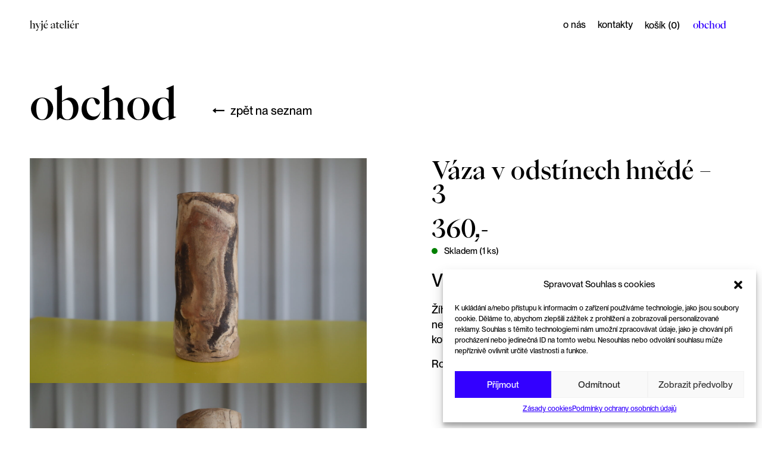

--- FILE ---
content_type: text/html; charset=UTF-8
request_url: https://www.hyjeatelier.cz/produkt/vaza-v-odstinech-hnede-3/
body_size: 14362
content:
<!doctype html>
<!--[if lt IE 7]> <html class="no-js ie6 oldie" lang="cs" > <![endif]-->
<!--[if IE 7]>    <html class="no-js ie7 oldie" lang="cs" > <![endif]-->
<!--[if IE 8]>    <html class="no-js ie8 oldie" lang="cs" "> <![endif]-->
<!--[if gt IE 8]><!--> <html class="no-js" lang="cs" > <!--<![endif]-->
<head>
    <meta charset="UTF-8">

    <title>Váza v odstínech hnědé – 3 - Hyjé ateliér</title>

    <meta http-equiv="X-UA-Compatible" content="IE=edge">
    <meta name="viewport" content="width=device-width, initial-scale=1, maximum-scale=1, user-scalable=no">
    <meta name="format-detection" content="telephone=no">

        <link rel="apple-touch-icon" sizes="180x180" href="https://www.hyjeatelier.cz/wp-content/themes/hyjeatelier-theme/assets/favicon/apple-touch-icon.png?v=03032023">
    <link rel="icon" type="image/png" sizes="32x32" href="https://www.hyjeatelier.cz/wp-content/themes/hyjeatelier-theme/assets/favicon/favicon-32x32.png?v=03032023">
    <link rel="icon" type="image/png" sizes="16x16" href="https://www.hyjeatelier.cz/wp-content/themes/hyjeatelier-theme/assets/favicon/favicon-16x16.png?v=03032023">
    <link rel="manifest" href="https://www.hyjeatelier.cz/wp-content/themes/hyjeatelier-theme/assets/favicon/site.webmanifest?v=03032023">
    <link rel="mask-icon" href="https://www.hyjeatelier.cz/wp-content/themes/hyjeatelier-theme/assets/favicon/safari-pinned-tab.svg?v=03032023" color="#000000">
    <link rel="shortcut icon" href="https://www.hyjeatelier.cz/wp-content/themes/hyjeatelier-theme/assets/favicon/favicon.ico?v=03032023">
    <meta name="msapplication-TileColor" content="#ffffff">
	<meta name="msapplication-config" content="https://www.hyjeatelier.cz/wp-content/themes/hyjeatelier-theme/assets/favicon/browserconfig.xml?v=03032023">
    <meta name="theme-color" content="#ffffff">

    <link rel="alternate" type="application/rss+xml" title="Hyjé ateliér Feed" href="https://www.hyjeatelier.cz/feed/">

    <meta name='robots' content='index, follow, max-image-preview:large, max-snippet:-1, max-video-preview:-1' />

	<!-- This site is optimized with the Yoast SEO plugin v26.4 - https://yoast.com/wordpress/plugins/seo/ -->
	<link rel="canonical" href="https://www.hyjeatelier.cz/produkt/vaza-v-odstinech-hnede-3/" />
	<meta property="og:locale" content="cs_CZ" />
	<meta property="og:type" content="article" />
	<meta property="og:title" content="Váza v odstínech hnědé – 3 - Hyjé ateliér" />
	<meta property="og:description" content="." />
	<meta property="og:url" content="https://www.hyjeatelier.cz/produkt/vaza-v-odstinech-hnede-3/" />
	<meta property="og:site_name" content="Hyjé ateliér" />
	<meta property="article:modified_time" content="2024-06-02T19:44:51+00:00" />
	<meta property="og:image" content="https://www.hyjeatelier.cz/wp-content/uploads/2023/08/IMG_1746-scaled.jpg" />
	<meta property="og:image:width" content="2560" />
	<meta property="og:image:height" content="1707" />
	<meta property="og:image:type" content="image/jpeg" />
	<meta name="twitter:card" content="summary_large_image" />
	<meta name="twitter:label1" content="Est. reading time" />
	<meta name="twitter:data1" content="1 minuta" />
	<script type="application/ld+json" class="yoast-schema-graph">{"@context":"https://schema.org","@graph":[{"@type":"WebPage","@id":"https://www.hyjeatelier.cz/produkt/vaza-v-odstinech-hnede-3/","url":"https://www.hyjeatelier.cz/produkt/vaza-v-odstinech-hnede-3/","name":"Váza v odstínech hnědé – 3 - Hyjé ateliér","isPartOf":{"@id":"https://www.hyjeatelier.cz/#website"},"primaryImageOfPage":{"@id":"https://www.hyjeatelier.cz/produkt/vaza-v-odstinech-hnede-3/#primaryimage"},"image":{"@id":"https://www.hyjeatelier.cz/produkt/vaza-v-odstinech-hnede-3/#primaryimage"},"thumbnailUrl":"https://www.hyjeatelier.cz/wp-content/uploads/2023/08/IMG_1746-scaled.jpg","datePublished":"2023-08-03T09:36:02+00:00","dateModified":"2024-06-02T19:44:51+00:00","breadcrumb":{"@id":"https://www.hyjeatelier.cz/produkt/vaza-v-odstinech-hnede-3/#breadcrumb"},"inLanguage":"cs","potentialAction":[{"@type":"ReadAction","target":["https://www.hyjeatelier.cz/produkt/vaza-v-odstinech-hnede-3/"]}]},{"@type":"ImageObject","inLanguage":"cs","@id":"https://www.hyjeatelier.cz/produkt/vaza-v-odstinech-hnede-3/#primaryimage","url":"https://www.hyjeatelier.cz/wp-content/uploads/2023/08/IMG_1746-scaled.jpg","contentUrl":"https://www.hyjeatelier.cz/wp-content/uploads/2023/08/IMG_1746-scaled.jpg","width":2560,"height":1707},{"@type":"BreadcrumbList","@id":"https://www.hyjeatelier.cz/produkt/vaza-v-odstinech-hnede-3/#breadcrumb","itemListElement":[{"@type":"ListItem","position":1,"name":"Domů","item":"https://www.hyjeatelier.cz/"},{"@type":"ListItem","position":2,"name":"Obchod","item":"https://www.hyjeatelier.cz/obchod/"},{"@type":"ListItem","position":3,"name":"Váza v odstínech hnědé – 3"}]},{"@type":"WebSite","@id":"https://www.hyjeatelier.cz/#website","url":"https://www.hyjeatelier.cz/","name":"Hyjé ateliér","description":"Hyjé ateliér spojuje umělecký prostor, keramickou dílnu a studio grafického designu v jeden celek. Knížky, keramiku i další tvorbu můžete objednat skrze e-shop.","potentialAction":[{"@type":"SearchAction","target":{"@type":"EntryPoint","urlTemplate":"https://www.hyjeatelier.cz/?s={search_term_string}"},"query-input":{"@type":"PropertyValueSpecification","valueRequired":true,"valueName":"search_term_string"}}],"inLanguage":"cs"}]}</script>
	<!-- / Yoast SEO plugin. -->


<link rel="alternate" title="oEmbed (JSON)" type="application/json+oembed" href="https://www.hyjeatelier.cz/wp-json/oembed/1.0/embed?url=https%3A%2F%2Fwww.hyjeatelier.cz%2Fprodukt%2Fvaza-v-odstinech-hnede-3%2F" />
<link rel="alternate" title="oEmbed (XML)" type="text/xml+oembed" href="https://www.hyjeatelier.cz/wp-json/oembed/1.0/embed?url=https%3A%2F%2Fwww.hyjeatelier.cz%2Fprodukt%2Fvaza-v-odstinech-hnede-3%2F&#038;format=xml" />
<style id='wp-img-auto-sizes-contain-inline-css' type='text/css'>
img:is([sizes=auto i],[sizes^="auto," i]){contain-intrinsic-size:3000px 1500px}
/*# sourceURL=wp-img-auto-sizes-contain-inline-css */
</style>
<style id='wp-emoji-styles-inline-css' type='text/css'>

	img.wp-smiley, img.emoji {
		display: inline !important;
		border: none !important;
		box-shadow: none !important;
		height: 1em !important;
		width: 1em !important;
		margin: 0 0.07em !important;
		vertical-align: -0.1em !important;
		background: none !important;
		padding: 0 !important;
	}
/*# sourceURL=wp-emoji-styles-inline-css */
</style>
<style id='wp-block-library-inline-css' type='text/css'>
:root{--wp-block-synced-color:#7a00df;--wp-block-synced-color--rgb:122,0,223;--wp-bound-block-color:var(--wp-block-synced-color);--wp-editor-canvas-background:#ddd;--wp-admin-theme-color:#007cba;--wp-admin-theme-color--rgb:0,124,186;--wp-admin-theme-color-darker-10:#006ba1;--wp-admin-theme-color-darker-10--rgb:0,107,160.5;--wp-admin-theme-color-darker-20:#005a87;--wp-admin-theme-color-darker-20--rgb:0,90,135;--wp-admin-border-width-focus:2px}@media (min-resolution:192dpi){:root{--wp-admin-border-width-focus:1.5px}}.wp-element-button{cursor:pointer}:root .has-very-light-gray-background-color{background-color:#eee}:root .has-very-dark-gray-background-color{background-color:#313131}:root .has-very-light-gray-color{color:#eee}:root .has-very-dark-gray-color{color:#313131}:root .has-vivid-green-cyan-to-vivid-cyan-blue-gradient-background{background:linear-gradient(135deg,#00d084,#0693e3)}:root .has-purple-crush-gradient-background{background:linear-gradient(135deg,#34e2e4,#4721fb 50%,#ab1dfe)}:root .has-hazy-dawn-gradient-background{background:linear-gradient(135deg,#faaca8,#dad0ec)}:root .has-subdued-olive-gradient-background{background:linear-gradient(135deg,#fafae1,#67a671)}:root .has-atomic-cream-gradient-background{background:linear-gradient(135deg,#fdd79a,#004a59)}:root .has-nightshade-gradient-background{background:linear-gradient(135deg,#330968,#31cdcf)}:root .has-midnight-gradient-background{background:linear-gradient(135deg,#020381,#2874fc)}:root{--wp--preset--font-size--normal:16px;--wp--preset--font-size--huge:42px}.has-regular-font-size{font-size:1em}.has-larger-font-size{font-size:2.625em}.has-normal-font-size{font-size:var(--wp--preset--font-size--normal)}.has-huge-font-size{font-size:var(--wp--preset--font-size--huge)}.has-text-align-center{text-align:center}.has-text-align-left{text-align:left}.has-text-align-right{text-align:right}.has-fit-text{white-space:nowrap!important}#end-resizable-editor-section{display:none}.aligncenter{clear:both}.items-justified-left{justify-content:flex-start}.items-justified-center{justify-content:center}.items-justified-right{justify-content:flex-end}.items-justified-space-between{justify-content:space-between}.screen-reader-text{border:0;clip-path:inset(50%);height:1px;margin:-1px;overflow:hidden;padding:0;position:absolute;width:1px;word-wrap:normal!important}.screen-reader-text:focus{background-color:#ddd;clip-path:none;color:#444;display:block;font-size:1em;height:auto;left:5px;line-height:normal;padding:15px 23px 14px;text-decoration:none;top:5px;width:auto;z-index:100000}html :where(.has-border-color){border-style:solid}html :where([style*=border-top-color]){border-top-style:solid}html :where([style*=border-right-color]){border-right-style:solid}html :where([style*=border-bottom-color]){border-bottom-style:solid}html :where([style*=border-left-color]){border-left-style:solid}html :where([style*=border-width]){border-style:solid}html :where([style*=border-top-width]){border-top-style:solid}html :where([style*=border-right-width]){border-right-style:solid}html :where([style*=border-bottom-width]){border-bottom-style:solid}html :where([style*=border-left-width]){border-left-style:solid}html :where(img[class*=wp-image-]){height:auto;max-width:100%}:where(figure){margin:0 0 1em}html :where(.is-position-sticky){--wp-admin--admin-bar--position-offset:var(--wp-admin--admin-bar--height,0px)}@media screen and (max-width:600px){html :where(.is-position-sticky){--wp-admin--admin-bar--position-offset:0px}}

/*# sourceURL=wp-block-library-inline-css */
</style><style id='global-styles-inline-css' type='text/css'>
:root{--wp--preset--aspect-ratio--square: 1;--wp--preset--aspect-ratio--4-3: 4/3;--wp--preset--aspect-ratio--3-4: 3/4;--wp--preset--aspect-ratio--3-2: 3/2;--wp--preset--aspect-ratio--2-3: 2/3;--wp--preset--aspect-ratio--16-9: 16/9;--wp--preset--aspect-ratio--9-16: 9/16;--wp--preset--color--black: #000000;--wp--preset--color--cyan-bluish-gray: #abb8c3;--wp--preset--color--white: #ffffff;--wp--preset--color--pale-pink: #f78da7;--wp--preset--color--vivid-red: #cf2e2e;--wp--preset--color--luminous-vivid-orange: #ff6900;--wp--preset--color--luminous-vivid-amber: #fcb900;--wp--preset--color--light-green-cyan: #7bdcb5;--wp--preset--color--vivid-green-cyan: #00d084;--wp--preset--color--pale-cyan-blue: #8ed1fc;--wp--preset--color--vivid-cyan-blue: #0693e3;--wp--preset--color--vivid-purple: #9b51e0;--wp--preset--gradient--vivid-cyan-blue-to-vivid-purple: linear-gradient(135deg,rgb(6,147,227) 0%,rgb(155,81,224) 100%);--wp--preset--gradient--light-green-cyan-to-vivid-green-cyan: linear-gradient(135deg,rgb(122,220,180) 0%,rgb(0,208,130) 100%);--wp--preset--gradient--luminous-vivid-amber-to-luminous-vivid-orange: linear-gradient(135deg,rgb(252,185,0) 0%,rgb(255,105,0) 100%);--wp--preset--gradient--luminous-vivid-orange-to-vivid-red: linear-gradient(135deg,rgb(255,105,0) 0%,rgb(207,46,46) 100%);--wp--preset--gradient--very-light-gray-to-cyan-bluish-gray: linear-gradient(135deg,rgb(238,238,238) 0%,rgb(169,184,195) 100%);--wp--preset--gradient--cool-to-warm-spectrum: linear-gradient(135deg,rgb(74,234,220) 0%,rgb(151,120,209) 20%,rgb(207,42,186) 40%,rgb(238,44,130) 60%,rgb(251,105,98) 80%,rgb(254,248,76) 100%);--wp--preset--gradient--blush-light-purple: linear-gradient(135deg,rgb(255,206,236) 0%,rgb(152,150,240) 100%);--wp--preset--gradient--blush-bordeaux: linear-gradient(135deg,rgb(254,205,165) 0%,rgb(254,45,45) 50%,rgb(107,0,62) 100%);--wp--preset--gradient--luminous-dusk: linear-gradient(135deg,rgb(255,203,112) 0%,rgb(199,81,192) 50%,rgb(65,88,208) 100%);--wp--preset--gradient--pale-ocean: linear-gradient(135deg,rgb(255,245,203) 0%,rgb(182,227,212) 50%,rgb(51,167,181) 100%);--wp--preset--gradient--electric-grass: linear-gradient(135deg,rgb(202,248,128) 0%,rgb(113,206,126) 100%);--wp--preset--gradient--midnight: linear-gradient(135deg,rgb(2,3,129) 0%,rgb(40,116,252) 100%);--wp--preset--font-size--small: 13px;--wp--preset--font-size--medium: 20px;--wp--preset--font-size--large: 36px;--wp--preset--font-size--x-large: 42px;--wp--preset--spacing--20: 0.44rem;--wp--preset--spacing--30: 0.67rem;--wp--preset--spacing--40: 1rem;--wp--preset--spacing--50: 1.5rem;--wp--preset--spacing--60: 2.25rem;--wp--preset--spacing--70: 3.38rem;--wp--preset--spacing--80: 5.06rem;--wp--preset--shadow--natural: 6px 6px 9px rgba(0, 0, 0, 0.2);--wp--preset--shadow--deep: 12px 12px 50px rgba(0, 0, 0, 0.4);--wp--preset--shadow--sharp: 6px 6px 0px rgba(0, 0, 0, 0.2);--wp--preset--shadow--outlined: 6px 6px 0px -3px rgb(255, 255, 255), 6px 6px rgb(0, 0, 0);--wp--preset--shadow--crisp: 6px 6px 0px rgb(0, 0, 0);}:where(.is-layout-flex){gap: 0.5em;}:where(.is-layout-grid){gap: 0.5em;}body .is-layout-flex{display: flex;}.is-layout-flex{flex-wrap: wrap;align-items: center;}.is-layout-flex > :is(*, div){margin: 0;}body .is-layout-grid{display: grid;}.is-layout-grid > :is(*, div){margin: 0;}:where(.wp-block-columns.is-layout-flex){gap: 2em;}:where(.wp-block-columns.is-layout-grid){gap: 2em;}:where(.wp-block-post-template.is-layout-flex){gap: 1.25em;}:where(.wp-block-post-template.is-layout-grid){gap: 1.25em;}.has-black-color{color: var(--wp--preset--color--black) !important;}.has-cyan-bluish-gray-color{color: var(--wp--preset--color--cyan-bluish-gray) !important;}.has-white-color{color: var(--wp--preset--color--white) !important;}.has-pale-pink-color{color: var(--wp--preset--color--pale-pink) !important;}.has-vivid-red-color{color: var(--wp--preset--color--vivid-red) !important;}.has-luminous-vivid-orange-color{color: var(--wp--preset--color--luminous-vivid-orange) !important;}.has-luminous-vivid-amber-color{color: var(--wp--preset--color--luminous-vivid-amber) !important;}.has-light-green-cyan-color{color: var(--wp--preset--color--light-green-cyan) !important;}.has-vivid-green-cyan-color{color: var(--wp--preset--color--vivid-green-cyan) !important;}.has-pale-cyan-blue-color{color: var(--wp--preset--color--pale-cyan-blue) !important;}.has-vivid-cyan-blue-color{color: var(--wp--preset--color--vivid-cyan-blue) !important;}.has-vivid-purple-color{color: var(--wp--preset--color--vivid-purple) !important;}.has-black-background-color{background-color: var(--wp--preset--color--black) !important;}.has-cyan-bluish-gray-background-color{background-color: var(--wp--preset--color--cyan-bluish-gray) !important;}.has-white-background-color{background-color: var(--wp--preset--color--white) !important;}.has-pale-pink-background-color{background-color: var(--wp--preset--color--pale-pink) !important;}.has-vivid-red-background-color{background-color: var(--wp--preset--color--vivid-red) !important;}.has-luminous-vivid-orange-background-color{background-color: var(--wp--preset--color--luminous-vivid-orange) !important;}.has-luminous-vivid-amber-background-color{background-color: var(--wp--preset--color--luminous-vivid-amber) !important;}.has-light-green-cyan-background-color{background-color: var(--wp--preset--color--light-green-cyan) !important;}.has-vivid-green-cyan-background-color{background-color: var(--wp--preset--color--vivid-green-cyan) !important;}.has-pale-cyan-blue-background-color{background-color: var(--wp--preset--color--pale-cyan-blue) !important;}.has-vivid-cyan-blue-background-color{background-color: var(--wp--preset--color--vivid-cyan-blue) !important;}.has-vivid-purple-background-color{background-color: var(--wp--preset--color--vivid-purple) !important;}.has-black-border-color{border-color: var(--wp--preset--color--black) !important;}.has-cyan-bluish-gray-border-color{border-color: var(--wp--preset--color--cyan-bluish-gray) !important;}.has-white-border-color{border-color: var(--wp--preset--color--white) !important;}.has-pale-pink-border-color{border-color: var(--wp--preset--color--pale-pink) !important;}.has-vivid-red-border-color{border-color: var(--wp--preset--color--vivid-red) !important;}.has-luminous-vivid-orange-border-color{border-color: var(--wp--preset--color--luminous-vivid-orange) !important;}.has-luminous-vivid-amber-border-color{border-color: var(--wp--preset--color--luminous-vivid-amber) !important;}.has-light-green-cyan-border-color{border-color: var(--wp--preset--color--light-green-cyan) !important;}.has-vivid-green-cyan-border-color{border-color: var(--wp--preset--color--vivid-green-cyan) !important;}.has-pale-cyan-blue-border-color{border-color: var(--wp--preset--color--pale-cyan-blue) !important;}.has-vivid-cyan-blue-border-color{border-color: var(--wp--preset--color--vivid-cyan-blue) !important;}.has-vivid-purple-border-color{border-color: var(--wp--preset--color--vivid-purple) !important;}.has-vivid-cyan-blue-to-vivid-purple-gradient-background{background: var(--wp--preset--gradient--vivid-cyan-blue-to-vivid-purple) !important;}.has-light-green-cyan-to-vivid-green-cyan-gradient-background{background: var(--wp--preset--gradient--light-green-cyan-to-vivid-green-cyan) !important;}.has-luminous-vivid-amber-to-luminous-vivid-orange-gradient-background{background: var(--wp--preset--gradient--luminous-vivid-amber-to-luminous-vivid-orange) !important;}.has-luminous-vivid-orange-to-vivid-red-gradient-background{background: var(--wp--preset--gradient--luminous-vivid-orange-to-vivid-red) !important;}.has-very-light-gray-to-cyan-bluish-gray-gradient-background{background: var(--wp--preset--gradient--very-light-gray-to-cyan-bluish-gray) !important;}.has-cool-to-warm-spectrum-gradient-background{background: var(--wp--preset--gradient--cool-to-warm-spectrum) !important;}.has-blush-light-purple-gradient-background{background: var(--wp--preset--gradient--blush-light-purple) !important;}.has-blush-bordeaux-gradient-background{background: var(--wp--preset--gradient--blush-bordeaux) !important;}.has-luminous-dusk-gradient-background{background: var(--wp--preset--gradient--luminous-dusk) !important;}.has-pale-ocean-gradient-background{background: var(--wp--preset--gradient--pale-ocean) !important;}.has-electric-grass-gradient-background{background: var(--wp--preset--gradient--electric-grass) !important;}.has-midnight-gradient-background{background: var(--wp--preset--gradient--midnight) !important;}.has-small-font-size{font-size: var(--wp--preset--font-size--small) !important;}.has-medium-font-size{font-size: var(--wp--preset--font-size--medium) !important;}.has-large-font-size{font-size: var(--wp--preset--font-size--large) !important;}.has-x-large-font-size{font-size: var(--wp--preset--font-size--x-large) !important;}
/*# sourceURL=global-styles-inline-css */
</style>

<style id='classic-theme-styles-inline-css' type='text/css'>
/*! This file is auto-generated */
.wp-block-button__link{color:#fff;background-color:#32373c;border-radius:9999px;box-shadow:none;text-decoration:none;padding:calc(.667em + 2px) calc(1.333em + 2px);font-size:1.125em}.wp-block-file__button{background:#32373c;color:#fff;text-decoration:none}
/*# sourceURL=/wp-includes/css/classic-themes.min.css */
</style>
<link rel='stylesheet' id='contact-form-7-css' href='https://www.hyjeatelier.cz/wp-content/plugins/contact-form-7/includes/css/styles.css?ver=5.6.3' type='text/css' media='all' />
<link rel='stylesheet' id='woocommerce-layout-css' href='https://www.hyjeatelier.cz/wp-content/plugins/woocommerce/assets/css/woocommerce-layout.css?ver=6.3.1' type='text/css' media='all' />
<link rel='stylesheet' id='woocommerce-smallscreen-css' href='https://www.hyjeatelier.cz/wp-content/plugins/woocommerce/assets/css/woocommerce-smallscreen.css?ver=6.3.1' type='text/css' media='only screen and (max-width: 768px)' />
<link rel='stylesheet' id='woocommerce-general-css' href='https://www.hyjeatelier.cz/wp-content/plugins/woocommerce/assets/css/woocommerce.css?ver=6.3.1' type='text/css' media='all' />
<style id='woocommerce-inline-inline-css' type='text/css'>
.woocommerce form .form-row .required { visibility: visible; }
/*# sourceURL=woocommerce-inline-inline-css */
</style>
<link rel='stylesheet' id='cmplz-general-css' href='https://www.hyjeatelier.cz/wp-content/plugins/complianz-gdpr/assets/css/cookieblocker.min.css?ver=6.3.5' type='text/css' media='all' />
<link rel='stylesheet' id='hyje-stylesheet-css' href='https://www.hyjeatelier.cz/wp-content/themes/hyjeatelier-theme/assets/dist/css/app.min.css?v=1703768173&#038;ver=6.9' type='text/css' media='all' />
<script type="text/javascript" src="https://www.hyjeatelier.cz/wp-includes/js/jquery/jquery.min.js?ver=3.7.1" id="jquery-core-js"></script>
<script type="text/javascript" src="https://www.hyjeatelier.cz/wp-includes/js/jquery/jquery-migrate.min.js?ver=3.4.1" id="jquery-migrate-js"></script>
<script type="text/javascript" src="https://www.hyjeatelier.cz/wp-content/plugins/toret-zasilkovna/assets/js/public.js?ver=6.9" id="zasilkovna-public-js"></script>
<script type="text/javascript" src="https://www.hyjeatelier.cz/wp-content/themes/hyjeatelier-theme/node_modules/foundation-sites/dist/js/foundation.min.js?ver=1" id="foundation-js"></script>
<link rel="https://api.w.org/" href="https://www.hyjeatelier.cz/wp-json/" /><link rel="alternate" title="JSON" type="application/json" href="https://www.hyjeatelier.cz/wp-json/wp/v2/product/1177" /><link rel="EditURI" type="application/rsd+xml" title="RSD" href="https://www.hyjeatelier.cz/xmlrpc.php?rsd" />
<meta name="generator" content="WordPress 6.9" />
<meta name="generator" content="WooCommerce 6.3.1" />
<link rel='shortlink' href='https://www.hyjeatelier.cz/?p=1177' />
<style>.cmplz-hidden{display:none!important;}</style>	<noscript><style>.woocommerce-product-gallery{ opacity: 1 !important; }</style></noscript>
	    <style>@media screen and (max-width: 782px){html{margin-top: 0 !important;}}</style>
</head>

<body data-rsssl=1 data-cmplz=1 id="top" class="wp-singular product-template-default single single-product postid-1177 wp-theme-hyjeatelier-theme antialiased theme-hyjeatelier-theme woocommerce woocommerce-page woocommerce-no-js">

    <!-- Fixed header -->
    <header class="header">
        <div class="top-bar grid-x width">
            <div class="top-bar-left">
                <!-- Site title -->
                <div class="top-bar-title">
                    <a class="site-title-link" href="https://www.hyjeatelier.cz/" title="Hyjé ateliér" rel="home">
                        <img class="site-logo" src="https://www.hyjeatelier.cz/wp-content/themes/hyjeatelier-theme/assets/images/hyje_atelier_logo.svg" alt="Hyjé ateliér" />
                    </a>
                </div>
            </div>
            <div class="top-bar-right">
                <nav class="primary-navigation">
                    <ul class="dropdown menu" data-dropdown-menu><li id="menu-item-170" class="menu-item menu-item-type-post_type menu-item-object-page menu-item-170"><a href="https://www.hyjeatelier.cz/o-nas/">O nás</a></li>
<li id="menu-item-171" class="menu-item menu-item-type-post_type menu-item-object-page menu-item-171"><a href="https://www.hyjeatelier.cz/kontakty/">Kontakty</a></li>
</ul>                </nav>
                                    <a href="https://www.hyjeatelier.cz/kosik-pokladna/" class="bag">Košík (0)</a>
                                <a href="https://www.hyjeatelier.cz/obchod/" class="shop-page-url corner-link">Obchod</a>
                <button class="navicon-cont text-right" data-toggle="offCanvasPrimary" data-responsive-toggle="responsive-menu" data-hide-for="medium">menu</button>
            </div>
        </div>
    </header>

    <!-- OffCanvas -->
    <div class="off-canvas-wrapper">
        <div class="off-canvas-wrapper-inner" data-off-canvas-wrapper>

            <!-- OffCanvas menu -->
            <div class="off-canvas" id="offCanvasPrimary" data-off-canvas="offCanvasPrimary" data-auto-focus="false">
                <nav>
                    <ul class="oc-menu vertical menu"><li class="menu-item menu-item-type-post_type menu-item-object-page menu-item-170"><a href="https://www.hyjeatelier.cz/o-nas/">O nás</a></li>
<li class="menu-item menu-item-type-post_type menu-item-object-page menu-item-171"><a href="https://www.hyjeatelier.cz/kontakty/">Kontakty</a></li>
</ul>                    <a href="https://www.hyjeatelier.cz/kosik-pokladna/" class="bag">Košík (0)</a>
                </nav>
            </div>

            <!-- OffCanvas content -->
            <div id="off-canvas-content" data-off-canvas-content>
                <main class="container" role="main">
	<div id="primary" class="content-area product-detail-wrap">
					
			<div class="woocommerce-notices-wrapper"></div><div id="product-1177" class="product type-product post-1177 status-publish first instock product_cat-keramika product_cat-vazy has-post-thumbnail shipping-taxable purchasable product-type-simple">

	<header class="woocommerce-products-header woocommerce-products-header--single width"><h1 class="woocommerce-products-header__title page-title">Obchod</h1> <a href="https://www.hyjeatelier.cz/obchod/" class="back-to-shop"><svg xmlns="http://www.w3.org/2000/svg" viewBox="0 0 28.08 12.87"><path d="M7.74,12.87V8H28.08V4.92H7.74V0L0,6.45Z" fill="#fff"/></svg>Zpět na seznam</a></header><div class="single-product-wrapper width"><div id="summary-anchor" class="single-product-wrapper__inner">
	<div class="summary entry-summary" data-sticky-container>
		<div class="sticky" data-sticky data-anchor="summary-anchor" data-margin-top="5">
				<div class="entry-summary-wrapper-inner">
		<div class="product-summary-inner">
		<script>
			jQuery(document).ready(function() {
				jQuery('.variations_form.cart .variations select option[value=""]').remove();
			});
		</script>
	<h1 class="product_title entry-title">Váza v odstínech hnědé – 3</h1><p class="price"><span class="woocommerce-Price-amount amount"><bdi>360<span class="woocommerce-Price-currencySymbol">,-</span></bdi></span></p>
<p class="stock in-stock">
	<span class="dot"></span>
	Skladem						<span> (1&nbsp;ks)</span>
			</p>

	
	<form class="cart" action="https://www.hyjeatelier.cz/produkt/vaza-v-odstinech-hnede-3/" method="post" enctype='multipart/form-data'>
		
			<div class="quantity hidden">
		<input type="hidden" id="quantity_696fa32ae24b0" class="qty" name="quantity" value="1" />
	</div>
	
		<button type="submit" name="add-to-cart" value="1177" class="single_add_to_cart_button button alt">Vložit do košíku<svg xmlns="http://www.w3.org/2000/svg" viewBox="0 0 28.08 12.87"><path d="M20.37,12.87l7.71-6.42L20.37,0V4.92H0V8H20.37Z" fill="#fff"/></svg><svg width="30" height="31" viewBox="0 0 30 31" xmlns="http://www.w3.org/2000/svg">
            <path class="wheel" d="M11.5 31C13.433 31 15 29.433 15 27.5C15 25.567 13.433 24 11.5 24C9.567 24 8 25.567 8 27.5C8 29.433 9.567 31 11.5 31Z"/><path class="wheel" d="M23.5 31C25.433 31 27 29.433 27 27.5C27 25.567 25.433 24 23.5 24C21.567 24 20 25.567 20 27.5C20 29.433 21.567 31 23.5 31Z" /><path class="carriage" d="M0 2.13623H5.09091L8.50182 19.1781C8.6182 19.764 8.93697 20.2904 9.40233 20.665C9.86769 21.0396 10.45 21.2386 11.0473 21.2271H23.4182C24.0155 21.2386 24.5978 21.0396 25.0631 20.665C25.5285 20.2904 25.8473 19.764 25.9636 19.1781L28 8.49987H6.36364" stroke-width="3" stroke-linejoin="bevel"/></svg>
            </button>

			</form>

	
	<div class="product-content">
		<p>Žíhaná váza s různými odstíny hnědé, pomačkaná, neučesaná, trochu jako z pravěku. Několik druhů jílů v jednom kousku, do kterého je radost utrhnout nějakou tu květinku.</p>
<p>Rozměry: výška 15 cm, průměr 4,5 cm</p>
	</div>
		</div><!-- /.product-summary-inner -->
	</div><!-- /.entry-summary-wrapper-inner -->
			</div>
	</div>

	<div class="woocommerce-product-gallery woocommerce-product-gallery--with-images woocommerce-product-gallery--columns-4 images" data-columns="4" style="opacity: 0; transition: opacity .25s ease-in-out;">
	<figure class="woocommerce-product-gallery__wrapper">
		<div data-thumb="https://www.hyjeatelier.cz/wp-content/uploads/2023/08/IMG_1746-scaled.jpg" data-thumb-alt="" class="woocommerce-product-gallery__image"><a href="https://www.hyjeatelier.cz/wp-content/uploads/2023/08/IMG_1746-scaled.jpg"><img width="1200" height="800" src="https://www.hyjeatelier.cz/wp-content/uploads/2023/08/IMG_1746-scaled.jpg" class="wp-post-image" alt="" title="IMG_1746" data-caption="" data-src="https://www.hyjeatelier.cz/wp-content/uploads/2023/08/IMG_1746-scaled.jpg" data-large_image="https://www.hyjeatelier.cz/wp-content/uploads/2023/08/IMG_1746-scaled.jpg" data-large_image_width="2560" data-large_image_height="1707" decoding="async" fetchpriority="high" srcset="https://www.hyjeatelier.cz/wp-content/uploads/2023/08/IMG_1746-scaled.jpg 2560w, https://www.hyjeatelier.cz/wp-content/uploads/2023/08/IMG_1746-300x200.jpg 300w, https://www.hyjeatelier.cz/wp-content/uploads/2023/08/IMG_1746-1024x683.jpg 1024w, https://www.hyjeatelier.cz/wp-content/uploads/2023/08/IMG_1746-768x512.jpg 768w, https://www.hyjeatelier.cz/wp-content/uploads/2023/08/IMG_1746-1536x1024.jpg 1536w, https://www.hyjeatelier.cz/wp-content/uploads/2023/08/IMG_1746-2048x1365.jpg 2048w, https://www.hyjeatelier.cz/wp-content/uploads/2023/08/IMG_1746-600x400.jpg 600w" sizes="(max-width: 1200px) 100vw, 1200px" /></a></div><div data-thumb="https://www.hyjeatelier.cz/wp-content/uploads/2023/08/IMG_1748-scaled.jpg" data-thumb-alt="" class="woocommerce-product-gallery__image"><a href="https://www.hyjeatelier.cz/wp-content/uploads/2023/08/IMG_1748-scaled.jpg"><img width="1200" height="800" src="https://www.hyjeatelier.cz/wp-content/uploads/2023/08/IMG_1748-scaled.jpg" class="" alt="" title="IMG_1748" data-caption="" data-src="https://www.hyjeatelier.cz/wp-content/uploads/2023/08/IMG_1748-scaled.jpg" data-large_image="https://www.hyjeatelier.cz/wp-content/uploads/2023/08/IMG_1748-scaled.jpg" data-large_image_width="2560" data-large_image_height="1707" decoding="async" srcset="https://www.hyjeatelier.cz/wp-content/uploads/2023/08/IMG_1748-scaled.jpg 2560w, https://www.hyjeatelier.cz/wp-content/uploads/2023/08/IMG_1748-300x200.jpg 300w, https://www.hyjeatelier.cz/wp-content/uploads/2023/08/IMG_1748-1024x683.jpg 1024w, https://www.hyjeatelier.cz/wp-content/uploads/2023/08/IMG_1748-768x512.jpg 768w, https://www.hyjeatelier.cz/wp-content/uploads/2023/08/IMG_1748-1536x1024.jpg 1536w, https://www.hyjeatelier.cz/wp-content/uploads/2023/08/IMG_1748-2048x1365.jpg 2048w, https://www.hyjeatelier.cz/wp-content/uploads/2023/08/IMG_1748-600x400.jpg 600w" sizes="(max-width: 1200px) 100vw, 1200px" /></a></div><div data-thumb="https://www.hyjeatelier.cz/wp-content/uploads/2023/08/IMG_1747-scaled.jpg" data-thumb-alt="" class="woocommerce-product-gallery__image"><a href="https://www.hyjeatelier.cz/wp-content/uploads/2023/08/IMG_1747-scaled.jpg"><img width="1200" height="800" src="https://www.hyjeatelier.cz/wp-content/uploads/2023/08/IMG_1747-scaled.jpg" class="" alt="" title="IMG_1747" data-caption="" data-src="https://www.hyjeatelier.cz/wp-content/uploads/2023/08/IMG_1747-scaled.jpg" data-large_image="https://www.hyjeatelier.cz/wp-content/uploads/2023/08/IMG_1747-scaled.jpg" data-large_image_width="2560" data-large_image_height="1707" decoding="async" srcset="https://www.hyjeatelier.cz/wp-content/uploads/2023/08/IMG_1747-scaled.jpg 2560w, https://www.hyjeatelier.cz/wp-content/uploads/2023/08/IMG_1747-300x200.jpg 300w, https://www.hyjeatelier.cz/wp-content/uploads/2023/08/IMG_1747-1024x683.jpg 1024w, https://www.hyjeatelier.cz/wp-content/uploads/2023/08/IMG_1747-768x512.jpg 768w, https://www.hyjeatelier.cz/wp-content/uploads/2023/08/IMG_1747-1536x1024.jpg 1536w, https://www.hyjeatelier.cz/wp-content/uploads/2023/08/IMG_1747-2048x1365.jpg 2048w, https://www.hyjeatelier.cz/wp-content/uploads/2023/08/IMG_1747-600x400.jpg 600w" sizes="(max-width: 1200px) 100vw, 1200px" /></a></div>	</figure>
</div>
</div></div><div class="clear"></div></div>

	<div class="all-products width">
		<div class="products-wrapper">
			
	<section class="related products">

					<h2>Další produkty</h2>
				
		<ul class="products columns-2">

			
					<li class="product type-product post-1476 status-publish first instock product_cat-keramika product_cat-kvetinace product_cat-ostatni-keramika has-post-thumbnail shipping-taxable purchasable product-type-simple">
	<a href="https://www.hyjeatelier.cz/produkt/nadobka-folklor/" class="woocommerce-LoopProduct-link woocommerce-loop-product__link"><div class="thumbnail-wrapper"><img width="768" height="512" src="https://www.hyjeatelier.cz/wp-content/uploads/2024/11/IMG_4380-768x512.jpg" class="attachment-medium_large size-medium_large" alt="" decoding="async" loading="lazy" srcset="https://www.hyjeatelier.cz/wp-content/uploads/2024/11/IMG_4380-768x512.jpg 768w, https://www.hyjeatelier.cz/wp-content/uploads/2024/11/IMG_4380-300x200.jpg 300w, https://www.hyjeatelier.cz/wp-content/uploads/2024/11/IMG_4380-1024x683.jpg 1024w, https://www.hyjeatelier.cz/wp-content/uploads/2024/11/IMG_4380-1536x1024.jpg 1536w, https://www.hyjeatelier.cz/wp-content/uploads/2024/11/IMG_4380-2048x1365.jpg 2048w, https://www.hyjeatelier.cz/wp-content/uploads/2024/11/IMG_4380-600x400.jpg 600w" sizes="auto, (max-width: 768px) 100vw, 768px" /><div class="text-wrapper"><h2 class="woocommerce-loop-product__title">Nádobka folklor</h2>
	<span class="price"><span class="woocommerce-Price-amount amount"><bdi>200<span class="woocommerce-Price-currencySymbol">,-</span></bdi></span></span>
</div><p class="excerpt"><span style="color: #ffffff;">....</span></p></a></li>

			
					<li class="product type-product post-1504 status-publish last instock product_cat-keramika product_cat-ostatni-keramika has-post-thumbnail shipping-taxable purchasable product-type-simple">
	<a href="https://www.hyjeatelier.cz/produkt/dve-nadobky-s-hnedou-mrizkou/" class="woocommerce-LoopProduct-link woocommerce-loop-product__link"><div class="thumbnail-wrapper"><img width="768" height="512" src="https://www.hyjeatelier.cz/wp-content/uploads/2024/11/IMG_4390-768x512.jpg" class="attachment-medium_large size-medium_large" alt="" decoding="async" loading="lazy" srcset="https://www.hyjeatelier.cz/wp-content/uploads/2024/11/IMG_4390-768x512.jpg 768w, https://www.hyjeatelier.cz/wp-content/uploads/2024/11/IMG_4390-300x200.jpg 300w, https://www.hyjeatelier.cz/wp-content/uploads/2024/11/IMG_4390-1024x683.jpg 1024w, https://www.hyjeatelier.cz/wp-content/uploads/2024/11/IMG_4390-1536x1024.jpg 1536w, https://www.hyjeatelier.cz/wp-content/uploads/2024/11/IMG_4390-2048x1365.jpg 2048w, https://www.hyjeatelier.cz/wp-content/uploads/2024/11/IMG_4390-600x400.jpg 600w" sizes="auto, (max-width: 768px) 100vw, 768px" /><div class="text-wrapper"><h2 class="woocommerce-loop-product__title">Dvě nádobky s hnědou mřížkou</h2>
	<span class="price"><span class="woocommerce-Price-amount amount"><bdi>360<span class="woocommerce-Price-currencySymbol">,-</span></bdi></span></span>
</div><p class="excerpt"><span style="color: #ffffff;">.</span></p></a></li>

			
		</ul>

	</section>
			</div>
	</div>
	
		
	</main></div>
	<aside id="sidebar" class="small-12 large-4 cell">
	</aside><!-- /#sidebar -->
            </main><!-- /.container -->

            <footer class="site-footer c--secondary">
                <div class="last-row grid-x width">
                    <div class="hyje-signpost">
                        <a class="site-link" href="https://www.hyjeatelier.cz/" title="Hyjé ateliér" rel="home">hyjé atelier</a><br>
                                                <a class="site-link" href="https://dejinyhudby.hyjeatelier.cz/" title="Hyjé ateliér" rel="home">hyjé dějiny hudby</a>
                    </div>
                    <div class="social-links">
                        <a href="https://www.instagram.com/kniha_dejiny_hudby" target="_blank">Instagram</a>
                        <a href="https://www.facebook.com/hyjeatelier" target="_blank">Facebook</a>
                    </div>
                    <div class="footer-menu">
                        <nav class="">
                            <ul class="menu"><li id="menu-item-370" class="menu-item menu-item-type-post_type menu-item-object-page menu-item-370"><a href="https://www.hyjeatelier.cz/o-nas/">O nás</a></li>
<li id="menu-item-371" class="menu-item menu-item-type-post_type menu-item-object-page menu-item-371"><a href="https://www.hyjeatelier.cz/kontakty/">Kontakt</a></li>
<li id="menu-item-373" class="menu-item menu-item-type-post_type menu-item-object-page current_page_parent menu-item-373"><a href="https://www.hyjeatelier.cz/obchod/">Obchod</a></li>
<li id="menu-item-372" class="menu-item menu-item-type-post_type menu-item-object-page menu-item-372"><a href="https://www.hyjeatelier.cz/doprava-a-platba/">Doprava a platba</a></li>
<li id="menu-item-439" class="menu-item menu-item-type-post_type menu-item-object-page menu-item-439"><a href="https://www.hyjeatelier.cz/reklamace-a-vraceni/">Reklamace</a></li>
<li id="menu-item-369" class="menu-item menu-item-type-post_type menu-item-object-page menu-item-369"><a href="https://www.hyjeatelier.cz/vseobecne-obchodni-podminky/">Obchodní podmínky</a></li>
<li id="menu-item-836" class="menu-item menu-item-type-post_type menu-item-object-page menu-item-836"><a href="https://www.hyjeatelier.cz/zasady-cookies-eu/">Zásady cookies</a></li>
</ul>                        </nav>
                    </div>
                                    </div>
            </footer>

        </div><!-- /#wrapper -->
    </div>
</div>

<script type="speculationrules">
{"prefetch":[{"source":"document","where":{"and":[{"href_matches":"/*"},{"not":{"href_matches":["/wp-*.php","/wp-admin/*","/wp-content/uploads/*","/wp-content/*","/wp-content/plugins/*","/wp-content/themes/hyjeatelier-theme/*","/*\\?(.+)"]}},{"not":{"selector_matches":"a[rel~=\"nofollow\"]"}},{"not":{"selector_matches":".no-prefetch, .no-prefetch a"}}]},"eagerness":"conservative"}]}
</script>

<!-- Consent Management powered by Complianz | GDPR/CCPA Cookie Consent https://wordpress.org/plugins/complianz-gdpr -->
<div id="cmplz-cookiebanner-container"><div class="cmplz-cookiebanner cmplz-hidden banner-1 optin cmplz-bottom-right cmplz-categories-type-view-preferences" aria-modal="true" data-nosnippet="true" role="dialog" aria-live="polite" aria-labelledby="cmplz-header-1-optin" aria-describedby="cmplz-message-1-optin">
	<div class="cmplz-header">
		<div class="cmplz-logo"></div>
		<div class="cmplz-title" id="cmplz-header-1-optin">Spravovat Souhlas s cookies</div>
		<div class="cmplz-close" tabindex="0" role="button" aria-label="close-dialog">
			<svg aria-hidden="true" focusable="false" data-prefix="fas" data-icon="times" class="svg-inline--fa fa-times fa-w-11" role="img" xmlns="http://www.w3.org/2000/svg" viewBox="0 0 352 512"><path fill="currentColor" d="M242.72 256l100.07-100.07c12.28-12.28 12.28-32.19 0-44.48l-22.24-22.24c-12.28-12.28-32.19-12.28-44.48 0L176 189.28 75.93 89.21c-12.28-12.28-32.19-12.28-44.48 0L9.21 111.45c-12.28 12.28-12.28 32.19 0 44.48L109.28 256 9.21 356.07c-12.28 12.28-12.28 32.19 0 44.48l22.24 22.24c12.28 12.28 32.2 12.28 44.48 0L176 322.72l100.07 100.07c12.28 12.28 32.2 12.28 44.48 0l22.24-22.24c12.28-12.28 12.28-32.19 0-44.48L242.72 256z"></path></svg>
		</div>
	</div>

	<div class="cmplz-divider cmplz-divider-header"></div>
	<div class="cmplz-body">
		<div class="cmplz-message" id="cmplz-message-1-optin">K ukládání a/nebo přístupu k informacím o zařízení používáme technologie, jako jsou soubory cookie. Děláme to, abychom zlepšili zážitek z prohlížení a zobrazovali personalizované reklamy. Souhlas s těmito technologiemi nám umožní zpracovávat údaje, jako je chování při procházení nebo jedinečná ID na tomto webu. Nesouhlas nebo odvolání souhlasu může nepříznivě ovlivnit určité vlastnosti a funkce.</div>
		<!-- categories start -->
		<div class="cmplz-categories">
			<details class="cmplz-category cmplz-functional" >
				<summary>
						<span class="cmplz-category-header">
							<span class="cmplz-category-title">Funkční</span>
							<span class='cmplz-always-active'>
								<span class="cmplz-banner-checkbox">
									<input type="checkbox"
										   id="cmplz-functional-optin"
										   data-category="cmplz_functional"
										   class="cmplz-consent-checkbox cmplz-functional"
										   size="40"
										   value="1"/>
									<label class="cmplz-label" for="cmplz-functional-optin" tabindex="0"><span class="screen-reader-text">Funkční</span></label>
								</span>
								Vždy aktivní							</span>
							<span class="cmplz-icon cmplz-open">
								<svg xmlns="http://www.w3.org/2000/svg" viewBox="0 0 448 512"  height="18" ><path d="M224 416c-8.188 0-16.38-3.125-22.62-9.375l-192-192c-12.5-12.5-12.5-32.75 0-45.25s32.75-12.5 45.25 0L224 338.8l169.4-169.4c12.5-12.5 32.75-12.5 45.25 0s12.5 32.75 0 45.25l-192 192C240.4 412.9 232.2 416 224 416z"/></svg>
							</span>
						</span>
				</summary>
				<div class="cmplz-description">
					<span class="cmplz-description-functional">Technické uložení nebo přístup je nezbytně nutný pro legitimní účel umožnění použití konkrétní služby, kterou si odběratel nebo uživatel výslovně vyžádal, nebo pouze za účelem provedení přenosu sdělení prostřednictvím sítě elektronických komunikací.</span>
				</div>
			</details>

			<details class="cmplz-category cmplz-preferences" >
				<summary>
						<span class="cmplz-category-header">
							<span class="cmplz-category-title">Předvolby</span>
							<span class="cmplz-banner-checkbox">
								<input type="checkbox"
									   id="cmplz-preferences-optin"
									   data-category="cmplz_preferences"
									   class="cmplz-consent-checkbox cmplz-preferences"
									   size="40"
									   value="1"/>
								<label class="cmplz-label" for="cmplz-preferences-optin" tabindex="0"><span class="screen-reader-text">Předvolby</span></label>
							</span>
							<span class="cmplz-icon cmplz-open">
								<svg xmlns="http://www.w3.org/2000/svg" viewBox="0 0 448 512"  height="18" ><path d="M224 416c-8.188 0-16.38-3.125-22.62-9.375l-192-192c-12.5-12.5-12.5-32.75 0-45.25s32.75-12.5 45.25 0L224 338.8l169.4-169.4c12.5-12.5 32.75-12.5 45.25 0s12.5 32.75 0 45.25l-192 192C240.4 412.9 232.2 416 224 416z"/></svg>
							</span>
						</span>
				</summary>
				<div class="cmplz-description">
					<span class="cmplz-description-preferences">Technické uložení nebo přístup je nezbytný pro legitimní účel ukládání preferencí, které nejsou požadovány odběratelem nebo uživatelem.</span>
				</div>
			</details>

			<details class="cmplz-category cmplz-statistics" >
				<summary>
						<span class="cmplz-category-header">
							<span class="cmplz-category-title">Statistiky</span>
							<span class="cmplz-banner-checkbox">
								<input type="checkbox"
									   id="cmplz-statistics-optin"
									   data-category="cmplz_statistics"
									   class="cmplz-consent-checkbox cmplz-statistics"
									   size="40"
									   value="1"/>
								<label class="cmplz-label" for="cmplz-statistics-optin" tabindex="0"><span class="screen-reader-text">Statistiky</span></label>
							</span>
							<span class="cmplz-icon cmplz-open">
								<svg xmlns="http://www.w3.org/2000/svg" viewBox="0 0 448 512"  height="18" ><path d="M224 416c-8.188 0-16.38-3.125-22.62-9.375l-192-192c-12.5-12.5-12.5-32.75 0-45.25s32.75-12.5 45.25 0L224 338.8l169.4-169.4c12.5-12.5 32.75-12.5 45.25 0s12.5 32.75 0 45.25l-192 192C240.4 412.9 232.2 416 224 416z"/></svg>
							</span>
						</span>
				</summary>
				<div class="cmplz-description">
					<span class="cmplz-description-statistics">Technické uložení nebo přístup, který se používá výhradně pro statistické účely.</span>
					<span class="cmplz-description-statistics-anonymous">Technické uložení nebo přístup, který se používá výhradně pro anonymní statistické účely. Bez předvolání, dobrovolného plnění ze strany vašeho Poskytovatele internetových služeb nebo dalších záznamů od třetí strany nelze informace, uložené nebo získané pouze pro tento účel, obvykle použít k vaší identifikaci.</span>
				</div>
			</details>
			<details class="cmplz-category cmplz-marketing" >
				<summary>
						<span class="cmplz-category-header">
							<span class="cmplz-category-title">Marketing</span>
							<span class="cmplz-banner-checkbox">
								<input type="checkbox"
									   id="cmplz-marketing-optin"
									   data-category="cmplz_marketing"
									   class="cmplz-consent-checkbox cmplz-marketing"
									   size="40"
									   value="1"/>
								<label class="cmplz-label" for="cmplz-marketing-optin" tabindex="0"><span class="screen-reader-text">Marketing</span></label>
							</span>
							<span class="cmplz-icon cmplz-open">
								<svg xmlns="http://www.w3.org/2000/svg" viewBox="0 0 448 512"  height="18" ><path d="M224 416c-8.188 0-16.38-3.125-22.62-9.375l-192-192c-12.5-12.5-12.5-32.75 0-45.25s32.75-12.5 45.25 0L224 338.8l169.4-169.4c12.5-12.5 32.75-12.5 45.25 0s12.5 32.75 0 45.25l-192 192C240.4 412.9 232.2 416 224 416z"/></svg>
							</span>
						</span>
				</summary>
				<div class="cmplz-description">
					<span class="cmplz-description-marketing">Technické uložení nebo přístup je nutný k vytvoření uživatelských profilů za účelem zasílání reklamy nebo sledování uživatele na webových stránkách nebo několika webových stránkách pro podobné marketingové účely.</span>
				</div>
			</details>
		</div><!-- categories end -->
			</div>

	<div class="cmplz-links cmplz-information">
		<a class="cmplz-link cmplz-manage-options cookie-statement" href="#" data-relative_url="#cmplz-manage-consent-container">Spravovat možnosti</a>
		<a class="cmplz-link cmplz-manage-third-parties cookie-statement" href="#" data-relative_url="#cmplz-cookies-overview">Spravovat služby</a>
		<a class="cmplz-link cmplz-manage-vendors tcf cookie-statement" href="#" data-relative_url="#cmplz-tcf-wrapper">Spravovat dodavatele</a>
		<a class="cmplz-link cmplz-external cmplz-read-more-purposes tcf" target="_blank" rel="noopener noreferrer nofollow" href="https://cookiedatabase.org/tcf/purposes/">Přečtěte si více o těchto účelech</a>
			</div>

	<div class="cmplz-divider cmplz-footer"></div>

	<div class="cmplz-buttons">
		<button class="cmplz-btn cmplz-accept">Příjmout</button>
		<button class="cmplz-btn cmplz-deny">Odmítnout</button>
		<button class="cmplz-btn cmplz-view-preferences">Zobrazit předvolby</button>
		<button class="cmplz-btn cmplz-save-preferences">Uložit předvolby</button>
		<a class="cmplz-btn cmplz-manage-options tcf cookie-statement" href="#" data-relative_url="#cmplz-manage-consent-container">Zobrazit předvolby</a>
			</div>

	<div class="cmplz-links cmplz-documents">
		<a class="cmplz-link cookie-statement" href="#" data-relative_url="">{title}</a>
		<a class="cmplz-link privacy-statement" href="#" data-relative_url="">{title}</a>
		<a class="cmplz-link impressum" href="#" data-relative_url="">{title}</a>
			</div>

</div>
</div>
					<div id="cmplz-manage-consent" data-nosnippet="true"><button class="cmplz-btn cmplz-hidden cmplz-manage-consent manage-consent-1">Spravovat souhlas</button>

</div><script type="application/ld+json">{"@context":"https:\/\/schema.org\/","@type":"Product","@id":"https:\/\/www.hyjeatelier.cz\/produkt\/vaza-v-odstinech-hnede-3\/#product","name":"V\u00e1za v odst\u00ednech hn\u011bd\u00e9 \u2013 3","url":"https:\/\/www.hyjeatelier.cz\/produkt\/vaza-v-odstinech-hnede-3\/","description":".","image":"https:\/\/www.hyjeatelier.cz\/wp-content\/uploads\/2023\/08\/IMG_1746-scaled.jpg","sku":1177,"offers":[{"@type":"Offer","price":"360","priceValidUntil":"2027-12-31","priceSpecification":{"price":"360","priceCurrency":"CZK","valueAddedTaxIncluded":"false"},"priceCurrency":"CZK","availability":"http:\/\/schema.org\/InStock","url":"https:\/\/www.hyjeatelier.cz\/produkt\/vaza-v-odstinech-hnede-3\/","seller":{"@type":"Organization","name":"Hyj\u00e9 ateli\u00e9r","url":"https:\/\/www.hyjeatelier.cz"}}]}</script>	<script type="text/javascript">
		(function () {
			var c = document.body.className;
			c = c.replace(/woocommerce-no-js/, 'woocommerce-js');
			document.body.className = c;
		})();
	</script>
	<script type="text/javascript" src="https://www.hyjeatelier.cz/wp-content/plugins/contact-form-7/includes/swv/js/index.js?ver=5.6.3" id="swv-js"></script>
<script type="text/javascript" id="contact-form-7-js-extra">
/* <![CDATA[ */
var wpcf7 = {"api":{"root":"https://www.hyjeatelier.cz/wp-json/","namespace":"contact-form-7/v1"}};
//# sourceURL=contact-form-7-js-extra
/* ]]> */
</script>
<script type="text/javascript" src="https://www.hyjeatelier.cz/wp-content/plugins/contact-form-7/includes/js/index.js?ver=5.6.3" id="contact-form-7-js"></script>
<script type="text/javascript" src="https://www.hyjeatelier.cz/wp-content/plugins/woocommerce/assets/js/jquery-blockui/jquery.blockUI.min.js?ver=2.7.0-wc.6.3.1" id="jquery-blockui-js"></script>
<script type="text/javascript" id="wc-add-to-cart-js-extra">
/* <![CDATA[ */
var wc_add_to_cart_params = {"ajax_url":"/wp-admin/admin-ajax.php","wc_ajax_url":"/?wc-ajax=%%endpoint%%","i18n_view_cart":"Zobrazit ko\u0161\u00edk","cart_url":"https://www.hyjeatelier.cz/kosik/","is_cart":"","cart_redirect_after_add":"no"};
//# sourceURL=wc-add-to-cart-js-extra
/* ]]> */
</script>
<script type="text/javascript" src="https://www.hyjeatelier.cz/wp-content/plugins/woocommerce/assets/js/frontend/add-to-cart.min.js?ver=6.3.1" id="wc-add-to-cart-js"></script>
<script type="text/javascript" id="wc-single-product-js-extra">
/* <![CDATA[ */
var wc_single_product_params = {"i18n_required_rating_text":"Zvolte pros\u00edm hodnocen\u00ed","review_rating_required":"yes","flexslider":{"rtl":false,"animation":"slide","smoothHeight":true,"directionNav":false,"controlNav":"thumbnails","slideshow":false,"animationSpeed":500,"animationLoop":false,"allowOneSlide":false},"zoom_enabled":"","zoom_options":[],"photoswipe_enabled":"","photoswipe_options":{"shareEl":false,"closeOnScroll":false,"history":false,"hideAnimationDuration":0,"showAnimationDuration":0},"flexslider_enabled":""};
//# sourceURL=wc-single-product-js-extra
/* ]]> */
</script>
<script type="text/javascript" src="https://www.hyjeatelier.cz/wp-content/plugins/woocommerce/assets/js/frontend/single-product.min.js?ver=6.3.1" id="wc-single-product-js"></script>
<script type="text/javascript" src="https://www.hyjeatelier.cz/wp-content/plugins/woocommerce/assets/js/js-cookie/js.cookie.min.js?ver=2.1.4-wc.6.3.1" id="js-cookie-js"></script>
<script type="text/javascript" id="woocommerce-js-extra">
/* <![CDATA[ */
var woocommerce_params = {"ajax_url":"/wp-admin/admin-ajax.php","wc_ajax_url":"/?wc-ajax=%%endpoint%%"};
//# sourceURL=woocommerce-js-extra
/* ]]> */
</script>
<script type="text/javascript" src="https://www.hyjeatelier.cz/wp-content/plugins/woocommerce/assets/js/frontend/woocommerce.min.js?ver=6.3.1" id="woocommerce-js"></script>
<script type="text/javascript" id="wc-cart-fragments-js-extra">
/* <![CDATA[ */
var wc_cart_fragments_params = {"ajax_url":"/wp-admin/admin-ajax.php","wc_ajax_url":"/?wc-ajax=%%endpoint%%","cart_hash_key":"wc_cart_hash_811ac0e3a8c67c70c2bbede9f6adb09a","fragment_name":"wc_fragments_811ac0e3a8c67c70c2bbede9f6adb09a","request_timeout":"5000"};
//# sourceURL=wc-cart-fragments-js-extra
/* ]]> */
</script>
<script type="text/javascript" src="https://www.hyjeatelier.cz/wp-content/plugins/woocommerce/assets/js/frontend/cart-fragments.min.js?ver=6.3.1" id="wc-cart-fragments-js"></script>
<script type="text/javascript" src="https://www.hyjeatelier.cz/wp-includes/js/jquery/ui/core.min.js?ver=1.13.3" id="jquery-ui-core-js"></script>
<script type="text/javascript" src="https://www.hyjeatelier.cz/wp-content/themes/hyjeatelier-theme/lib/js/jquery.selectBoxIt.min.js?ver=6.9" id="selectboxit-js"></script>
<script type="text/javascript" src="https://www.hyjeatelier.cz/wp-content/themes/hyjeatelier-theme/node_modules/slick-carousel/slick/slick.min.js?ver=6.9" id="slick-js"></script>
<script type="text/javascript" id="hyje-script-js-extra">
/* <![CDATA[ */
var arrows = {"left":"\u003Csvg xmlns=\"http://www.w3.org/2000/svg\" viewBox=\"0 0 28.08 12.87\"\u003E\u003Cpath d=\"M7.74,12.87V8H28.08V4.92H7.74V0L0,6.45Z\" fill=\"#fff\"/\u003E\u003C/svg\u003E","right":"\u003Csvg xmlns=\"http://www.w3.org/2000/svg\" viewBox=\"0 0 28.08 12.87\"\u003E\u003Cpath d=\"M20.37,12.87l7.71-6.42L20.37,0V4.92H0V8H20.37Z\" fill=\"#fff\"/\u003E\u003C/svg\u003E"};
//# sourceURL=hyje-script-js-extra
/* ]]> */
</script>
<script type="text/javascript" src="https://www.hyjeatelier.cz/wp-content/themes/hyjeatelier-theme/assets/dist/js/app.min.js?v=1703768173&amp;ver=6.9" id="hyje-script-js"></script>
<script type="text/javascript" id="cmplz-cookiebanner-js-extra">
/* <![CDATA[ */
var complianz = {"prefix":"cmplz_","user_banner_id":"1","set_cookies":[],"block_ajax_content":"","banner_version":"20","version":"6.3.5","store_consent":"","do_not_track":"","consenttype":"optin","region":"eu","geoip":"","dismiss_timeout":"","disable_cookiebanner":"","soft_cookiewall":"","dismiss_on_scroll":"","cookie_expiry":"365","url":"https://www.hyjeatelier.cz/wp-json/complianz/v1/","locale":"lang=cs&locale=cs_CZ","set_cookies_on_root":"","cookie_domain":"","current_policy_id":"17","cookie_path":"/","categories":{"statistics":"statistika","marketing":"marketing"},"tcf_active":"","placeholdertext":"Klepnut\u00edm p\u0159ijm\u011bte marketingov\u00e9 soubory cookie a povolte tento obsah","css_file":"https://www.hyjeatelier.cz/wp-content/uploads/complianz/css/banner-{banner_id}-{type}.css?v=20","page_links":{"eu":{"cookie-statement":{"title":"Z\u00e1sady cookies","url":"https://www.hyjeatelier.cz/zasady-cookies-eu/"},"privacy-statement":{"title":"Podm\u00ednky ochrany osobn\u00edch \u00fadaj\u016f","url":"https://www.hyjeatelier.cz/ochrana-osobnich-udaju/"}}},"tm_categories":"1","forceEnableStats":"","preview":"","clean_cookies":""};
//# sourceURL=cmplz-cookiebanner-js-extra
/* ]]> */
</script>
<script defer type="text/javascript" src="https://www.hyjeatelier.cz/wp-content/plugins/complianz-gdpr/cookiebanner/js/complianz.min.js?ver=6.3.5" id="cmplz-cookiebanner-js"></script>
<script id="wp-emoji-settings" type="application/json">
{"baseUrl":"https://s.w.org/images/core/emoji/17.0.2/72x72/","ext":".png","svgUrl":"https://s.w.org/images/core/emoji/17.0.2/svg/","svgExt":".svg","source":{"concatemoji":"https://www.hyjeatelier.cz/wp-includes/js/wp-emoji-release.min.js?ver=6.9"}}
</script>
<script type="module">
/* <![CDATA[ */
/*! This file is auto-generated */
const a=JSON.parse(document.getElementById("wp-emoji-settings").textContent),o=(window._wpemojiSettings=a,"wpEmojiSettingsSupports"),s=["flag","emoji"];function i(e){try{var t={supportTests:e,timestamp:(new Date).valueOf()};sessionStorage.setItem(o,JSON.stringify(t))}catch(e){}}function c(e,t,n){e.clearRect(0,0,e.canvas.width,e.canvas.height),e.fillText(t,0,0);t=new Uint32Array(e.getImageData(0,0,e.canvas.width,e.canvas.height).data);e.clearRect(0,0,e.canvas.width,e.canvas.height),e.fillText(n,0,0);const a=new Uint32Array(e.getImageData(0,0,e.canvas.width,e.canvas.height).data);return t.every((e,t)=>e===a[t])}function p(e,t){e.clearRect(0,0,e.canvas.width,e.canvas.height),e.fillText(t,0,0);var n=e.getImageData(16,16,1,1);for(let e=0;e<n.data.length;e++)if(0!==n.data[e])return!1;return!0}function u(e,t,n,a){switch(t){case"flag":return n(e,"\ud83c\udff3\ufe0f\u200d\u26a7\ufe0f","\ud83c\udff3\ufe0f\u200b\u26a7\ufe0f")?!1:!n(e,"\ud83c\udde8\ud83c\uddf6","\ud83c\udde8\u200b\ud83c\uddf6")&&!n(e,"\ud83c\udff4\udb40\udc67\udb40\udc62\udb40\udc65\udb40\udc6e\udb40\udc67\udb40\udc7f","\ud83c\udff4\u200b\udb40\udc67\u200b\udb40\udc62\u200b\udb40\udc65\u200b\udb40\udc6e\u200b\udb40\udc67\u200b\udb40\udc7f");case"emoji":return!a(e,"\ud83e\u1fac8")}return!1}function f(e,t,n,a){let r;const o=(r="undefined"!=typeof WorkerGlobalScope&&self instanceof WorkerGlobalScope?new OffscreenCanvas(300,150):document.createElement("canvas")).getContext("2d",{willReadFrequently:!0}),s=(o.textBaseline="top",o.font="600 32px Arial",{});return e.forEach(e=>{s[e]=t(o,e,n,a)}),s}function r(e){var t=document.createElement("script");t.src=e,t.defer=!0,document.head.appendChild(t)}a.supports={everything:!0,everythingExceptFlag:!0},new Promise(t=>{let n=function(){try{var e=JSON.parse(sessionStorage.getItem(o));if("object"==typeof e&&"number"==typeof e.timestamp&&(new Date).valueOf()<e.timestamp+604800&&"object"==typeof e.supportTests)return e.supportTests}catch(e){}return null}();if(!n){if("undefined"!=typeof Worker&&"undefined"!=typeof OffscreenCanvas&&"undefined"!=typeof URL&&URL.createObjectURL&&"undefined"!=typeof Blob)try{var e="postMessage("+f.toString()+"("+[JSON.stringify(s),u.toString(),c.toString(),p.toString()].join(",")+"));",a=new Blob([e],{type:"text/javascript"});const r=new Worker(URL.createObjectURL(a),{name:"wpTestEmojiSupports"});return void(r.onmessage=e=>{i(n=e.data),r.terminate(),t(n)})}catch(e){}i(n=f(s,u,c,p))}t(n)}).then(e=>{for(const n in e)a.supports[n]=e[n],a.supports.everything=a.supports.everything&&a.supports[n],"flag"!==n&&(a.supports.everythingExceptFlag=a.supports.everythingExceptFlag&&a.supports[n]);var t;a.supports.everythingExceptFlag=a.supports.everythingExceptFlag&&!a.supports.flag,a.supports.everything||((t=a.source||{}).concatemoji?r(t.concatemoji):t.wpemoji&&t.twemoji&&(r(t.twemoji),r(t.wpemoji)))});
//# sourceURL=https://www.hyjeatelier.cz/wp-includes/js/wp-emoji-loader.min.js
/* ]]> */
</script>
<!-- Statistics script Complianz GDPR/CCPA -->
						<script data-category="functional">
							(function(w,d,s,l,i){w[l]=w[l]||[];w[l].push({'gtm.start':
		new Date().getTime(),event:'gtm.js'});var f=d.getElementsByTagName(s)[0],
	j=d.createElement(s),dl=l!='dataLayer'?'&l='+l:'';j.async=true;j.src=
	'https://www.googletagmanager.com/gtm.js?id='+i+dl;f.parentNode.insertBefore(j,f);
})(window,document,'script','dataLayer','GTM-N7GKQB8');
						</script><!-- Script Center marketing script Complianz GDPR/CCPA -->
                <script  type="text/plain" data-category="marketing">
                    !function(f,b,e,v,n,t,s)
{if(f.fbq)return;n=f.fbq=function(){n.callMethod?
n.callMethod.apply(n,arguments):n.queue.push(arguments)};
if(!f._fbq)f._fbq=n;n.push=n;n.loaded=!0;n.version='2.0';
n.queue=[];t=b.createElement(e);t.async=!0;
t.src=v;s=b.getElementsByTagName(e)[0];
s.parentNode.insertBefore(t,s)}(window, document,'script',
'https://connect.facebook.net/en_US/fbevents.js');
fbq('init', '589386306147022');
fbq('track', 'PageView');                </script>
                </body>
</html>

--- FILE ---
content_type: text/css
request_url: https://www.hyjeatelier.cz/wp-content/themes/hyjeatelier-theme/assets/dist/css/app.min.css?v=1703768173&ver=6.9
body_size: 36213
content:
@import url(../../../node_modules/selectboxit/src/stylesheets/jquery.selectBoxIt.css);@media print,screen and (min-width:40em){.reveal,.reveal.tiny,.reveal.small,.reveal.large{right:auto;left:auto;margin:0 auto}}/*! normalize.css v8.0.0 | MIT License | github.com/necolas/normalize.css */html{line-height:1.15;-webkit-text-size-adjust:100%}body{margin:0}h1,.h1-like{font-size:2em;margin:.67em 0}hr{box-sizing:content-box;height:0;overflow:visible}pre{font-family:monospace,monospace;font-size:1em}a{background-color:transparent}abbr[title]{border-bottom:0;text-decoration:underline;text-decoration:underline dotted}b,strong{font-weight:bolder}code,kbd,samp{font-family:monospace,monospace;font-size:1em}small{font-size:80%}sub,sup{font-size:75%;line-height:0;position:relative;vertical-align:baseline}sub{bottom:-0.25em}sup{top:-0.5em}img{border-style:none}button,.button,.wpcf7 form.donio-form input[type="submit"],.woocommerce-thankyou-order-failed .button,.woocommerce-thankyou-order-not-payed .button,.woocommerce #respond input#submit,.woocommerce a.button,.woocommerce button.button,.woocommerce input.button,.woocommerce #respond input#submit.alt,.woocommerce a.button.alt,.woocommerce button.button.alt,.woocommerce input.button.alt,input,optgroup,select,textarea{font-family:inherit;font-size:100%;line-height:1.15;margin:0}button,.button,.wpcf7 form.donio-form input[type="submit"],.woocommerce-thankyou-order-failed .button,.woocommerce-thankyou-order-not-payed .button,.woocommerce #respond input#submit,.woocommerce a.button,.woocommerce button.button,.woocommerce input.button,.woocommerce #respond input#submit.alt,.woocommerce a.button.alt,.woocommerce button.button.alt,.woocommerce input.button.alt,input{overflow:visible}button,.button,.wpcf7 form.donio-form input[type="submit"],.woocommerce-thankyou-order-failed .button,.woocommerce-thankyou-order-not-payed .button,.woocommerce #respond input#submit,.woocommerce a.button,.woocommerce button.button,.woocommerce input.button,.woocommerce #respond input#submit.alt,.woocommerce a.button.alt,.woocommerce button.button.alt,.woocommerce input.button.alt,select{text-transform:none}button,.button,.wpcf7 form.donio-form input[type="submit"],.woocommerce-thankyou-order-failed .button,.woocommerce-thankyou-order-not-payed .button,.woocommerce #respond input#submit,.woocommerce a.button,.woocommerce button.button,.woocommerce input.button,.woocommerce #respond input#submit.alt,.woocommerce a.button.alt,.woocommerce button.button.alt,.woocommerce input.button.alt,[type="button"],[type="reset"],[type="submit"]{-webkit-appearance:button}button::-moz-focus-inner,.button::-moz-focus-inner,.wpcf7 form.donio-form input[type="submit"]::-moz-focus-inner,.woocommerce-thankyou-order-failed .button::-moz-focus-inner,.woocommerce-thankyou-order-not-payed .button::-moz-focus-inner,.woocommerce #respond input#submit::-moz-focus-inner,.woocommerce a.button::-moz-focus-inner,.woocommerce button.button::-moz-focus-inner,.woocommerce input.button::-moz-focus-inner,.woocommerce #respond input#submit.alt::-moz-focus-inner,.woocommerce a.button.alt::-moz-focus-inner,.woocommerce button.button.alt::-moz-focus-inner,.woocommerce input.button.alt::-moz-focus-inner,[type="button"]::-moz-focus-inner,[type="reset"]::-moz-focus-inner,[type="submit"]::-moz-focus-inner{border-style:none;padding:0}button:-moz-focusring,.button:-moz-focusring,.wpcf7 form.donio-form input:-moz-focusring[type="submit"],.woocommerce #respond input#submit:-moz-focusring,.woocommerce a.button:-moz-focusring,.woocommerce button.button:-moz-focusring,.woocommerce input.button:-moz-focusring,[type="button"]:-moz-focusring,[type="reset"]:-moz-focusring,[type="submit"]:-moz-focusring{outline:1px dotted ButtonText}fieldset{padding:.35em .75em .625em}legend{box-sizing:border-box;color:inherit;display:table;max-width:100%;padding:0;white-space:normal}progress{vertical-align:baseline}textarea{overflow:auto}[type="checkbox"],[type="radio"]{box-sizing:border-box;padding:0}[type="number"]::-webkit-inner-spin-button,[type="number"]::-webkit-outer-spin-button{height:auto}[type="search"]{-webkit-appearance:textfield;outline-offset:-2px}[type="search"]::-webkit-search-decoration{-webkit-appearance:none}::-webkit-file-upload-button{-webkit-appearance:button;font:inherit}details{display:block}summary{display:list-item}template{display:none}[hidden]{display:none}.foundation-mq{font-family:"small=0em&smedium=25em&medium=40em&large=64em&xlarge=75em&xxlarge=105em"}html{box-sizing:border-box;font-size:100%}*,*::before,*::after{box-sizing:inherit}body{margin:0;padding:0;background:#fff;font-family:"pp-neue-montreal-medium",Helvetica,Arial,sans-serif;font-weight:normal;line-height:1.4;color:#000;-webkit-font-smoothing:antialiased;-moz-osx-font-smoothing:grayscale}img{display:inline-block;vertical-align:middle;max-width:100%;height:auto;-ms-interpolation-mode:bicubic}textarea{height:auto;min-height:50px;border-radius:20px}select{box-sizing:border-box;width:100%;border-radius:20px}.map_canvas img,.map_canvas embed,.map_canvas object,.mqa-display img,.mqa-display embed,.mqa-display object{max-width:none !important}button,.button,.wpcf7 form.donio-form input[type="submit"],.woocommerce-thankyou-order-failed .button,.woocommerce-thankyou-order-not-payed .button,.woocommerce #respond input#submit,.woocommerce a.button,.woocommerce button.button,.woocommerce input.button,.woocommerce #respond input#submit.alt,.woocommerce a.button.alt,.woocommerce button.button.alt,.woocommerce input.button.alt{padding:0;appearance:none;border:0;border-radius:20px;background:transparent;line-height:1;cursor:auto}[data-whatinput='mouse'] button,[data-whatinput='mouse'] .button,[data-whatinput='mouse'] .wpcf7 form.donio-form input[type="submit"],.wpcf7 form.donio-form [data-whatinput='mouse'] input[type="submit"],[data-whatinput='mouse'] .woocommerce #respond input#submit,.woocommerce #respond [data-whatinput='mouse'] input#submit,[data-whatinput='mouse'] .woocommerce a.button,.woocommerce [data-whatinput='mouse'] a.button,[data-whatinput='mouse'] .woocommerce button.button,.woocommerce [data-whatinput='mouse'] button.button,[data-whatinput='mouse'] .woocommerce input.button,.woocommerce [data-whatinput='mouse'] input.button{outline:0}pre{overflow:auto}button,.button,.wpcf7 form.donio-form input[type="submit"],.woocommerce-thankyou-order-failed .button,.woocommerce-thankyou-order-not-payed .button,.woocommerce #respond input#submit,.woocommerce a.button,.woocommerce button.button,.woocommerce input.button,.woocommerce #respond input#submit.alt,.woocommerce a.button.alt,.woocommerce button.button.alt,.woocommerce input.button.alt,input,optgroup,select,textarea{font-family:inherit}.is-visible{display:block !important}.is-hidden{display:none !important}[type='text'],[type='password'],[type='date'],[type='datetime'],[type='datetime-local'],[type='month'],[type='week'],[type='email'],[type='number'],[type='search'],[type='tel'],[type='time'],[type='url'],[type='color'],textarea{display:block;box-sizing:border-box;width:100%;height:2.3375rem;margin:0 0 1rem;padding:.5rem;border:1px solid #cacaca;border-radius:0;background-color:#fff;box-shadow:inset 0 1px 2px rgba(0,0,0,0.1);font-family:inherit;font-size:1rem;font-weight:normal;line-height:1.4;color:#000;transition:box-shadow .5s,border-color .25s ease-in-out;appearance:none}[type='text']:focus,[type='password']:focus,[type='date']:focus,[type='datetime']:focus,[type='datetime-local']:focus,[type='month']:focus,[type='week']:focus,[type='email']:focus,[type='number']:focus,[type='search']:focus,[type='tel']:focus,[type='time']:focus,[type='url']:focus,[type='color']:focus,textarea:focus{outline:0;border:1px solid #8a8a8a;background-color:#fff;box-shadow:0 0 5px #cacaca;transition:box-shadow .5s,border-color .25s ease-in-out}textarea{max-width:100%}textarea[rows]{height:auto}input:disabled,input[readonly],textarea:disabled,textarea[readonly]{background-color:#e5e5e5;cursor:not-allowed}[type='submit'],[type='button']{appearance:none;border-radius:17px}input[type='search']{box-sizing:border-box}::placeholder{color:#cacaca}[type='file'],[type='checkbox'],[type='radio']{margin:0 0 1rem}[type='checkbox']+label,[type='radio']+label{display:inline-block;vertical-align:baseline;margin-left:.5rem;margin-right:1rem;margin-bottom:0}[type='checkbox']+label[for],[type='radio']+label[for]{cursor:pointer}label>[type='checkbox'],label>[type='radio']{margin-right:.5rem}[type='file']{width:100%}label{display:block;margin:0;font-size:.875rem;font-weight:normal;line-height:1.8;color:#000}label.middle{margin:0 0 1rem;padding:.5625rem 0}.help-text{margin-top:-.5rem;font-size:.8125rem;font-style:italic;color:#000}.input-group{display:flex;width:100%;margin-bottom:1rem;align-items:stretch}.input-group>:first-child,.input-group>:first-child.input-group-button>*{border-radius:0}.input-group>:last-child,.input-group>:last-child.input-group-button>*{border-radius:0}.input-group-label,.input-group-field,.input-group-button,.input-group-button a,.input-group-button input,.input-group-button button,.input-group-button .button,.input-group-button .wpcf7 form.donio-form input[type="submit"],.wpcf7 form.donio-form .input-group-button input[type="submit"],.input-group-button .woocommerce #respond input#submit,.woocommerce #respond .input-group-button input#submit,.input-group-button .woocommerce a.button,.woocommerce .input-group-button a.button,.input-group-button .woocommerce button.button,.woocommerce .input-group-button button.button,.input-group-button .woocommerce input.button,.woocommerce .input-group-button input.button,.input-group-button label{margin:0;white-space:nowrap}.input-group-label{padding:0 1rem;border:1px solid #cacaca;background:#e5e5e5;color:#000;text-align:center;white-space:nowrap;display:flex;flex:0 0 auto;align-items:center}.input-group-label:first-child{border-right:0}.input-group-label:last-child{border-left:0}.input-group-field{border-radius:0;flex:1 1 0px;min-width:0}.input-group-button{padding-top:0;padding-bottom:0;text-align:center;display:flex;flex:0 0 auto}.input-group-button a,.input-group-button input,.input-group-button button,.input-group-button .button,.input-group-button .wpcf7 form.donio-form input[type="submit"],.wpcf7 form.donio-form .input-group-button input[type="submit"],.input-group-button .woocommerce #respond input#submit,.woocommerce #respond .input-group-button input#submit,.input-group-button .woocommerce a.button,.woocommerce .input-group-button a.button,.input-group-button .woocommerce button.button,.woocommerce .input-group-button button.button,.input-group-button .woocommerce input.button,.woocommerce .input-group-button input.button,.input-group-button label{align-self:stretch;height:auto;padding-top:0;padding-bottom:0;font-size:1rem}fieldset{margin:0;padding:0;border:0}legend{max-width:100%;margin-bottom:.5rem}.fieldset{margin:1.125rem 0;padding:1.25rem;border:1px solid #cacaca}.fieldset legend{margin:0;margin-left:-.1875rem;padding:0 .1875rem}select{height:2.3375rem;margin:0 0 1rem;padding:.5rem;appearance:none;border:1px solid #cacaca;border-radius:0;background-color:#fff;font-family:inherit;font-size:1rem;font-weight:normal;line-height:1.4;color:#000;background-image:url("data:image/svg+xml;utf8,<svg xmlns='http://www.w3.org/2000/svg' version='1.1' width='32' height='24' viewBox='0 0 32 24'><polygon points='0,0 32,0 16,24' style='fill: rgb%28138, 138, 138%29'></polygon></svg>");background-origin:content-box;background-position:right -1rem center;background-repeat:no-repeat;background-size:9px 6px;padding-right:1.5rem;transition:box-shadow .5s,border-color .25s ease-in-out}@media screen and (min-width:0\0){select{background-image:url("[data-uri]")}}select:focus{outline:0;border:1px solid #8a8a8a;background-color:#fff;box-shadow:0 0 5px #cacaca;transition:box-shadow .5s,border-color .25s ease-in-out}select:disabled{background-color:#e5e5e5;cursor:not-allowed}select::-ms-expand{display:none}select[multiple]{height:auto;background-image:none}select:not([multiple]){padding-top:0;padding-bottom:0}.is-invalid-input:not(:focus){border-color:#e84b0f;background-color:#fdede7}.is-invalid-input:not(:focus)::placeholder{color:#e84b0f}.is-invalid-label{color:#e84b0f}.form-error{display:none;margin-top:-.5rem;margin-bottom:1rem;font-size:.75rem;font-weight:bold;color:#e84b0f}.form-error.is-visible{display:block}div,dl,dt,dd,ul,ol,li,h1,.h1-like,h2,h3,h4,h5,h6,pre,form,p,blockquote,th,td{margin:0;padding:0}p{margin-bottom:1rem;font-size:inherit;line-height:1.4;text-rendering:optimizeLegibility}em,i{font-style:italic;line-height:inherit}strong,b{font-weight:bold;line-height:inherit}small{font-size:80%;line-height:inherit}h1,.h1-like,.h1,h2,.h2,h3,.h3,h4,.h4,h5,.h5,h6,.h6{font-family:"pp-eiko-medium",Helvetica,Arial,sans-serif;font-style:normal;font-weight:400;color:#b39371;text-rendering:optimizeLegibility}h1 small,.h1-like small,.h1 small,h2 small,.h2 small,h3 small,.h3 small,h4 small,.h4 small,h5 small,.h5 small,h6 small,.h6 small{line-height:0;color:#cacaca}h1,.h1-like,.h1{font-size:3.75rem;line-height:1.4;margin-top:0;margin-bottom:.5rem}h2,.h2{font-size:1.25rem;line-height:1.4;margin-top:0;margin-bottom:.5rem}h3,.h3{font-size:1.1875rem;line-height:1.4;margin-top:0;margin-bottom:.5rem}h4,.h4{font-size:1.125rem;line-height:1.4;margin-top:0;margin-bottom:.5rem}h5,.h5{font-size:1.0625rem;line-height:1.4;margin-top:0;margin-bottom:.5rem}h6,.h6{font-size:1rem;line-height:1.4;margin-top:0;margin-bottom:.5rem}@media print,screen and (min-width:40em){h1,.h1-like,.h1{font-size:5rem;line-height:1.05;margin-top:.875rem;margin-bottom:2.4375rem}h2,.h2{font-size:4.375rem}h3,.h3{font-size:1.875rem}h4,.h4{font-size:1.5625rem}h5,.h5{font-size:1.25rem}h6,.h6{font-size:1rem}}@media print,screen and (min-width:64em){h1,.h1-like,.h1{font-size:6.25rem;line-height:1.3}}a{line-height:inherit;color:#b39371;text-decoration:none;cursor:pointer}a:hover,a:focus{color:#a47f58}a img{border:0}hr{clear:both;max-width:75rem;height:0;margin:1.25rem auto;border-top:0;border-right:0;border-bottom:1px solid #cacaca;border-left:0}ul,ol,dl{margin-bottom:1rem;list-style-position:outside;line-height:1.4}li{font-size:inherit}ul{margin-left:1.25rem;list-style-type:disc}ol{margin-left:1.25rem}ul ul,ol ul,ul ol,ol ol{margin-left:1.25rem;margin-bottom:0}dl{margin-bottom:1rem}dl dt{margin-bottom:.3rem;font-weight:bold}blockquote{margin:0 0 1rem;padding:.5625rem 1.25rem 0 1.1875rem;border-left:1px solid #cacaca}blockquote,blockquote p{line-height:1.4;color:#8a8a8a}abbr,abbr[title]{border-bottom:1px dotted #000;cursor:help;text-decoration:none}figure{margin:0}kbd{margin:0;padding:.125rem .25rem 0;background-color:#e5e5e5;font-family:Consolas,"Liberation Mono",Courier,monospace;color:#000;border-radius:20px}.subheader{margin-top:.2rem;margin-bottom:.5rem;font-weight:normal;line-height:1.4;color:#8a8a8a}.lead{font-size:125%;line-height:1.6}.stat{font-size:2.5rem;line-height:1}p+.stat{margin-top:-1rem}ul.no-bullet,ol.no-bullet{margin-left:0;list-style:none}.cite-block,cite{display:block;color:#8a8a8a;font-size:.8125rem}.cite-block:before,cite:before{content:"— "}.code-inline,code{border:1px solid #cacaca;background-color:#e5e5e5;font-family:Consolas,"Liberation Mono",Courier,monospace;font-weight:normal;color:#000;display:inline;max-width:100%;word-wrap:break-word;padding:.125rem .3125rem .0625rem}.code-block{border:1px solid #cacaca;background-color:#e5e5e5;font-family:Consolas,"Liberation Mono",Courier,monospace;font-weight:normal;color:#000;display:block;overflow:auto;white-space:pre;padding:1rem;margin-bottom:1.5rem}.text-left{text-align:left}.text-right{text-align:right}.text-center{text-align:center}.text-justify{text-align:justify}@media print,screen and (min-width:40em){.medium-text-left{text-align:left}.medium-text-right{text-align:right}.medium-text-center{text-align:center}.medium-text-justify{text-align:justify}}@media print,screen and (min-width:64em){.large-text-left{text-align:left}.large-text-right{text-align:right}.large-text-center{text-align:center}.large-text-justify{text-align:justify}}.show-for-print{display:none !important}@media print{*{background:transparent !important;color:black !important;color-adjust:economy;box-shadow:none !important;text-shadow:none !important}.show-for-print{display:block !important}.hide-for-print{display:none !important}table.show-for-print{display:table !important}thead.show-for-print{display:table-header-group !important}tbody.show-for-print{display:table-row-group !important}tr.show-for-print{display:table-row !important}td.show-for-print{display:table-cell !important}th.show-for-print{display:table-cell !important}a,a:visited{text-decoration:underline}a[href]:after{content:" (" attr(href) ")"}.ir a:after,a[href^='javascript:']:after,a[href^='#']:after{content:''}abbr[title]:after{content:" (" attr(title) ")"}pre,blockquote{border:1px solid #8a8a8a;page-break-inside:avoid}thead{display:table-header-group}tr,img{page-break-inside:avoid}img{max-width:100% !important}@page{margin:.5cm}p,h2,h3{orphans:3;widows:3}h2,h3{page-break-after:avoid}.print-break-inside{page-break-inside:auto}}.grid-container{padding-right:.625rem;padding-left:.625rem;max-width:75rem;margin-left:auto;margin-right:auto}.grid-container.fluid{padding-right:.625rem;padding-left:.625rem;max-width:100%;margin-left:auto;margin-right:auto}.grid-container.full{padding-right:0;padding-left:0;max-width:100%;margin-left:auto;margin-right:auto}.grid-x{display:flex;flex-flow:row wrap}.cell{flex:0 0 auto;min-height:0;min-width:0;width:100%}.cell.auto{flex:1 1 0px}.cell.shrink{flex:0 0 auto}.grid-x>.auto{width:auto}.grid-x>.shrink{width:auto}.grid-x>.small-shrink,.grid-x>.small-full,.grid-x>.small-1,.grid-x>.small-2,.grid-x>.small-3,.grid-x>.small-4,.grid-x>.small-5,.grid-x>.small-6,.grid-x>.small-7,.grid-x>.small-8,.grid-x>.small-9,.grid-x>.small-10,.grid-x>.small-11,.grid-x>.small-12{flex-basis:auto}@media print,screen and (min-width:40em){.grid-x>.medium-shrink,.grid-x>.medium-full,.grid-x>.medium-1,.grid-x>.medium-2,.grid-x>.medium-3,.grid-x>.medium-4,.grid-x>.medium-5,.grid-x>.medium-6,.grid-x>.medium-7,.grid-x>.medium-8,.grid-x>.medium-9,.grid-x>.medium-10,.grid-x>.medium-11,.grid-x>.medium-12{flex-basis:auto}}@media print,screen and (min-width:64em){.grid-x>.large-shrink,.grid-x>.large-full,.grid-x>.large-1,.grid-x>.large-2,.grid-x>.large-3,.grid-x>.large-4,.grid-x>.large-5,.grid-x>.large-6,.grid-x>.large-7,.grid-x>.large-8,.grid-x>.large-9,.grid-x>.large-10,.grid-x>.large-11,.grid-x>.large-12{flex-basis:auto}}.grid-x>.small-1,.grid-x>.small-2,.grid-x>.small-3,.grid-x>.small-4,.grid-x>.small-5,.grid-x>.small-6,.grid-x>.small-7,.grid-x>.small-8,.grid-x>.small-9,.grid-x>.small-10,.grid-x>.small-11,.grid-x>.small-12{flex:0 0 auto}.grid-x>.small-1{width:8.33333%}.grid-x>.small-2{width:16.66667%}.grid-x>.small-3{width:25%}.grid-x>.small-4{width:33.33333%}.grid-x>.small-5{width:41.66667%}.grid-x>.small-6{width:50%}.grid-x>.small-7{width:58.33333%}.grid-x>.small-8{width:66.66667%}.grid-x>.small-9{width:75%}.grid-x>.small-10{width:83.33333%}.grid-x>.small-11{width:91.66667%}.grid-x>.small-12{width:100%}@media print,screen and (min-width:40em){.grid-x>.medium-auto{flex:1 1 0px;width:auto}.grid-x>.medium-shrink,.grid-x>.medium-1,.grid-x>.medium-2,.grid-x>.medium-3,.grid-x>.medium-4,.grid-x>.medium-5,.grid-x>.medium-6,.grid-x>.medium-7,.grid-x>.medium-8,.grid-x>.medium-9,.grid-x>.medium-10,.grid-x>.medium-11,.grid-x>.medium-12{flex:0 0 auto}.grid-x>.medium-shrink{width:auto}.grid-x>.medium-1{width:8.33333%}.grid-x>.medium-2{width:16.66667%}.grid-x>.medium-3{width:25%}.grid-x>.medium-4{width:33.33333%}.grid-x>.medium-5{width:41.66667%}.grid-x>.medium-6{width:50%}.grid-x>.medium-7{width:58.33333%}.grid-x>.medium-8{width:66.66667%}.grid-x>.medium-9{width:75%}.grid-x>.medium-10{width:83.33333%}.grid-x>.medium-11{width:91.66667%}.grid-x>.medium-12{width:100%}}@media print,screen and (min-width:64em){.grid-x>.large-auto{flex:1 1 0px;width:auto}.grid-x>.large-shrink,.grid-x>.large-1,.grid-x>.large-2,.grid-x>.large-3,.grid-x>.large-4,.grid-x>.large-5,.grid-x>.large-6,.grid-x>.large-7,.grid-x>.large-8,.grid-x>.large-9,.grid-x>.large-10,.grid-x>.large-11,.grid-x>.large-12{flex:0 0 auto}.grid-x>.large-shrink{width:auto}.grid-x>.large-1{width:8.33333%}.grid-x>.large-2{width:16.66667%}.grid-x>.large-3{width:25%}.grid-x>.large-4{width:33.33333%}.grid-x>.large-5{width:41.66667%}.grid-x>.large-6{width:50%}.grid-x>.large-7{width:58.33333%}.grid-x>.large-8{width:66.66667%}.grid-x>.large-9{width:75%}.grid-x>.large-10{width:83.33333%}.grid-x>.large-11{width:91.66667%}.grid-x>.large-12{width:100%}}.grid-margin-x:not(.grid-x)>.cell{width:auto}.grid-margin-y:not(.grid-y)>.cell{height:auto}.grid-margin-x{margin-left:-.625rem;margin-right:-.625rem}.grid-margin-x>.cell{width:calc(100% - 1.25rem);margin-left:.625rem;margin-right:.625rem}.grid-margin-x>.auto{width:auto}.grid-margin-x>.shrink{width:auto}.grid-margin-x>.small-1{width:calc(8.33333% - 1.25rem)}.grid-margin-x>.small-2{width:calc(16.66667% - 1.25rem)}.grid-margin-x>.small-3{width:calc(25% - 1.25rem)}.grid-margin-x>.small-4{width:calc(33.33333% - 1.25rem)}.grid-margin-x>.small-5{width:calc(41.66667% - 1.25rem)}.grid-margin-x>.small-6{width:calc(50% - 1.25rem)}.grid-margin-x>.small-7{width:calc(58.33333% - 1.25rem)}.grid-margin-x>.small-8{width:calc(66.66667% - 1.25rem)}.grid-margin-x>.small-9{width:calc(75% - 1.25rem)}.grid-margin-x>.small-10{width:calc(83.33333% - 1.25rem)}.grid-margin-x>.small-11{width:calc(91.66667% - 1.25rem)}.grid-margin-x>.small-12{width:calc(100% - 1.25rem)}@media print,screen and (min-width:40em){.grid-margin-x>.medium-auto{width:auto}.grid-margin-x>.medium-shrink{width:auto}.grid-margin-x>.medium-1{width:calc(8.33333% - 1.25rem)}.grid-margin-x>.medium-2{width:calc(16.66667% - 1.25rem)}.grid-margin-x>.medium-3{width:calc(25% - 1.25rem)}.grid-margin-x>.medium-4{width:calc(33.33333% - 1.25rem)}.grid-margin-x>.medium-5{width:calc(41.66667% - 1.25rem)}.grid-margin-x>.medium-6{width:calc(50% - 1.25rem)}.grid-margin-x>.medium-7{width:calc(58.33333% - 1.25rem)}.grid-margin-x>.medium-8{width:calc(66.66667% - 1.25rem)}.grid-margin-x>.medium-9{width:calc(75% - 1.25rem)}.grid-margin-x>.medium-10{width:calc(83.33333% - 1.25rem)}.grid-margin-x>.medium-11{width:calc(91.66667% - 1.25rem)}.grid-margin-x>.medium-12{width:calc(100% - 1.25rem)}}@media print,screen and (min-width:64em){.grid-margin-x>.large-auto{width:auto}.grid-margin-x>.large-shrink{width:auto}.grid-margin-x>.large-1{width:calc(8.33333% - 1.25rem)}.grid-margin-x>.large-2{width:calc(16.66667% - 1.25rem)}.grid-margin-x>.large-3{width:calc(25% - 1.25rem)}.grid-margin-x>.large-4{width:calc(33.33333% - 1.25rem)}.grid-margin-x>.large-5{width:calc(41.66667% - 1.25rem)}.grid-margin-x>.large-6{width:calc(50% - 1.25rem)}.grid-margin-x>.large-7{width:calc(58.33333% - 1.25rem)}.grid-margin-x>.large-8{width:calc(66.66667% - 1.25rem)}.grid-margin-x>.large-9{width:calc(75% - 1.25rem)}.grid-margin-x>.large-10{width:calc(83.33333% - 1.25rem)}.grid-margin-x>.large-11{width:calc(91.66667% - 1.25rem)}.grid-margin-x>.large-12{width:calc(100% - 1.25rem)}}.grid-padding-x .grid-padding-x{margin-right:-.625rem;margin-left:-.625rem}.grid-container:not(.full)>.grid-padding-x{margin-right:-.625rem;margin-left:-.625rem}.grid-padding-x>.cell{padding-right:.625rem;padding-left:.625rem}.small-up-1>.cell{width:100%}.small-up-2>.cell{width:50%}.small-up-3>.cell{width:33.33333%}.small-up-4>.cell{width:25%}.small-up-5>.cell{width:20%}.small-up-6>.cell{width:16.66667%}.small-up-7>.cell{width:14.28571%}.small-up-8>.cell{width:12.5%}@media print,screen and (min-width:40em){.medium-up-1>.cell{width:100%}.medium-up-2>.cell{width:50%}.medium-up-3>.cell{width:33.33333%}.medium-up-4>.cell{width:25%}.medium-up-5>.cell{width:20%}.medium-up-6>.cell{width:16.66667%}.medium-up-7>.cell{width:14.28571%}.medium-up-8>.cell{width:12.5%}}@media print,screen and (min-width:64em){.large-up-1>.cell{width:100%}.large-up-2>.cell{width:50%}.large-up-3>.cell{width:33.33333%}.large-up-4>.cell{width:25%}.large-up-5>.cell{width:20%}.large-up-6>.cell{width:16.66667%}.large-up-7>.cell{width:14.28571%}.large-up-8>.cell{width:12.5%}}.grid-margin-x.small-up-1>.cell{width:calc(100% - 1.25rem)}.grid-margin-x.small-up-2>.cell{width:calc(50% - 1.25rem)}.grid-margin-x.small-up-3>.cell{width:calc(33.33333% - 1.25rem)}.grid-margin-x.small-up-4>.cell{width:calc(25% - 1.25rem)}.grid-margin-x.small-up-5>.cell{width:calc(20% - 1.25rem)}.grid-margin-x.small-up-6>.cell{width:calc(16.66667% - 1.25rem)}.grid-margin-x.small-up-7>.cell{width:calc(14.28571% - 1.25rem)}.grid-margin-x.small-up-8>.cell{width:calc(12.5% - 1.25rem)}@media print,screen and (min-width:40em){.grid-margin-x.medium-up-1>.cell{width:calc(100% - 1.25rem)}.grid-margin-x.medium-up-2>.cell{width:calc(50% - 1.25rem)}.grid-margin-x.medium-up-3>.cell{width:calc(33.33333% - 1.25rem)}.grid-margin-x.medium-up-4>.cell{width:calc(25% - 1.25rem)}.grid-margin-x.medium-up-5>.cell{width:calc(20% - 1.25rem)}.grid-margin-x.medium-up-6>.cell{width:calc(16.66667% - 1.25rem)}.grid-margin-x.medium-up-7>.cell{width:calc(14.28571% - 1.25rem)}.grid-margin-x.medium-up-8>.cell{width:calc(12.5% - 1.25rem)}}@media print,screen and (min-width:64em){.grid-margin-x.large-up-1>.cell{width:calc(100% - 1.25rem)}.grid-margin-x.large-up-2>.cell{width:calc(50% - 1.25rem)}.grid-margin-x.large-up-3>.cell{width:calc(33.33333% - 1.25rem)}.grid-margin-x.large-up-4>.cell{width:calc(25% - 1.25rem)}.grid-margin-x.large-up-5>.cell{width:calc(20% - 1.25rem)}.grid-margin-x.large-up-6>.cell{width:calc(16.66667% - 1.25rem)}.grid-margin-x.large-up-7>.cell{width:calc(14.28571% - 1.25rem)}.grid-margin-x.large-up-8>.cell{width:calc(12.5% - 1.25rem)}}.small-margin-collapse{margin-right:0;margin-left:0}.small-margin-collapse>.cell{margin-right:0;margin-left:0}.small-margin-collapse>.small-1{width:8.33333%}.small-margin-collapse>.small-2{width:16.66667%}.small-margin-collapse>.small-3{width:25%}.small-margin-collapse>.small-4{width:33.33333%}.small-margin-collapse>.small-5{width:41.66667%}.small-margin-collapse>.small-6{width:50%}.small-margin-collapse>.small-7{width:58.33333%}.small-margin-collapse>.small-8{width:66.66667%}.small-margin-collapse>.small-9{width:75%}.small-margin-collapse>.small-10{width:83.33333%}.small-margin-collapse>.small-11{width:91.66667%}.small-margin-collapse>.small-12{width:100%}@media print,screen and (min-width:40em){.small-margin-collapse>.medium-1{width:8.33333%}.small-margin-collapse>.medium-2{width:16.66667%}.small-margin-collapse>.medium-3{width:25%}.small-margin-collapse>.medium-4{width:33.33333%}.small-margin-collapse>.medium-5{width:41.66667%}.small-margin-collapse>.medium-6{width:50%}.small-margin-collapse>.medium-7{width:58.33333%}.small-margin-collapse>.medium-8{width:66.66667%}.small-margin-collapse>.medium-9{width:75%}.small-margin-collapse>.medium-10{width:83.33333%}.small-margin-collapse>.medium-11{width:91.66667%}.small-margin-collapse>.medium-12{width:100%}}@media print,screen and (min-width:64em){.small-margin-collapse>.large-1{width:8.33333%}.small-margin-collapse>.large-2{width:16.66667%}.small-margin-collapse>.large-3{width:25%}.small-margin-collapse>.large-4{width:33.33333%}.small-margin-collapse>.large-5{width:41.66667%}.small-margin-collapse>.large-6{width:50%}.small-margin-collapse>.large-7{width:58.33333%}.small-margin-collapse>.large-8{width:66.66667%}.small-margin-collapse>.large-9{width:75%}.small-margin-collapse>.large-10{width:83.33333%}.small-margin-collapse>.large-11{width:91.66667%}.small-margin-collapse>.large-12{width:100%}}.small-padding-collapse{margin-right:0;margin-left:0}.small-padding-collapse>.cell{padding-right:0;padding-left:0}@media print,screen and (min-width:40em){.medium-margin-collapse{margin-right:0;margin-left:0}.medium-margin-collapse>.cell{margin-right:0;margin-left:0}}@media print,screen and (min-width:40em){.medium-margin-collapse>.small-1{width:8.33333%}.medium-margin-collapse>.small-2{width:16.66667%}.medium-margin-collapse>.small-3{width:25%}.medium-margin-collapse>.small-4{width:33.33333%}.medium-margin-collapse>.small-5{width:41.66667%}.medium-margin-collapse>.small-6{width:50%}.medium-margin-collapse>.small-7{width:58.33333%}.medium-margin-collapse>.small-8{width:66.66667%}.medium-margin-collapse>.small-9{width:75%}.medium-margin-collapse>.small-10{width:83.33333%}.medium-margin-collapse>.small-11{width:91.66667%}.medium-margin-collapse>.small-12{width:100%}}@media print,screen and (min-width:40em){.medium-margin-collapse>.medium-1{width:8.33333%}.medium-margin-collapse>.medium-2{width:16.66667%}.medium-margin-collapse>.medium-3{width:25%}.medium-margin-collapse>.medium-4{width:33.33333%}.medium-margin-collapse>.medium-5{width:41.66667%}.medium-margin-collapse>.medium-6{width:50%}.medium-margin-collapse>.medium-7{width:58.33333%}.medium-margin-collapse>.medium-8{width:66.66667%}.medium-margin-collapse>.medium-9{width:75%}.medium-margin-collapse>.medium-10{width:83.33333%}.medium-margin-collapse>.medium-11{width:91.66667%}.medium-margin-collapse>.medium-12{width:100%}}@media print,screen and (min-width:64em){.medium-margin-collapse>.large-1{width:8.33333%}.medium-margin-collapse>.large-2{width:16.66667%}.medium-margin-collapse>.large-3{width:25%}.medium-margin-collapse>.large-4{width:33.33333%}.medium-margin-collapse>.large-5{width:41.66667%}.medium-margin-collapse>.large-6{width:50%}.medium-margin-collapse>.large-7{width:58.33333%}.medium-margin-collapse>.large-8{width:66.66667%}.medium-margin-collapse>.large-9{width:75%}.medium-margin-collapse>.large-10{width:83.33333%}.medium-margin-collapse>.large-11{width:91.66667%}.medium-margin-collapse>.large-12{width:100%}}@media print,screen and (min-width:40em){.medium-padding-collapse{margin-right:0;margin-left:0}.medium-padding-collapse>.cell{padding-right:0;padding-left:0}}@media print,screen and (min-width:64em){.large-margin-collapse{margin-right:0;margin-left:0}.large-margin-collapse>.cell{margin-right:0;margin-left:0}}@media print,screen and (min-width:64em){.large-margin-collapse>.small-1{width:8.33333%}.large-margin-collapse>.small-2{width:16.66667%}.large-margin-collapse>.small-3{width:25%}.large-margin-collapse>.small-4{width:33.33333%}.large-margin-collapse>.small-5{width:41.66667%}.large-margin-collapse>.small-6{width:50%}.large-margin-collapse>.small-7{width:58.33333%}.large-margin-collapse>.small-8{width:66.66667%}.large-margin-collapse>.small-9{width:75%}.large-margin-collapse>.small-10{width:83.33333%}.large-margin-collapse>.small-11{width:91.66667%}.large-margin-collapse>.small-12{width:100%}}@media print,screen and (min-width:64em){.large-margin-collapse>.medium-1{width:8.33333%}.large-margin-collapse>.medium-2{width:16.66667%}.large-margin-collapse>.medium-3{width:25%}.large-margin-collapse>.medium-4{width:33.33333%}.large-margin-collapse>.medium-5{width:41.66667%}.large-margin-collapse>.medium-6{width:50%}.large-margin-collapse>.medium-7{width:58.33333%}.large-margin-collapse>.medium-8{width:66.66667%}.large-margin-collapse>.medium-9{width:75%}.large-margin-collapse>.medium-10{width:83.33333%}.large-margin-collapse>.medium-11{width:91.66667%}.large-margin-collapse>.medium-12{width:100%}}@media print,screen and (min-width:64em){.large-margin-collapse>.large-1{width:8.33333%}.large-margin-collapse>.large-2{width:16.66667%}.large-margin-collapse>.large-3{width:25%}.large-margin-collapse>.large-4{width:33.33333%}.large-margin-collapse>.large-5{width:41.66667%}.large-margin-collapse>.large-6{width:50%}.large-margin-collapse>.large-7{width:58.33333%}.large-margin-collapse>.large-8{width:66.66667%}.large-margin-collapse>.large-9{width:75%}.large-margin-collapse>.large-10{width:83.33333%}.large-margin-collapse>.large-11{width:91.66667%}.large-margin-collapse>.large-12{width:100%}}@media print,screen and (min-width:64em){.large-padding-collapse{margin-right:0;margin-left:0}.large-padding-collapse>.cell{padding-right:0;padding-left:0}}.small-offset-0{margin-left:0}.grid-margin-x>.small-offset-0{margin-left:calc(0% + .625rem)}.small-offset-1{margin-left:8.33333%}.grid-margin-x>.small-offset-1{margin-left:calc(8.33333% + .625rem)}.small-offset-2{margin-left:16.66667%}.grid-margin-x>.small-offset-2{margin-left:calc(16.66667% + .625rem)}.small-offset-3{margin-left:25%}.grid-margin-x>.small-offset-3{margin-left:calc(25% + .625rem)}.small-offset-4{margin-left:33.33333%}.grid-margin-x>.small-offset-4{margin-left:calc(33.33333% + .625rem)}.small-offset-5{margin-left:41.66667%}.grid-margin-x>.small-offset-5{margin-left:calc(41.66667% + .625rem)}.small-offset-6{margin-left:50%}.grid-margin-x>.small-offset-6{margin-left:calc(50% + .625rem)}.small-offset-7{margin-left:58.33333%}.grid-margin-x>.small-offset-7{margin-left:calc(58.33333% + .625rem)}.small-offset-8{margin-left:66.66667%}.grid-margin-x>.small-offset-8{margin-left:calc(66.66667% + .625rem)}.small-offset-9{margin-left:75%}.grid-margin-x>.small-offset-9{margin-left:calc(75% + .625rem)}.small-offset-10{margin-left:83.33333%}.grid-margin-x>.small-offset-10{margin-left:calc(83.33333% + .625rem)}.small-offset-11{margin-left:91.66667%}.grid-margin-x>.small-offset-11{margin-left:calc(91.66667% + .625rem)}@media print,screen and (min-width:40em){.medium-offset-0{margin-left:0}.grid-margin-x>.medium-offset-0{margin-left:calc(0% + .625rem)}.medium-offset-1{margin-left:8.33333%}.grid-margin-x>.medium-offset-1{margin-left:calc(8.33333% + .625rem)}.medium-offset-2{margin-left:16.66667%}.grid-margin-x>.medium-offset-2{margin-left:calc(16.66667% + .625rem)}.medium-offset-3{margin-left:25%}.grid-margin-x>.medium-offset-3{margin-left:calc(25% + .625rem)}.medium-offset-4{margin-left:33.33333%}.grid-margin-x>.medium-offset-4{margin-left:calc(33.33333% + .625rem)}.medium-offset-5{margin-left:41.66667%}.grid-margin-x>.medium-offset-5{margin-left:calc(41.66667% + .625rem)}.medium-offset-6{margin-left:50%}.grid-margin-x>.medium-offset-6{margin-left:calc(50% + .625rem)}.medium-offset-7{margin-left:58.33333%}.grid-margin-x>.medium-offset-7{margin-left:calc(58.33333% + .625rem)}.medium-offset-8{margin-left:66.66667%}.grid-margin-x>.medium-offset-8{margin-left:calc(66.66667% + .625rem)}.medium-offset-9{margin-left:75%}.grid-margin-x>.medium-offset-9{margin-left:calc(75% + .625rem)}.medium-offset-10{margin-left:83.33333%}.grid-margin-x>.medium-offset-10{margin-left:calc(83.33333% + .625rem)}.medium-offset-11{margin-left:91.66667%}.grid-margin-x>.medium-offset-11{margin-left:calc(91.66667% + .625rem)}}@media print,screen and (min-width:64em){.large-offset-0{margin-left:0}.grid-margin-x>.large-offset-0{margin-left:calc(0% + .625rem)}.large-offset-1{margin-left:8.33333%}.grid-margin-x>.large-offset-1{margin-left:calc(8.33333% + .625rem)}.large-offset-2{margin-left:16.66667%}.grid-margin-x>.large-offset-2{margin-left:calc(16.66667% + .625rem)}.large-offset-3{margin-left:25%}.grid-margin-x>.large-offset-3{margin-left:calc(25% + .625rem)}.large-offset-4{margin-left:33.33333%}.grid-margin-x>.large-offset-4{margin-left:calc(33.33333% + .625rem)}.large-offset-5{margin-left:41.66667%}.grid-margin-x>.large-offset-5{margin-left:calc(41.66667% + .625rem)}.large-offset-6{margin-left:50%}.grid-margin-x>.large-offset-6{margin-left:calc(50% + .625rem)}.large-offset-7{margin-left:58.33333%}.grid-margin-x>.large-offset-7{margin-left:calc(58.33333% + .625rem)}.large-offset-8{margin-left:66.66667%}.grid-margin-x>.large-offset-8{margin-left:calc(66.66667% + .625rem)}.large-offset-9{margin-left:75%}.grid-margin-x>.large-offset-9{margin-left:calc(75% + .625rem)}.large-offset-10{margin-left:83.33333%}.grid-margin-x>.large-offset-10{margin-left:calc(83.33333% + .625rem)}.large-offset-11{margin-left:91.66667%}.grid-margin-x>.large-offset-11{margin-left:calc(91.66667% + .625rem)}}.grid-y{display:flex;flex-flow:column nowrap}.grid-y>.cell{height:auto;max-height:none}.grid-y>.auto{height:auto}.grid-y>.shrink{height:auto}.grid-y>.small-shrink,.grid-y>.small-full,.grid-y>.small-1,.grid-y>.small-2,.grid-y>.small-3,.grid-y>.small-4,.grid-y>.small-5,.grid-y>.small-6,.grid-y>.small-7,.grid-y>.small-8,.grid-y>.small-9,.grid-y>.small-10,.grid-y>.small-11,.grid-y>.small-12{flex-basis:auto}@media print,screen and (min-width:40em){.grid-y>.medium-shrink,.grid-y>.medium-full,.grid-y>.medium-1,.grid-y>.medium-2,.grid-y>.medium-3,.grid-y>.medium-4,.grid-y>.medium-5,.grid-y>.medium-6,.grid-y>.medium-7,.grid-y>.medium-8,.grid-y>.medium-9,.grid-y>.medium-10,.grid-y>.medium-11,.grid-y>.medium-12{flex-basis:auto}}@media print,screen and (min-width:64em){.grid-y>.large-shrink,.grid-y>.large-full,.grid-y>.large-1,.grid-y>.large-2,.grid-y>.large-3,.grid-y>.large-4,.grid-y>.large-5,.grid-y>.large-6,.grid-y>.large-7,.grid-y>.large-8,.grid-y>.large-9,.grid-y>.large-10,.grid-y>.large-11,.grid-y>.large-12{flex-basis:auto}}.grid-y>.small-1,.grid-y>.small-2,.grid-y>.small-3,.grid-y>.small-4,.grid-y>.small-5,.grid-y>.small-6,.grid-y>.small-7,.grid-y>.small-8,.grid-y>.small-9,.grid-y>.small-10,.grid-y>.small-11,.grid-y>.small-12{flex:0 0 auto}.grid-y>.small-1{height:8.33333%}.grid-y>.small-2{height:16.66667%}.grid-y>.small-3{height:25%}.grid-y>.small-4{height:33.33333%}.grid-y>.small-5{height:41.66667%}.grid-y>.small-6{height:50%}.grid-y>.small-7{height:58.33333%}.grid-y>.small-8{height:66.66667%}.grid-y>.small-9{height:75%}.grid-y>.small-10{height:83.33333%}.grid-y>.small-11{height:91.66667%}.grid-y>.small-12{height:100%}@media print,screen and (min-width:40em){.grid-y>.medium-auto{flex:1 1 0px;height:auto}.grid-y>.medium-shrink,.grid-y>.medium-1,.grid-y>.medium-2,.grid-y>.medium-3,.grid-y>.medium-4,.grid-y>.medium-5,.grid-y>.medium-6,.grid-y>.medium-7,.grid-y>.medium-8,.grid-y>.medium-9,.grid-y>.medium-10,.grid-y>.medium-11,.grid-y>.medium-12{flex:0 0 auto}.grid-y>.medium-shrink{height:auto}.grid-y>.medium-1{height:8.33333%}.grid-y>.medium-2{height:16.66667%}.grid-y>.medium-3{height:25%}.grid-y>.medium-4{height:33.33333%}.grid-y>.medium-5{height:41.66667%}.grid-y>.medium-6{height:50%}.grid-y>.medium-7{height:58.33333%}.grid-y>.medium-8{height:66.66667%}.grid-y>.medium-9{height:75%}.grid-y>.medium-10{height:83.33333%}.grid-y>.medium-11{height:91.66667%}.grid-y>.medium-12{height:100%}}@media print,screen and (min-width:64em){.grid-y>.large-auto{flex:1 1 0px;height:auto}.grid-y>.large-shrink,.grid-y>.large-1,.grid-y>.large-2,.grid-y>.large-3,.grid-y>.large-4,.grid-y>.large-5,.grid-y>.large-6,.grid-y>.large-7,.grid-y>.large-8,.grid-y>.large-9,.grid-y>.large-10,.grid-y>.large-11,.grid-y>.large-12{flex:0 0 auto}.grid-y>.large-shrink{height:auto}.grid-y>.large-1{height:8.33333%}.grid-y>.large-2{height:16.66667%}.grid-y>.large-3{height:25%}.grid-y>.large-4{height:33.33333%}.grid-y>.large-5{height:41.66667%}.grid-y>.large-6{height:50%}.grid-y>.large-7{height:58.33333%}.grid-y>.large-8{height:66.66667%}.grid-y>.large-9{height:75%}.grid-y>.large-10{height:83.33333%}.grid-y>.large-11{height:91.66667%}.grid-y>.large-12{height:100%}}.grid-padding-y .grid-padding-y{margin-top:-.625rem;margin-bottom:-.625rem}.grid-padding-y>.cell{padding-top:.625rem;padding-bottom:.625rem}.grid-margin-y{margin-top:-.625rem;margin-bottom:-.625rem}.grid-margin-y>.cell{height:calc(100% - 1.25rem);margin-top:.625rem;margin-bottom:.625rem}.grid-margin-y>.auto{height:auto}.grid-margin-y>.shrink{height:auto}.grid-margin-y>.small-1{height:calc(8.33333% - 1.25rem)}.grid-margin-y>.small-2{height:calc(16.66667% - 1.25rem)}.grid-margin-y>.small-3{height:calc(25% - 1.25rem)}.grid-margin-y>.small-4{height:calc(33.33333% - 1.25rem)}.grid-margin-y>.small-5{height:calc(41.66667% - 1.25rem)}.grid-margin-y>.small-6{height:calc(50% - 1.25rem)}.grid-margin-y>.small-7{height:calc(58.33333% - 1.25rem)}.grid-margin-y>.small-8{height:calc(66.66667% - 1.25rem)}.grid-margin-y>.small-9{height:calc(75% - 1.25rem)}.grid-margin-y>.small-10{height:calc(83.33333% - 1.25rem)}.grid-margin-y>.small-11{height:calc(91.66667% - 1.25rem)}.grid-margin-y>.small-12{height:calc(100% - 1.25rem)}@media print,screen and (min-width:40em){.grid-margin-y>.medium-auto{height:auto}.grid-margin-y>.medium-shrink{height:auto}.grid-margin-y>.medium-1{height:calc(8.33333% - 1.25rem)}.grid-margin-y>.medium-2{height:calc(16.66667% - 1.25rem)}.grid-margin-y>.medium-3{height:calc(25% - 1.25rem)}.grid-margin-y>.medium-4{height:calc(33.33333% - 1.25rem)}.grid-margin-y>.medium-5{height:calc(41.66667% - 1.25rem)}.grid-margin-y>.medium-6{height:calc(50% - 1.25rem)}.grid-margin-y>.medium-7{height:calc(58.33333% - 1.25rem)}.grid-margin-y>.medium-8{height:calc(66.66667% - 1.25rem)}.grid-margin-y>.medium-9{height:calc(75% - 1.25rem)}.grid-margin-y>.medium-10{height:calc(83.33333% - 1.25rem)}.grid-margin-y>.medium-11{height:calc(91.66667% - 1.25rem)}.grid-margin-y>.medium-12{height:calc(100% - 1.25rem)}}@media print,screen and (min-width:64em){.grid-margin-y>.large-auto{height:auto}.grid-margin-y>.large-shrink{height:auto}.grid-margin-y>.large-1{height:calc(8.33333% - 1.25rem)}.grid-margin-y>.large-2{height:calc(16.66667% - 1.25rem)}.grid-margin-y>.large-3{height:calc(25% - 1.25rem)}.grid-margin-y>.large-4{height:calc(33.33333% - 1.25rem)}.grid-margin-y>.large-5{height:calc(41.66667% - 1.25rem)}.grid-margin-y>.large-6{height:calc(50% - 1.25rem)}.grid-margin-y>.large-7{height:calc(58.33333% - 1.25rem)}.grid-margin-y>.large-8{height:calc(66.66667% - 1.25rem)}.grid-margin-y>.large-9{height:calc(75% - 1.25rem)}.grid-margin-y>.large-10{height:calc(83.33333% - 1.25rem)}.grid-margin-y>.large-11{height:calc(91.66667% - 1.25rem)}.grid-margin-y>.large-12{height:calc(100% - 1.25rem)}}.grid-frame{overflow:hidden;position:relative;flex-wrap:nowrap;align-items:stretch;width:100vw}.cell .grid-frame{width:100%}.cell-block{overflow-x:auto;max-width:100%;-webkit-overflow-scrolling:touch;-ms-overflow-style:-ms-autohiding-scrollbar}.cell-block-y{overflow-y:auto;max-height:100%;min-height:100%;-webkit-overflow-scrolling:touch;-ms-overflow-style:-ms-autohiding-scrollbar}.cell-block-container{display:flex;flex-direction:column;max-height:100%}.cell-block-container>.grid-x{max-height:100%;flex-wrap:nowrap}@media print,screen and (min-width:40em){.medium-grid-frame{overflow:hidden;position:relative;flex-wrap:nowrap;align-items:stretch;width:100vw}.cell .medium-grid-frame{width:100%}.medium-cell-block{overflow-x:auto;max-width:100%;-webkit-overflow-scrolling:touch;-ms-overflow-style:-ms-autohiding-scrollbar}.medium-cell-block-container{display:flex;flex-direction:column;max-height:100%}.medium-cell-block-container>.grid-x{max-height:100%;flex-wrap:nowrap}.medium-cell-block-y{overflow-y:auto;max-height:100%;min-height:100%;-webkit-overflow-scrolling:touch;-ms-overflow-style:-ms-autohiding-scrollbar}}@media print,screen and (min-width:64em){.large-grid-frame{overflow:hidden;position:relative;flex-wrap:nowrap;align-items:stretch;width:100vw}.cell .large-grid-frame{width:100%}.large-cell-block{overflow-x:auto;max-width:100%;-webkit-overflow-scrolling:touch;-ms-overflow-style:-ms-autohiding-scrollbar}.large-cell-block-container{display:flex;flex-direction:column;max-height:100%}.large-cell-block-container>.grid-x{max-height:100%;flex-wrap:nowrap}.large-cell-block-y{overflow-y:auto;max-height:100%;min-height:100%;-webkit-overflow-scrolling:touch;-ms-overflow-style:-ms-autohiding-scrollbar}}.grid-y.grid-frame{width:auto;overflow:hidden;position:relative;flex-wrap:nowrap;align-items:stretch;height:100vh}@media print,screen and (min-width:40em){.grid-y.medium-grid-frame{width:auto;overflow:hidden;position:relative;flex-wrap:nowrap;align-items:stretch;height:100vh}}@media print,screen and (min-width:64em){.grid-y.large-grid-frame{width:auto;overflow:hidden;position:relative;flex-wrap:nowrap;align-items:stretch;height:100vh}}.cell .grid-y.grid-frame{height:100%}@media print,screen and (min-width:40em){.cell .grid-y.medium-grid-frame{height:100%}}@media print,screen and (min-width:64em){.cell .grid-y.large-grid-frame{height:100%}}.grid-margin-y{margin-top:-.625rem;margin-bottom:-.625rem}.grid-margin-y>.cell{height:calc(100% - 1.25rem);margin-top:.625rem;margin-bottom:.625rem}.grid-margin-y>.auto{height:auto}.grid-margin-y>.shrink{height:auto}.grid-margin-y>.small-1{height:calc(8.33333% - 1.25rem)}.grid-margin-y>.small-2{height:calc(16.66667% - 1.25rem)}.grid-margin-y>.small-3{height:calc(25% - 1.25rem)}.grid-margin-y>.small-4{height:calc(33.33333% - 1.25rem)}.grid-margin-y>.small-5{height:calc(41.66667% - 1.25rem)}.grid-margin-y>.small-6{height:calc(50% - 1.25rem)}.grid-margin-y>.small-7{height:calc(58.33333% - 1.25rem)}.grid-margin-y>.small-8{height:calc(66.66667% - 1.25rem)}.grid-margin-y>.small-9{height:calc(75% - 1.25rem)}.grid-margin-y>.small-10{height:calc(83.33333% - 1.25rem)}.grid-margin-y>.small-11{height:calc(91.66667% - 1.25rem)}.grid-margin-y>.small-12{height:calc(100% - 1.25rem)}@media print,screen and (min-width:40em){.grid-margin-y>.medium-auto{height:auto}.grid-margin-y>.medium-shrink{height:auto}.grid-margin-y>.medium-1{height:calc(8.33333% - 1.25rem)}.grid-margin-y>.medium-2{height:calc(16.66667% - 1.25rem)}.grid-margin-y>.medium-3{height:calc(25% - 1.25rem)}.grid-margin-y>.medium-4{height:calc(33.33333% - 1.25rem)}.grid-margin-y>.medium-5{height:calc(41.66667% - 1.25rem)}.grid-margin-y>.medium-6{height:calc(50% - 1.25rem)}.grid-margin-y>.medium-7{height:calc(58.33333% - 1.25rem)}.grid-margin-y>.medium-8{height:calc(66.66667% - 1.25rem)}.grid-margin-y>.medium-9{height:calc(75% - 1.25rem)}.grid-margin-y>.medium-10{height:calc(83.33333% - 1.25rem)}.grid-margin-y>.medium-11{height:calc(91.66667% - 1.25rem)}.grid-margin-y>.medium-12{height:calc(100% - 1.25rem)}}@media print,screen and (min-width:64em){.grid-margin-y>.large-auto{height:auto}.grid-margin-y>.large-shrink{height:auto}.grid-margin-y>.large-1{height:calc(8.33333% - 1.25rem)}.grid-margin-y>.large-2{height:calc(16.66667% - 1.25rem)}.grid-margin-y>.large-3{height:calc(25% - 1.25rem)}.grid-margin-y>.large-4{height:calc(33.33333% - 1.25rem)}.grid-margin-y>.large-5{height:calc(41.66667% - 1.25rem)}.grid-margin-y>.large-6{height:calc(50% - 1.25rem)}.grid-margin-y>.large-7{height:calc(58.33333% - 1.25rem)}.grid-margin-y>.large-8{height:calc(66.66667% - 1.25rem)}.grid-margin-y>.large-9{height:calc(75% - 1.25rem)}.grid-margin-y>.large-10{height:calc(83.33333% - 1.25rem)}.grid-margin-y>.large-11{height:calc(91.66667% - 1.25rem)}.grid-margin-y>.large-12{height:calc(100% - 1.25rem)}}.grid-frame.grid-margin-y{height:calc(100vh + 1.25rem)}@media print,screen and (min-width:40em){.grid-frame.grid-margin-y{height:calc(100vh + 1.25rem)}}@media print,screen and (min-width:64em){.grid-frame.grid-margin-y{height:calc(100vh + 1.25rem)}}@media print,screen and (min-width:40em){.grid-margin-y.medium-grid-frame{height:calc(100vh + 1.25rem)}}@media print,screen and (min-width:64em){.grid-margin-y.large-grid-frame{height:calc(100vh + 1.25rem)}}.button,.wpcf7 form.donio-form input[type="submit"],.woocommerce-thankyou-order-failed .button,.woocommerce-thankyou-order-not-payed .button{display:inline-block;vertical-align:middle;margin:0 0 1rem 0;padding:1.75rem;border:1px solid transparent;border-radius:0;transition:background-color .25s ease-out,color .25s ease-out;font-family:"pp-eiko-medium",Helvetica,Arial,sans-serif;font-size:.9rem;-webkit-appearance:none;line-height:1;text-align:center;cursor:pointer}[data-whatinput='mouse'] .button,[data-whatinput='mouse'] .wpcf7 form.donio-form input[type="submit"],.wpcf7 form.donio-form [data-whatinput='mouse'] input[type="submit"]{outline:0}.button.tiny,.wpcf7 form.donio-form input.tiny[type="submit"]{font-size:.6rem}.button.small,.wpcf7 form.donio-form input.small[type="submit"]{font-size:.75rem}.button.large,.wpcf7 form.donio-form input.large[type="submit"]{font-size:1.25rem}.button.expanded,.wpcf7 form.donio-form input.expanded[type="submit"]{display:block;width:100%;margin-right:0;margin-left:0}.button,.wpcf7 form.donio-form input[type="submit"],.woocommerce-thankyou-order-failed .button,.woocommerce-thankyou-order-not-payed .button,.button.disabled,.wpcf7 form.donio-form input.disabled[type="submit"],.button[disabled],.wpcf7 form.donio-form input[disabled][type="submit"],.button.disabled:hover,.wpcf7 form.donio-form input.disabled:hover[type="submit"],.button[disabled]:hover,.wpcf7 form.donio-form input[disabled]:hover[type="submit"],.button.disabled:focus,.wpcf7 form.donio-form input.disabled:focus[type="submit"],.button[disabled]:focus,.wpcf7 form.donio-form input[disabled]:focus[type="submit"]{background-color:#30f;color:#fff}.button:hover,.wpcf7 form.donio-form input:hover[type="submit"],.button:focus,.wpcf7 form.donio-form input:focus[type="submit"]{background-color:#2f00ed;color:#fff}.button.primary,.wpcf7 form.donio-form input.primary[type="submit"],.button.primary.disabled,.wpcf7 form.donio-form input.primary.disabled[type="submit"],.button.primary[disabled],.wpcf7 form.donio-form input.primary[disabled][type="submit"],.button.primary.disabled:hover,.wpcf7 form.donio-form input.primary.disabled:hover[type="submit"],.button.primary[disabled]:hover,.wpcf7 form.donio-form input.primary[disabled]:hover[type="submit"],.button.primary.disabled:focus,.wpcf7 form.donio-form input.primary.disabled:focus[type="submit"],.button.primary[disabled]:focus,.wpcf7 form.donio-form input.primary[disabled]:focus[type="submit"]{background-color:#b39371;color:#fff}.button.primary:hover,.wpcf7 form.donio-form input.primary:hover[type="submit"],.button.primary:focus,.wpcf7 form.donio-form input.primary:focus[type="submit"]{background-color:#987651;color:#fff}.button.secondary,.wpcf7 form.donio-form input.secondary[type="submit"],.button.secondary.disabled,.wpcf7 form.donio-form input.secondary.disabled[type="submit"],.button.secondary[disabled],.wpcf7 form.donio-form input.secondary[disabled][type="submit"],.button.secondary.disabled:hover,.wpcf7 form.donio-form input.secondary.disabled:hover[type="submit"],.button.secondary[disabled]:hover,.wpcf7 form.donio-form input.secondary[disabled]:hover[type="submit"],.button.secondary.disabled:focus,.wpcf7 form.donio-form input.secondary.disabled:focus[type="submit"],.button.secondary[disabled]:focus,.wpcf7 form.donio-form input.secondary[disabled]:focus[type="submit"]{background-color:#30f;color:#fff}.button.secondary:hover,.wpcf7 form.donio-form input.secondary:hover[type="submit"],.button.secondary:focus,.wpcf7 form.donio-form input.secondary:focus[type="submit"]{background-color:#2900cc;color:#fff}.button.beige,.wpcf7 form.donio-form input.beige[type="submit"],.button.beige.disabled,.wpcf7 form.donio-form input.beige.disabled[type="submit"],.button.beige[disabled],.wpcf7 form.donio-form input.beige[disabled][type="submit"],.button.beige.disabled:hover,.wpcf7 form.donio-form input.beige.disabled:hover[type="submit"],.button.beige[disabled]:hover,.wpcf7 form.donio-form input.beige[disabled]:hover[type="submit"],.button.beige.disabled:focus,.wpcf7 form.donio-form input.beige.disabled:focus[type="submit"],.button.beige[disabled]:focus,.wpcf7 form.donio-form input.beige[disabled]:focus[type="submit"]{background-color:#ecd0c5;color:#fff}.button.beige:hover,.wpcf7 form.donio-form input.beige:hover[type="submit"],.button.beige:focus,.wpcf7 form.donio-form input.beige:focus[type="submit"]{background-color:#d79b84;color:#fff}.button.warning,.wpcf7 form.donio-form input.warning[type="submit"],.button.warning.disabled,.wpcf7 form.donio-form input.warning.disabled[type="submit"],.button.warning[disabled],.wpcf7 form.donio-form input.warning[disabled][type="submit"],.button.warning.disabled:hover,.wpcf7 form.donio-form input.warning.disabled:hover[type="submit"],.button.warning[disabled]:hover,.wpcf7 form.donio-form input.warning[disabled]:hover[type="submit"],.button.warning.disabled:focus,.wpcf7 form.donio-form input.warning.disabled:focus[type="submit"],.button.warning[disabled]:focus,.wpcf7 form.donio-form input.warning[disabled]:focus[type="submit"]{background-color:#ffd600;color:#fff}.button.warning:hover,.wpcf7 form.donio-form input.warning:hover[type="submit"],.button.warning:focus,.wpcf7 form.donio-form input.warning:focus[type="submit"]{background-color:#ccab00;color:#fff}.button.alert,.wpcf7 form.donio-form input.alert[type="submit"],.button.alert.disabled,.wpcf7 form.donio-form input.alert.disabled[type="submit"],.button.alert[disabled],.wpcf7 form.donio-form input.alert[disabled][type="submit"],.button.alert.disabled:hover,.wpcf7 form.donio-form input.alert.disabled:hover[type="submit"],.button.alert[disabled]:hover,.wpcf7 form.donio-form input.alert[disabled]:hover[type="submit"],.button.alert.disabled:focus,.wpcf7 form.donio-form input.alert.disabled:focus[type="submit"],.button.alert[disabled]:focus,.wpcf7 form.donio-form input.alert[disabled]:focus[type="submit"]{background-color:#e84b0f;color:#fff}.button.alert:hover,.wpcf7 form.donio-form input.alert:hover[type="submit"],.button.alert:focus,.wpcf7 form.donio-form input.alert:focus[type="submit"]{background-color:#ba3c0c;color:#fff}.button.success,.wpcf7 form.donio-form input.success[type="submit"],.button.success.disabled,.wpcf7 form.donio-form input.success.disabled[type="submit"],.button.success[disabled],.wpcf7 form.donio-form input.success[disabled][type="submit"],.button.success.disabled:hover,.wpcf7 form.donio-form input.success.disabled:hover[type="submit"],.button.success[disabled]:hover,.wpcf7 form.donio-form input.success[disabled]:hover[type="submit"],.button.success.disabled:focus,.wpcf7 form.donio-form input.success.disabled:focus[type="submit"],.button.success[disabled]:focus,.wpcf7 form.donio-form input.success[disabled]:focus[type="submit"]{background-color:#0dc863;color:#fff}.button.success:hover,.wpcf7 form.donio-form input.success:hover[type="submit"],.button.success:focus,.wpcf7 form.donio-form input.success:focus[type="submit"]{background-color:#0aa04f;color:#fff}.button.hollow,.wpcf7 form.donio-form input.hollow[type="submit"],.button.hollow:hover,.wpcf7 form.donio-form input.hollow:hover[type="submit"],.button.hollow:focus,.wpcf7 form.donio-form input.hollow:focus[type="submit"],.button.hollow.disabled,.wpcf7 form.donio-form input.hollow.disabled[type="submit"],.button.hollow.disabled:hover,.wpcf7 form.donio-form input.hollow.disabled:hover[type="submit"],.button.hollow.disabled:focus,.wpcf7 form.donio-form input.hollow.disabled:focus[type="submit"],.button.hollow[disabled],.wpcf7 form.donio-form input.hollow[disabled][type="submit"],.button.hollow[disabled]:hover,.wpcf7 form.donio-form input.hollow[disabled]:hover[type="submit"],.button.hollow[disabled]:focus,.wpcf7 form.donio-form input.hollow[disabled]:focus[type="submit"]{background-color:transparent}.button.hollow,.wpcf7 form.donio-form input.hollow[type="submit"],.button.hollow.disabled,.wpcf7 form.donio-form input.hollow.disabled[type="submit"],.button.hollow[disabled],.wpcf7 form.donio-form input.hollow[disabled][type="submit"],.button.hollow.disabled:hover,.wpcf7 form.donio-form input.hollow.disabled:hover[type="submit"],.button.hollow[disabled]:hover,.wpcf7 form.donio-form input.hollow[disabled]:hover[type="submit"],.button.hollow.disabled:focus,.wpcf7 form.donio-form input.hollow.disabled:focus[type="submit"],.button.hollow[disabled]:focus,.wpcf7 form.donio-form input.hollow[disabled]:focus[type="submit"]{border:1px solid #30f;color:#30f}.button.hollow:hover,.wpcf7 form.donio-form input.hollow:hover[type="submit"],.button.hollow:focus,.wpcf7 form.donio-form input.hollow:focus[type="submit"]{border-color:#30f;color:#30f}.button.hollow.primary,.wpcf7 form.donio-form input.hollow.primary[type="submit"],.button.hollow.primary.disabled,.wpcf7 form.donio-form input.hollow.primary.disabled[type="submit"],.button.hollow.primary[disabled],.wpcf7 form.donio-form input.hollow.primary[disabled][type="submit"],.button.hollow.primary.disabled:hover,.wpcf7 form.donio-form input.hollow.primary.disabled:hover[type="submit"],.button.hollow.primary[disabled]:hover,.wpcf7 form.donio-form input.hollow.primary[disabled]:hover[type="submit"],.button.hollow.primary.disabled:focus,.wpcf7 form.donio-form input.hollow.primary.disabled:focus[type="submit"],.button.hollow.primary[disabled]:focus,.wpcf7 form.donio-form input.hollow.primary[disabled]:focus[type="submit"]{border:1px solid #b39371;color:#b39371}.button.hollow.primary:hover,.wpcf7 form.donio-form input.hollow.primary:hover[type="submit"],.button.hollow.primary:focus,.wpcf7 form.donio-form input.hollow.primary:focus[type="submit"]{border-color:#b39371;color:#b39371}.button.hollow.secondary,.wpcf7 form.donio-form input.hollow.secondary[type="submit"],.button.hollow.secondary.disabled,.wpcf7 form.donio-form input.hollow.secondary.disabled[type="submit"],.button.hollow.secondary[disabled],.wpcf7 form.donio-form input.hollow.secondary[disabled][type="submit"],.button.hollow.secondary.disabled:hover,.wpcf7 form.donio-form input.hollow.secondary.disabled:hover[type="submit"],.button.hollow.secondary[disabled]:hover,.wpcf7 form.donio-form input.hollow.secondary[disabled]:hover[type="submit"],.button.hollow.secondary.disabled:focus,.wpcf7 form.donio-form input.hollow.secondary.disabled:focus[type="submit"],.button.hollow.secondary[disabled]:focus,.wpcf7 form.donio-form input.hollow.secondary[disabled]:focus[type="submit"]{border:1px solid #30f;color:#30f}.button.hollow.secondary:hover,.wpcf7 form.donio-form input.hollow.secondary:hover[type="submit"],.button.hollow.secondary:focus,.wpcf7 form.donio-form input.hollow.secondary:focus[type="submit"]{border-color:#30f;color:#30f}.button.hollow.beige,.wpcf7 form.donio-form input.hollow.beige[type="submit"],.button.hollow.beige.disabled,.wpcf7 form.donio-form input.hollow.beige.disabled[type="submit"],.button.hollow.beige[disabled],.wpcf7 form.donio-form input.hollow.beige[disabled][type="submit"],.button.hollow.beige.disabled:hover,.wpcf7 form.donio-form input.hollow.beige.disabled:hover[type="submit"],.button.hollow.beige[disabled]:hover,.wpcf7 form.donio-form input.hollow.beige[disabled]:hover[type="submit"],.button.hollow.beige.disabled:focus,.wpcf7 form.donio-form input.hollow.beige.disabled:focus[type="submit"],.button.hollow.beige[disabled]:focus,.wpcf7 form.donio-form input.hollow.beige[disabled]:focus[type="submit"]{border:1px solid #ecd0c5;color:#ecd0c5}.button.hollow.beige:hover,.wpcf7 form.donio-form input.hollow.beige:hover[type="submit"],.button.hollow.beige:focus,.wpcf7 form.donio-form input.hollow.beige:focus[type="submit"]{border-color:#ecd0c5;color:#ecd0c5}.button.hollow.warning,.wpcf7 form.donio-form input.hollow.warning[type="submit"],.button.hollow.warning.disabled,.wpcf7 form.donio-form input.hollow.warning.disabled[type="submit"],.button.hollow.warning[disabled],.wpcf7 form.donio-form input.hollow.warning[disabled][type="submit"],.button.hollow.warning.disabled:hover,.wpcf7 form.donio-form input.hollow.warning.disabled:hover[type="submit"],.button.hollow.warning[disabled]:hover,.wpcf7 form.donio-form input.hollow.warning[disabled]:hover[type="submit"],.button.hollow.warning.disabled:focus,.wpcf7 form.donio-form input.hollow.warning.disabled:focus[type="submit"],.button.hollow.warning[disabled]:focus,.wpcf7 form.donio-form input.hollow.warning[disabled]:focus[type="submit"]{border:1px solid #ffd600;color:#ffd600}.button.hollow.warning:hover,.wpcf7 form.donio-form input.hollow.warning:hover[type="submit"],.button.hollow.warning:focus,.wpcf7 form.donio-form input.hollow.warning:focus[type="submit"]{border-color:#ffd600;color:#ffd600}.button.hollow.alert,.wpcf7 form.donio-form input.hollow.alert[type="submit"],.button.hollow.alert.disabled,.wpcf7 form.donio-form input.hollow.alert.disabled[type="submit"],.button.hollow.alert[disabled],.wpcf7 form.donio-form input.hollow.alert[disabled][type="submit"],.button.hollow.alert.disabled:hover,.wpcf7 form.donio-form input.hollow.alert.disabled:hover[type="submit"],.button.hollow.alert[disabled]:hover,.wpcf7 form.donio-form input.hollow.alert[disabled]:hover[type="submit"],.button.hollow.alert.disabled:focus,.wpcf7 form.donio-form input.hollow.alert.disabled:focus[type="submit"],.button.hollow.alert[disabled]:focus,.wpcf7 form.donio-form input.hollow.alert[disabled]:focus[type="submit"]{border:1px solid #e84b0f;color:#e84b0f}.button.hollow.alert:hover,.wpcf7 form.donio-form input.hollow.alert:hover[type="submit"],.button.hollow.alert:focus,.wpcf7 form.donio-form input.hollow.alert:focus[type="submit"]{border-color:#e84b0f;color:#e84b0f}.button.hollow.success,.wpcf7 form.donio-form input.hollow.success[type="submit"],.button.hollow.success.disabled,.wpcf7 form.donio-form input.hollow.success.disabled[type="submit"],.button.hollow.success[disabled],.wpcf7 form.donio-form input.hollow.success[disabled][type="submit"],.button.hollow.success.disabled:hover,.wpcf7 form.donio-form input.hollow.success.disabled:hover[type="submit"],.button.hollow.success[disabled]:hover,.wpcf7 form.donio-form input.hollow.success[disabled]:hover[type="submit"],.button.hollow.success.disabled:focus,.wpcf7 form.donio-form input.hollow.success.disabled:focus[type="submit"],.button.hollow.success[disabled]:focus,.wpcf7 form.donio-form input.hollow.success[disabled]:focus[type="submit"]{border:1px solid #0dc863;color:#0dc863}.button.hollow.success:hover,.wpcf7 form.donio-form input.hollow.success:hover[type="submit"],.button.hollow.success:focus,.wpcf7 form.donio-form input.hollow.success:focus[type="submit"]{border-color:#0dc863;color:#0dc863}.button.clear,.wpcf7 form.donio-form input.clear[type="submit"],.button.clear:hover,.wpcf7 form.donio-form input.clear:hover[type="submit"],.button.clear:focus,.wpcf7 form.donio-form input.clear:focus[type="submit"],.button.clear.disabled,.wpcf7 form.donio-form input.clear.disabled[type="submit"],.button.clear.disabled:hover,.wpcf7 form.donio-form input.clear.disabled:hover[type="submit"],.button.clear.disabled:focus,.wpcf7 form.donio-form input.clear.disabled:focus[type="submit"],.button.clear[disabled],.wpcf7 form.donio-form input.clear[disabled][type="submit"],.button.clear[disabled]:hover,.wpcf7 form.donio-form input.clear[disabled]:hover[type="submit"],.button.clear[disabled]:focus,.wpcf7 form.donio-form input.clear[disabled]:focus[type="submit"]{border-color:transparent;background-color:transparent}.button.clear,.wpcf7 form.donio-form input.clear[type="submit"],.button.clear.disabled,.wpcf7 form.donio-form input.clear.disabled[type="submit"],.button.clear[disabled],.wpcf7 form.donio-form input.clear[disabled][type="submit"],.button.clear.disabled:hover,.wpcf7 form.donio-form input.clear.disabled:hover[type="submit"],.button.clear[disabled]:hover,.wpcf7 form.donio-form input.clear[disabled]:hover[type="submit"],.button.clear.disabled:focus,.wpcf7 form.donio-form input.clear.disabled:focus[type="submit"],.button.clear[disabled]:focus,.wpcf7 form.donio-form input.clear[disabled]:focus[type="submit"]{color:#30f}.button.clear:hover,.wpcf7 form.donio-form input.clear:hover[type="submit"],.button.clear:focus,.wpcf7 form.donio-form input.clear:focus[type="submit"]{color:#30f}.button.clear.primary,.wpcf7 form.donio-form input.clear.primary[type="submit"],.button.clear.primary.disabled,.wpcf7 form.donio-form input.clear.primary.disabled[type="submit"],.button.clear.primary[disabled],.wpcf7 form.donio-form input.clear.primary[disabled][type="submit"],.button.clear.primary.disabled:hover,.wpcf7 form.donio-form input.clear.primary.disabled:hover[type="submit"],.button.clear.primary[disabled]:hover,.wpcf7 form.donio-form input.clear.primary[disabled]:hover[type="submit"],.button.clear.primary.disabled:focus,.wpcf7 form.donio-form input.clear.primary.disabled:focus[type="submit"],.button.clear.primary[disabled]:focus,.wpcf7 form.donio-form input.clear.primary[disabled]:focus[type="submit"]{color:#b39371}.button.clear.primary:hover,.wpcf7 form.donio-form input.clear.primary:hover[type="submit"],.button.clear.primary:focus,.wpcf7 form.donio-form input.clear.primary:focus[type="submit"]{color:#b39371}.button.clear.secondary,.wpcf7 form.donio-form input.clear.secondary[type="submit"],.button.clear.secondary.disabled,.wpcf7 form.donio-form input.clear.secondary.disabled[type="submit"],.button.clear.secondary[disabled],.wpcf7 form.donio-form input.clear.secondary[disabled][type="submit"],.button.clear.secondary.disabled:hover,.wpcf7 form.donio-form input.clear.secondary.disabled:hover[type="submit"],.button.clear.secondary[disabled]:hover,.wpcf7 form.donio-form input.clear.secondary[disabled]:hover[type="submit"],.button.clear.secondary.disabled:focus,.wpcf7 form.donio-form input.clear.secondary.disabled:focus[type="submit"],.button.clear.secondary[disabled]:focus,.wpcf7 form.donio-form input.clear.secondary[disabled]:focus[type="submit"]{color:#30f}.button.clear.secondary:hover,.wpcf7 form.donio-form input.clear.secondary:hover[type="submit"],.button.clear.secondary:focus,.wpcf7 form.donio-form input.clear.secondary:focus[type="submit"]{color:#30f}.button.clear.beige,.wpcf7 form.donio-form input.clear.beige[type="submit"],.button.clear.beige.disabled,.wpcf7 form.donio-form input.clear.beige.disabled[type="submit"],.button.clear.beige[disabled],.wpcf7 form.donio-form input.clear.beige[disabled][type="submit"],.button.clear.beige.disabled:hover,.wpcf7 form.donio-form input.clear.beige.disabled:hover[type="submit"],.button.clear.beige[disabled]:hover,.wpcf7 form.donio-form input.clear.beige[disabled]:hover[type="submit"],.button.clear.beige.disabled:focus,.wpcf7 form.donio-form input.clear.beige.disabled:focus[type="submit"],.button.clear.beige[disabled]:focus,.wpcf7 form.donio-form input.clear.beige[disabled]:focus[type="submit"]{color:#ecd0c5}.button.clear.beige:hover,.wpcf7 form.donio-form input.clear.beige:hover[type="submit"],.button.clear.beige:focus,.wpcf7 form.donio-form input.clear.beige:focus[type="submit"]{color:#ecd0c5}.button.clear.warning,.wpcf7 form.donio-form input.clear.warning[type="submit"],.button.clear.warning.disabled,.wpcf7 form.donio-form input.clear.warning.disabled[type="submit"],.button.clear.warning[disabled],.wpcf7 form.donio-form input.clear.warning[disabled][type="submit"],.button.clear.warning.disabled:hover,.wpcf7 form.donio-form input.clear.warning.disabled:hover[type="submit"],.button.clear.warning[disabled]:hover,.wpcf7 form.donio-form input.clear.warning[disabled]:hover[type="submit"],.button.clear.warning.disabled:focus,.wpcf7 form.donio-form input.clear.warning.disabled:focus[type="submit"],.button.clear.warning[disabled]:focus,.wpcf7 form.donio-form input.clear.warning[disabled]:focus[type="submit"]{color:#ffd600}.button.clear.warning:hover,.wpcf7 form.donio-form input.clear.warning:hover[type="submit"],.button.clear.warning:focus,.wpcf7 form.donio-form input.clear.warning:focus[type="submit"]{color:#ffd600}.button.clear.alert,.wpcf7 form.donio-form input.clear.alert[type="submit"],.button.clear.alert.disabled,.wpcf7 form.donio-form input.clear.alert.disabled[type="submit"],.button.clear.alert[disabled],.wpcf7 form.donio-form input.clear.alert[disabled][type="submit"],.button.clear.alert.disabled:hover,.wpcf7 form.donio-form input.clear.alert.disabled:hover[type="submit"],.button.clear.alert[disabled]:hover,.wpcf7 form.donio-form input.clear.alert[disabled]:hover[type="submit"],.button.clear.alert.disabled:focus,.wpcf7 form.donio-form input.clear.alert.disabled:focus[type="submit"],.button.clear.alert[disabled]:focus,.wpcf7 form.donio-form input.clear.alert[disabled]:focus[type="submit"]{color:#e84b0f}.button.clear.alert:hover,.wpcf7 form.donio-form input.clear.alert:hover[type="submit"],.button.clear.alert:focus,.wpcf7 form.donio-form input.clear.alert:focus[type="submit"]{color:#e84b0f}.button.clear.success,.wpcf7 form.donio-form input.clear.success[type="submit"],.button.clear.success.disabled,.wpcf7 form.donio-form input.clear.success.disabled[type="submit"],.button.clear.success[disabled],.wpcf7 form.donio-form input.clear.success[disabled][type="submit"],.button.clear.success.disabled:hover,.wpcf7 form.donio-form input.clear.success.disabled:hover[type="submit"],.button.clear.success[disabled]:hover,.wpcf7 form.donio-form input.clear.success[disabled]:hover[type="submit"],.button.clear.success.disabled:focus,.wpcf7 form.donio-form input.clear.success.disabled:focus[type="submit"],.button.clear.success[disabled]:focus,.wpcf7 form.donio-form input.clear.success[disabled]:focus[type="submit"]{color:#0dc863}.button.clear.success:hover,.wpcf7 form.donio-form input.clear.success:hover[type="submit"],.button.clear.success:focus,.wpcf7 form.donio-form input.clear.success:focus[type="submit"]{color:#0dc863}.button.disabled,.wpcf7 form.donio-form input.disabled[type="submit"],.button[disabled],.wpcf7 form.donio-form input[disabled][type="submit"]{opacity:.25;cursor:not-allowed}.button.dropdown::after,.wpcf7 form.donio-form input.dropdown[type="submit"]::after{display:block;width:0;height:0;border:inset .4em;content:'';border-bottom-width:0;border-top-style:solid;border-color:#fff transparent transparent;position:relative;top:.4em;display:inline-block;float:right;margin-left:1.75rem}.button.dropdown.hollow::after,.wpcf7 form.donio-form input.dropdown.hollow[type="submit"]::after,.button.dropdown.clear::after,.wpcf7 form.donio-form input.dropdown.clear[type="submit"]::after{border-top-color:#30f}.button.dropdown.hollow.primary::after,.wpcf7 form.donio-form input.dropdown.hollow.primary[type="submit"]::after,.button.dropdown.clear.primary::after,.wpcf7 form.donio-form input.dropdown.clear.primary[type="submit"]::after{border-top-color:#b39371}.button.dropdown.hollow.secondary::after,.wpcf7 form.donio-form input.dropdown.hollow.secondary[type="submit"]::after,.button.dropdown.clear.secondary::after,.wpcf7 form.donio-form input.dropdown.clear.secondary[type="submit"]::after{border-top-color:#30f}.button.dropdown.hollow.beige::after,.wpcf7 form.donio-form input.dropdown.hollow.beige[type="submit"]::after,.button.dropdown.clear.beige::after,.wpcf7 form.donio-form input.dropdown.clear.beige[type="submit"]::after{border-top-color:#ecd0c5}.button.dropdown.hollow.warning::after,.wpcf7 form.donio-form input.dropdown.hollow.warning[type="submit"]::after,.button.dropdown.clear.warning::after,.wpcf7 form.donio-form input.dropdown.clear.warning[type="submit"]::after{border-top-color:#ffd600}.button.dropdown.hollow.alert::after,.wpcf7 form.donio-form input.dropdown.hollow.alert[type="submit"]::after,.button.dropdown.clear.alert::after,.wpcf7 form.donio-form input.dropdown.clear.alert[type="submit"]::after{border-top-color:#e84b0f}.button.dropdown.hollow.success::after,.wpcf7 form.donio-form input.dropdown.hollow.success[type="submit"]::after,.button.dropdown.clear.success::after,.wpcf7 form.donio-form input.dropdown.clear.success[type="submit"]::after{border-top-color:#0dc863}.button.arrow-only::after,.wpcf7 form.donio-form input.arrow-only[type="submit"]::after{top:-0.1em;float:none;margin-left:0}a.button:hover,a.button:focus{text-decoration:none}.button-group{margin-bottom:1rem;display:flex;flex-wrap:wrap;align-items:stretch;flex-grow:1}.button-group::before,.button-group::after{display:table;content:' ';flex-basis:0;order:1}.button-group::after{clear:both}.button-group::before,.button-group::after{display:none}.button-group .button,.button-group .wpcf7 form.donio-form input[type="submit"],.wpcf7 form.donio-form .button-group input[type="submit"]{margin:0;margin-right:1px;margin-bottom:1px;font-size:.9rem;flex:0 0 auto}.button-group .button:last-child,.button-group .wpcf7 form.donio-form input:last-child[type="submit"],.wpcf7 form.donio-form .button-group input:last-child[type="submit"]{margin-right:0}.button-group.tiny .button,.button-group.tiny .wpcf7 form.donio-form input[type="submit"],.wpcf7 form.donio-form .button-group.tiny input[type="submit"]{font-size:.6rem}.button-group.small .button,.button-group.small .wpcf7 form.donio-form input[type="submit"],.wpcf7 form.donio-form .button-group.small input[type="submit"]{font-size:.75rem}.button-group.large .button,.button-group.large .wpcf7 form.donio-form input[type="submit"],.wpcf7 form.donio-form .button-group.large input[type="submit"]{font-size:1.25rem}.button-group.expanded .button,.button-group.expanded .wpcf7 form.donio-form input[type="submit"],.wpcf7 form.donio-form .button-group.expanded input[type="submit"]{flex:1 1 0px;margin-right:0}.button-group.primary .button,.button-group.primary .wpcf7 form.donio-form input[type="submit"],.wpcf7 form.donio-form .button-group.primary input[type="submit"],.button-group.primary .button.disabled,.button-group.primary .wpcf7 form.donio-form input.disabled[type="submit"],.wpcf7 form.donio-form .button-group.primary input.disabled[type="submit"],.button-group.primary .button[disabled],.button-group.primary .wpcf7 form.donio-form input[disabled][type="submit"],.wpcf7 form.donio-form .button-group.primary input[disabled][type="submit"],.button-group.primary .button.disabled:hover,.button-group.primary .wpcf7 form.donio-form input.disabled:hover[type="submit"],.wpcf7 form.donio-form .button-group.primary input.disabled:hover[type="submit"],.button-group.primary .button[disabled]:hover,.button-group.primary .wpcf7 form.donio-form input[disabled]:hover[type="submit"],.wpcf7 form.donio-form .button-group.primary input[disabled]:hover[type="submit"],.button-group.primary .button.disabled:focus,.button-group.primary .wpcf7 form.donio-form input.disabled:focus[type="submit"],.wpcf7 form.donio-form .button-group.primary input.disabled:focus[type="submit"],.button-group.primary .button[disabled]:focus,.button-group.primary .wpcf7 form.donio-form input[disabled]:focus[type="submit"],.wpcf7 form.donio-form .button-group.primary input[disabled]:focus[type="submit"]{background-color:#b39371;color:#fff}.button-group.primary .button:hover,.button-group.primary .wpcf7 form.donio-form input:hover[type="submit"],.wpcf7 form.donio-form .button-group.primary input:hover[type="submit"],.button-group.primary .button:focus,.button-group.primary .wpcf7 form.donio-form input:focus[type="submit"],.wpcf7 form.donio-form .button-group.primary input:focus[type="submit"]{background-color:#987651;color:#fff}.button-group.secondary .button,.button-group.secondary .wpcf7 form.donio-form input[type="submit"],.wpcf7 form.donio-form .button-group.secondary input[type="submit"],.button-group.secondary .button.disabled,.button-group.secondary .wpcf7 form.donio-form input.disabled[type="submit"],.wpcf7 form.donio-form .button-group.secondary input.disabled[type="submit"],.button-group.secondary .button[disabled],.button-group.secondary .wpcf7 form.donio-form input[disabled][type="submit"],.wpcf7 form.donio-form .button-group.secondary input[disabled][type="submit"],.button-group.secondary .button.disabled:hover,.button-group.secondary .wpcf7 form.donio-form input.disabled:hover[type="submit"],.wpcf7 form.donio-form .button-group.secondary input.disabled:hover[type="submit"],.button-group.secondary .button[disabled]:hover,.button-group.secondary .wpcf7 form.donio-form input[disabled]:hover[type="submit"],.wpcf7 form.donio-form .button-group.secondary input[disabled]:hover[type="submit"],.button-group.secondary .button.disabled:focus,.button-group.secondary .wpcf7 form.donio-form input.disabled:focus[type="submit"],.wpcf7 form.donio-form .button-group.secondary input.disabled:focus[type="submit"],.button-group.secondary .button[disabled]:focus,.button-group.secondary .wpcf7 form.donio-form input[disabled]:focus[type="submit"],.wpcf7 form.donio-form .button-group.secondary input[disabled]:focus[type="submit"]{background-color:#30f;color:#fff}.button-group.secondary .button:hover,.button-group.secondary .wpcf7 form.donio-form input:hover[type="submit"],.wpcf7 form.donio-form .button-group.secondary input:hover[type="submit"],.button-group.secondary .button:focus,.button-group.secondary .wpcf7 form.donio-form input:focus[type="submit"],.wpcf7 form.donio-form .button-group.secondary input:focus[type="submit"]{background-color:#2900cc;color:#fff}.button-group.beige .button,.button-group.beige .wpcf7 form.donio-form input[type="submit"],.wpcf7 form.donio-form .button-group.beige input[type="submit"],.button-group.beige .button.disabled,.button-group.beige .wpcf7 form.donio-form input.disabled[type="submit"],.wpcf7 form.donio-form .button-group.beige input.disabled[type="submit"],.button-group.beige .button[disabled],.button-group.beige .wpcf7 form.donio-form input[disabled][type="submit"],.wpcf7 form.donio-form .button-group.beige input[disabled][type="submit"],.button-group.beige .button.disabled:hover,.button-group.beige .wpcf7 form.donio-form input.disabled:hover[type="submit"],.wpcf7 form.donio-form .button-group.beige input.disabled:hover[type="submit"],.button-group.beige .button[disabled]:hover,.button-group.beige .wpcf7 form.donio-form input[disabled]:hover[type="submit"],.wpcf7 form.donio-form .button-group.beige input[disabled]:hover[type="submit"],.button-group.beige .button.disabled:focus,.button-group.beige .wpcf7 form.donio-form input.disabled:focus[type="submit"],.wpcf7 form.donio-form .button-group.beige input.disabled:focus[type="submit"],.button-group.beige .button[disabled]:focus,.button-group.beige .wpcf7 form.donio-form input[disabled]:focus[type="submit"],.wpcf7 form.donio-form .button-group.beige input[disabled]:focus[type="submit"]{background-color:#ecd0c5;color:#fff}.button-group.beige .button:hover,.button-group.beige .wpcf7 form.donio-form input:hover[type="submit"],.wpcf7 form.donio-form .button-group.beige input:hover[type="submit"],.button-group.beige .button:focus,.button-group.beige .wpcf7 form.donio-form input:focus[type="submit"],.wpcf7 form.donio-form .button-group.beige input:focus[type="submit"]{background-color:#d79b84;color:#fff}.button-group.warning .button,.button-group.warning .wpcf7 form.donio-form input[type="submit"],.wpcf7 form.donio-form .button-group.warning input[type="submit"],.button-group.warning .button.disabled,.button-group.warning .wpcf7 form.donio-form input.disabled[type="submit"],.wpcf7 form.donio-form .button-group.warning input.disabled[type="submit"],.button-group.warning .button[disabled],.button-group.warning .wpcf7 form.donio-form input[disabled][type="submit"],.wpcf7 form.donio-form .button-group.warning input[disabled][type="submit"],.button-group.warning .button.disabled:hover,.button-group.warning .wpcf7 form.donio-form input.disabled:hover[type="submit"],.wpcf7 form.donio-form .button-group.warning input.disabled:hover[type="submit"],.button-group.warning .button[disabled]:hover,.button-group.warning .wpcf7 form.donio-form input[disabled]:hover[type="submit"],.wpcf7 form.donio-form .button-group.warning input[disabled]:hover[type="submit"],.button-group.warning .button.disabled:focus,.button-group.warning .wpcf7 form.donio-form input.disabled:focus[type="submit"],.wpcf7 form.donio-form .button-group.warning input.disabled:focus[type="submit"],.button-group.warning .button[disabled]:focus,.button-group.warning .wpcf7 form.donio-form input[disabled]:focus[type="submit"],.wpcf7 form.donio-form .button-group.warning input[disabled]:focus[type="submit"]{background-color:#ffd600;color:#fff}.button-group.warning .button:hover,.button-group.warning .wpcf7 form.donio-form input:hover[type="submit"],.wpcf7 form.donio-form .button-group.warning input:hover[type="submit"],.button-group.warning .button:focus,.button-group.warning .wpcf7 form.donio-form input:focus[type="submit"],.wpcf7 form.donio-form .button-group.warning input:focus[type="submit"]{background-color:#ccab00;color:#fff}.button-group.alert .button,.button-group.alert .wpcf7 form.donio-form input[type="submit"],.wpcf7 form.donio-form .button-group.alert input[type="submit"],.button-group.alert .button.disabled,.button-group.alert .wpcf7 form.donio-form input.disabled[type="submit"],.wpcf7 form.donio-form .button-group.alert input.disabled[type="submit"],.button-group.alert .button[disabled],.button-group.alert .wpcf7 form.donio-form input[disabled][type="submit"],.wpcf7 form.donio-form .button-group.alert input[disabled][type="submit"],.button-group.alert .button.disabled:hover,.button-group.alert .wpcf7 form.donio-form input.disabled:hover[type="submit"],.wpcf7 form.donio-form .button-group.alert input.disabled:hover[type="submit"],.button-group.alert .button[disabled]:hover,.button-group.alert .wpcf7 form.donio-form input[disabled]:hover[type="submit"],.wpcf7 form.donio-form .button-group.alert input[disabled]:hover[type="submit"],.button-group.alert .button.disabled:focus,.button-group.alert .wpcf7 form.donio-form input.disabled:focus[type="submit"],.wpcf7 form.donio-form .button-group.alert input.disabled:focus[type="submit"],.button-group.alert .button[disabled]:focus,.button-group.alert .wpcf7 form.donio-form input[disabled]:focus[type="submit"],.wpcf7 form.donio-form .button-group.alert input[disabled]:focus[type="submit"]{background-color:#e84b0f;color:#fff}.button-group.alert .button:hover,.button-group.alert .wpcf7 form.donio-form input:hover[type="submit"],.wpcf7 form.donio-form .button-group.alert input:hover[type="submit"],.button-group.alert .button:focus,.button-group.alert .wpcf7 form.donio-form input:focus[type="submit"],.wpcf7 form.donio-form .button-group.alert input:focus[type="submit"]{background-color:#ba3c0c;color:#fff}.button-group.success .button,.button-group.success .wpcf7 form.donio-form input[type="submit"],.wpcf7 form.donio-form .button-group.success input[type="submit"],.button-group.success .button.disabled,.button-group.success .wpcf7 form.donio-form input.disabled[type="submit"],.wpcf7 form.donio-form .button-group.success input.disabled[type="submit"],.button-group.success .button[disabled],.button-group.success .wpcf7 form.donio-form input[disabled][type="submit"],.wpcf7 form.donio-form .button-group.success input[disabled][type="submit"],.button-group.success .button.disabled:hover,.button-group.success .wpcf7 form.donio-form input.disabled:hover[type="submit"],.wpcf7 form.donio-form .button-group.success input.disabled:hover[type="submit"],.button-group.success .button[disabled]:hover,.button-group.success .wpcf7 form.donio-form input[disabled]:hover[type="submit"],.wpcf7 form.donio-form .button-group.success input[disabled]:hover[type="submit"],.button-group.success .button.disabled:focus,.button-group.success .wpcf7 form.donio-form input.disabled:focus[type="submit"],.wpcf7 form.donio-form .button-group.success input.disabled:focus[type="submit"],.button-group.success .button[disabled]:focus,.button-group.success .wpcf7 form.donio-form input[disabled]:focus[type="submit"],.wpcf7 form.donio-form .button-group.success input[disabled]:focus[type="submit"]{background-color:#0dc863;color:#fff}.button-group.success .button:hover,.button-group.success .wpcf7 form.donio-form input:hover[type="submit"],.wpcf7 form.donio-form .button-group.success input:hover[type="submit"],.button-group.success .button:focus,.button-group.success .wpcf7 form.donio-form input:focus[type="submit"],.wpcf7 form.donio-form .button-group.success input:focus[type="submit"]{background-color:#0aa04f;color:#fff}.button-group.hollow .button,.button-group.hollow .wpcf7 form.donio-form input[type="submit"],.wpcf7 form.donio-form .button-group.hollow input[type="submit"],.button-group.hollow .button:hover,.button-group.hollow .wpcf7 form.donio-form input:hover[type="submit"],.wpcf7 form.donio-form .button-group.hollow input:hover[type="submit"],.button-group.hollow .button:focus,.button-group.hollow .wpcf7 form.donio-form input:focus[type="submit"],.wpcf7 form.donio-form .button-group.hollow input:focus[type="submit"],.button-group.hollow .button.disabled,.button-group.hollow .wpcf7 form.donio-form input.disabled[type="submit"],.wpcf7 form.donio-form .button-group.hollow input.disabled[type="submit"],.button-group.hollow .button.disabled:hover,.button-group.hollow .wpcf7 form.donio-form input.disabled:hover[type="submit"],.wpcf7 form.donio-form .button-group.hollow input.disabled:hover[type="submit"],.button-group.hollow .button.disabled:focus,.button-group.hollow .wpcf7 form.donio-form input.disabled:focus[type="submit"],.wpcf7 form.donio-form .button-group.hollow input.disabled:focus[type="submit"],.button-group.hollow .button[disabled],.button-group.hollow .wpcf7 form.donio-form input[disabled][type="submit"],.wpcf7 form.donio-form .button-group.hollow input[disabled][type="submit"],.button-group.hollow .button[disabled]:hover,.button-group.hollow .wpcf7 form.donio-form input[disabled]:hover[type="submit"],.wpcf7 form.donio-form .button-group.hollow input[disabled]:hover[type="submit"],.button-group.hollow .button[disabled]:focus,.button-group.hollow .wpcf7 form.donio-form input[disabled]:focus[type="submit"],.wpcf7 form.donio-form .button-group.hollow input[disabled]:focus[type="submit"]{background-color:transparent}.button-group.hollow .button,.button-group.hollow .wpcf7 form.donio-form input[type="submit"],.wpcf7 form.donio-form .button-group.hollow input[type="submit"],.button-group.hollow .button.disabled,.button-group.hollow .wpcf7 form.donio-form input.disabled[type="submit"],.wpcf7 form.donio-form .button-group.hollow input.disabled[type="submit"],.button-group.hollow .button[disabled],.button-group.hollow .wpcf7 form.donio-form input[disabled][type="submit"],.wpcf7 form.donio-form .button-group.hollow input[disabled][type="submit"],.button-group.hollow .button.disabled:hover,.button-group.hollow .wpcf7 form.donio-form input.disabled:hover[type="submit"],.wpcf7 form.donio-form .button-group.hollow input.disabled:hover[type="submit"],.button-group.hollow .button[disabled]:hover,.button-group.hollow .wpcf7 form.donio-form input[disabled]:hover[type="submit"],.wpcf7 form.donio-form .button-group.hollow input[disabled]:hover[type="submit"],.button-group.hollow .button.disabled:focus,.button-group.hollow .wpcf7 form.donio-form input.disabled:focus[type="submit"],.wpcf7 form.donio-form .button-group.hollow input.disabled:focus[type="submit"],.button-group.hollow .button[disabled]:focus,.button-group.hollow .wpcf7 form.donio-form input[disabled]:focus[type="submit"],.wpcf7 form.donio-form .button-group.hollow input[disabled]:focus[type="submit"]{border:1px solid #30f;color:#30f}.button-group.hollow .button:hover,.button-group.hollow .wpcf7 form.donio-form input:hover[type="submit"],.wpcf7 form.donio-form .button-group.hollow input:hover[type="submit"],.button-group.hollow .button:focus,.button-group.hollow .wpcf7 form.donio-form input:focus[type="submit"],.wpcf7 form.donio-form .button-group.hollow input:focus[type="submit"]{border-color:#30f;color:#30f}.button-group.hollow.primary .button,.button-group.hollow.primary .wpcf7 form.donio-form input[type="submit"],.wpcf7 form.donio-form .button-group.hollow.primary input[type="submit"],.button-group.hollow.primary .button.disabled,.button-group.hollow.primary .wpcf7 form.donio-form input.disabled[type="submit"],.wpcf7 form.donio-form .button-group.hollow.primary input.disabled[type="submit"],.button-group.hollow.primary .button[disabled],.button-group.hollow.primary .wpcf7 form.donio-form input[disabled][type="submit"],.wpcf7 form.donio-form .button-group.hollow.primary input[disabled][type="submit"],.button-group.hollow.primary .button.disabled:hover,.button-group.hollow.primary .wpcf7 form.donio-form input.disabled:hover[type="submit"],.wpcf7 form.donio-form .button-group.hollow.primary input.disabled:hover[type="submit"],.button-group.hollow.primary .button[disabled]:hover,.button-group.hollow.primary .wpcf7 form.donio-form input[disabled]:hover[type="submit"],.wpcf7 form.donio-form .button-group.hollow.primary input[disabled]:hover[type="submit"],.button-group.hollow.primary .button.disabled:focus,.button-group.hollow.primary .wpcf7 form.donio-form input.disabled:focus[type="submit"],.wpcf7 form.donio-form .button-group.hollow.primary input.disabled:focus[type="submit"],.button-group.hollow.primary .button[disabled]:focus,.button-group.hollow.primary .wpcf7 form.donio-form input[disabled]:focus[type="submit"],.wpcf7 form.donio-form .button-group.hollow.primary input[disabled]:focus[type="submit"],.button-group.hollow .button.primary,.button-group.hollow .wpcf7 form.donio-form input.primary[type="submit"],.wpcf7 form.donio-form .button-group.hollow input.primary[type="submit"],.button-group.hollow .button.primary.disabled,.button-group.hollow .wpcf7 form.donio-form input.primary.disabled[type="submit"],.wpcf7 form.donio-form .button-group.hollow input.primary.disabled[type="submit"],.button-group.hollow .button.primary[disabled],.button-group.hollow .wpcf7 form.donio-form input.primary[disabled][type="submit"],.wpcf7 form.donio-form .button-group.hollow input.primary[disabled][type="submit"],.button-group.hollow .button.primary.disabled:hover,.button-group.hollow .wpcf7 form.donio-form input.primary.disabled:hover[type="submit"],.wpcf7 form.donio-form .button-group.hollow input.primary.disabled:hover[type="submit"],.button-group.hollow .button.primary[disabled]:hover,.button-group.hollow .wpcf7 form.donio-form input.primary[disabled]:hover[type="submit"],.wpcf7 form.donio-form .button-group.hollow input.primary[disabled]:hover[type="submit"],.button-group.hollow .button.primary.disabled:focus,.button-group.hollow .wpcf7 form.donio-form input.primary.disabled:focus[type="submit"],.wpcf7 form.donio-form .button-group.hollow input.primary.disabled:focus[type="submit"],.button-group.hollow .button.primary[disabled]:focus,.button-group.hollow .wpcf7 form.donio-form input.primary[disabled]:focus[type="submit"],.wpcf7 form.donio-form .button-group.hollow input.primary[disabled]:focus[type="submit"]{border:1px solid #b39371;color:#b39371}.button-group.hollow.primary .button:hover,.button-group.hollow.primary .wpcf7 form.donio-form input:hover[type="submit"],.wpcf7 form.donio-form .button-group.hollow.primary input:hover[type="submit"],.button-group.hollow.primary .button:focus,.button-group.hollow.primary .wpcf7 form.donio-form input:focus[type="submit"],.wpcf7 form.donio-form .button-group.hollow.primary input:focus[type="submit"],.button-group.hollow .button.primary:hover,.button-group.hollow .wpcf7 form.donio-form input.primary:hover[type="submit"],.wpcf7 form.donio-form .button-group.hollow input.primary:hover[type="submit"],.button-group.hollow .button.primary:focus,.button-group.hollow .wpcf7 form.donio-form input.primary:focus[type="submit"],.wpcf7 form.donio-form .button-group.hollow input.primary:focus[type="submit"]{border-color:#b39371;color:#b39371}.button-group.hollow.secondary .button,.button-group.hollow.secondary .wpcf7 form.donio-form input[type="submit"],.wpcf7 form.donio-form .button-group.hollow.secondary input[type="submit"],.button-group.hollow.secondary .button.disabled,.button-group.hollow.secondary .wpcf7 form.donio-form input.disabled[type="submit"],.wpcf7 form.donio-form .button-group.hollow.secondary input.disabled[type="submit"],.button-group.hollow.secondary .button[disabled],.button-group.hollow.secondary .wpcf7 form.donio-form input[disabled][type="submit"],.wpcf7 form.donio-form .button-group.hollow.secondary input[disabled][type="submit"],.button-group.hollow.secondary .button.disabled:hover,.button-group.hollow.secondary .wpcf7 form.donio-form input.disabled:hover[type="submit"],.wpcf7 form.donio-form .button-group.hollow.secondary input.disabled:hover[type="submit"],.button-group.hollow.secondary .button[disabled]:hover,.button-group.hollow.secondary .wpcf7 form.donio-form input[disabled]:hover[type="submit"],.wpcf7 form.donio-form .button-group.hollow.secondary input[disabled]:hover[type="submit"],.button-group.hollow.secondary .button.disabled:focus,.button-group.hollow.secondary .wpcf7 form.donio-form input.disabled:focus[type="submit"],.wpcf7 form.donio-form .button-group.hollow.secondary input.disabled:focus[type="submit"],.button-group.hollow.secondary .button[disabled]:focus,.button-group.hollow.secondary .wpcf7 form.donio-form input[disabled]:focus[type="submit"],.wpcf7 form.donio-form .button-group.hollow.secondary input[disabled]:focus[type="submit"],.button-group.hollow .button.secondary,.button-group.hollow .wpcf7 form.donio-form input.secondary[type="submit"],.wpcf7 form.donio-form .button-group.hollow input.secondary[type="submit"],.button-group.hollow .button.secondary.disabled,.button-group.hollow .wpcf7 form.donio-form input.secondary.disabled[type="submit"],.wpcf7 form.donio-form .button-group.hollow input.secondary.disabled[type="submit"],.button-group.hollow .button.secondary[disabled],.button-group.hollow .wpcf7 form.donio-form input.secondary[disabled][type="submit"],.wpcf7 form.donio-form .button-group.hollow input.secondary[disabled][type="submit"],.button-group.hollow .button.secondary.disabled:hover,.button-group.hollow .wpcf7 form.donio-form input.secondary.disabled:hover[type="submit"],.wpcf7 form.donio-form .button-group.hollow input.secondary.disabled:hover[type="submit"],.button-group.hollow .button.secondary[disabled]:hover,.button-group.hollow .wpcf7 form.donio-form input.secondary[disabled]:hover[type="submit"],.wpcf7 form.donio-form .button-group.hollow input.secondary[disabled]:hover[type="submit"],.button-group.hollow .button.secondary.disabled:focus,.button-group.hollow .wpcf7 form.donio-form input.secondary.disabled:focus[type="submit"],.wpcf7 form.donio-form .button-group.hollow input.secondary.disabled:focus[type="submit"],.button-group.hollow .button.secondary[disabled]:focus,.button-group.hollow .wpcf7 form.donio-form input.secondary[disabled]:focus[type="submit"],.wpcf7 form.donio-form .button-group.hollow input.secondary[disabled]:focus[type="submit"]{border:1px solid #30f;color:#30f}.button-group.hollow.secondary .button:hover,.button-group.hollow.secondary .wpcf7 form.donio-form input:hover[type="submit"],.wpcf7 form.donio-form .button-group.hollow.secondary input:hover[type="submit"],.button-group.hollow.secondary .button:focus,.button-group.hollow.secondary .wpcf7 form.donio-form input:focus[type="submit"],.wpcf7 form.donio-form .button-group.hollow.secondary input:focus[type="submit"],.button-group.hollow .button.secondary:hover,.button-group.hollow .wpcf7 form.donio-form input.secondary:hover[type="submit"],.wpcf7 form.donio-form .button-group.hollow input.secondary:hover[type="submit"],.button-group.hollow .button.secondary:focus,.button-group.hollow .wpcf7 form.donio-form input.secondary:focus[type="submit"],.wpcf7 form.donio-form .button-group.hollow input.secondary:focus[type="submit"]{border-color:#30f;color:#30f}.button-group.hollow.beige .button,.button-group.hollow.beige .wpcf7 form.donio-form input[type="submit"],.wpcf7 form.donio-form .button-group.hollow.beige input[type="submit"],.button-group.hollow.beige .button.disabled,.button-group.hollow.beige .wpcf7 form.donio-form input.disabled[type="submit"],.wpcf7 form.donio-form .button-group.hollow.beige input.disabled[type="submit"],.button-group.hollow.beige .button[disabled],.button-group.hollow.beige .wpcf7 form.donio-form input[disabled][type="submit"],.wpcf7 form.donio-form .button-group.hollow.beige input[disabled][type="submit"],.button-group.hollow.beige .button.disabled:hover,.button-group.hollow.beige .wpcf7 form.donio-form input.disabled:hover[type="submit"],.wpcf7 form.donio-form .button-group.hollow.beige input.disabled:hover[type="submit"],.button-group.hollow.beige .button[disabled]:hover,.button-group.hollow.beige .wpcf7 form.donio-form input[disabled]:hover[type="submit"],.wpcf7 form.donio-form .button-group.hollow.beige input[disabled]:hover[type="submit"],.button-group.hollow.beige .button.disabled:focus,.button-group.hollow.beige .wpcf7 form.donio-form input.disabled:focus[type="submit"],.wpcf7 form.donio-form .button-group.hollow.beige input.disabled:focus[type="submit"],.button-group.hollow.beige .button[disabled]:focus,.button-group.hollow.beige .wpcf7 form.donio-form input[disabled]:focus[type="submit"],.wpcf7 form.donio-form .button-group.hollow.beige input[disabled]:focus[type="submit"],.button-group.hollow .button.beige,.button-group.hollow .wpcf7 form.donio-form input.beige[type="submit"],.wpcf7 form.donio-form .button-group.hollow input.beige[type="submit"],.button-group.hollow .button.beige.disabled,.button-group.hollow .wpcf7 form.donio-form input.beige.disabled[type="submit"],.wpcf7 form.donio-form .button-group.hollow input.beige.disabled[type="submit"],.button-group.hollow .button.beige[disabled],.button-group.hollow .wpcf7 form.donio-form input.beige[disabled][type="submit"],.wpcf7 form.donio-form .button-group.hollow input.beige[disabled][type="submit"],.button-group.hollow .button.beige.disabled:hover,.button-group.hollow .wpcf7 form.donio-form input.beige.disabled:hover[type="submit"],.wpcf7 form.donio-form .button-group.hollow input.beige.disabled:hover[type="submit"],.button-group.hollow .button.beige[disabled]:hover,.button-group.hollow .wpcf7 form.donio-form input.beige[disabled]:hover[type="submit"],.wpcf7 form.donio-form .button-group.hollow input.beige[disabled]:hover[type="submit"],.button-group.hollow .button.beige.disabled:focus,.button-group.hollow .wpcf7 form.donio-form input.beige.disabled:focus[type="submit"],.wpcf7 form.donio-form .button-group.hollow input.beige.disabled:focus[type="submit"],.button-group.hollow .button.beige[disabled]:focus,.button-group.hollow .wpcf7 form.donio-form input.beige[disabled]:focus[type="submit"],.wpcf7 form.donio-form .button-group.hollow input.beige[disabled]:focus[type="submit"]{border:1px solid #ecd0c5;color:#ecd0c5}.button-group.hollow.beige .button:hover,.button-group.hollow.beige .wpcf7 form.donio-form input:hover[type="submit"],.wpcf7 form.donio-form .button-group.hollow.beige input:hover[type="submit"],.button-group.hollow.beige .button:focus,.button-group.hollow.beige .wpcf7 form.donio-form input:focus[type="submit"],.wpcf7 form.donio-form .button-group.hollow.beige input:focus[type="submit"],.button-group.hollow .button.beige:hover,.button-group.hollow .wpcf7 form.donio-form input.beige:hover[type="submit"],.wpcf7 form.donio-form .button-group.hollow input.beige:hover[type="submit"],.button-group.hollow .button.beige:focus,.button-group.hollow .wpcf7 form.donio-form input.beige:focus[type="submit"],.wpcf7 form.donio-form .button-group.hollow input.beige:focus[type="submit"]{border-color:#ecd0c5;color:#ecd0c5}.button-group.hollow.warning .button,.button-group.hollow.warning .wpcf7 form.donio-form input[type="submit"],.wpcf7 form.donio-form .button-group.hollow.warning input[type="submit"],.button-group.hollow.warning .button.disabled,.button-group.hollow.warning .wpcf7 form.donio-form input.disabled[type="submit"],.wpcf7 form.donio-form .button-group.hollow.warning input.disabled[type="submit"],.button-group.hollow.warning .button[disabled],.button-group.hollow.warning .wpcf7 form.donio-form input[disabled][type="submit"],.wpcf7 form.donio-form .button-group.hollow.warning input[disabled][type="submit"],.button-group.hollow.warning .button.disabled:hover,.button-group.hollow.warning .wpcf7 form.donio-form input.disabled:hover[type="submit"],.wpcf7 form.donio-form .button-group.hollow.warning input.disabled:hover[type="submit"],.button-group.hollow.warning .button[disabled]:hover,.button-group.hollow.warning .wpcf7 form.donio-form input[disabled]:hover[type="submit"],.wpcf7 form.donio-form .button-group.hollow.warning input[disabled]:hover[type="submit"],.button-group.hollow.warning .button.disabled:focus,.button-group.hollow.warning .wpcf7 form.donio-form input.disabled:focus[type="submit"],.wpcf7 form.donio-form .button-group.hollow.warning input.disabled:focus[type="submit"],.button-group.hollow.warning .button[disabled]:focus,.button-group.hollow.warning .wpcf7 form.donio-form input[disabled]:focus[type="submit"],.wpcf7 form.donio-form .button-group.hollow.warning input[disabled]:focus[type="submit"],.button-group.hollow .button.warning,.button-group.hollow .wpcf7 form.donio-form input.warning[type="submit"],.wpcf7 form.donio-form .button-group.hollow input.warning[type="submit"],.button-group.hollow .button.warning.disabled,.button-group.hollow .wpcf7 form.donio-form input.warning.disabled[type="submit"],.wpcf7 form.donio-form .button-group.hollow input.warning.disabled[type="submit"],.button-group.hollow .button.warning[disabled],.button-group.hollow .wpcf7 form.donio-form input.warning[disabled][type="submit"],.wpcf7 form.donio-form .button-group.hollow input.warning[disabled][type="submit"],.button-group.hollow .button.warning.disabled:hover,.button-group.hollow .wpcf7 form.donio-form input.warning.disabled:hover[type="submit"],.wpcf7 form.donio-form .button-group.hollow input.warning.disabled:hover[type="submit"],.button-group.hollow .button.warning[disabled]:hover,.button-group.hollow .wpcf7 form.donio-form input.warning[disabled]:hover[type="submit"],.wpcf7 form.donio-form .button-group.hollow input.warning[disabled]:hover[type="submit"],.button-group.hollow .button.warning.disabled:focus,.button-group.hollow .wpcf7 form.donio-form input.warning.disabled:focus[type="submit"],.wpcf7 form.donio-form .button-group.hollow input.warning.disabled:focus[type="submit"],.button-group.hollow .button.warning[disabled]:focus,.button-group.hollow .wpcf7 form.donio-form input.warning[disabled]:focus[type="submit"],.wpcf7 form.donio-form .button-group.hollow input.warning[disabled]:focus[type="submit"]{border:1px solid #ffd600;color:#ffd600}.button-group.hollow.warning .button:hover,.button-group.hollow.warning .wpcf7 form.donio-form input:hover[type="submit"],.wpcf7 form.donio-form .button-group.hollow.warning input:hover[type="submit"],.button-group.hollow.warning .button:focus,.button-group.hollow.warning .wpcf7 form.donio-form input:focus[type="submit"],.wpcf7 form.donio-form .button-group.hollow.warning input:focus[type="submit"],.button-group.hollow .button.warning:hover,.button-group.hollow .wpcf7 form.donio-form input.warning:hover[type="submit"],.wpcf7 form.donio-form .button-group.hollow input.warning:hover[type="submit"],.button-group.hollow .button.warning:focus,.button-group.hollow .wpcf7 form.donio-form input.warning:focus[type="submit"],.wpcf7 form.donio-form .button-group.hollow input.warning:focus[type="submit"]{border-color:#ffd600;color:#ffd600}.button-group.hollow.alert .button,.button-group.hollow.alert .wpcf7 form.donio-form input[type="submit"],.wpcf7 form.donio-form .button-group.hollow.alert input[type="submit"],.button-group.hollow.alert .button.disabled,.button-group.hollow.alert .wpcf7 form.donio-form input.disabled[type="submit"],.wpcf7 form.donio-form .button-group.hollow.alert input.disabled[type="submit"],.button-group.hollow.alert .button[disabled],.button-group.hollow.alert .wpcf7 form.donio-form input[disabled][type="submit"],.wpcf7 form.donio-form .button-group.hollow.alert input[disabled][type="submit"],.button-group.hollow.alert .button.disabled:hover,.button-group.hollow.alert .wpcf7 form.donio-form input.disabled:hover[type="submit"],.wpcf7 form.donio-form .button-group.hollow.alert input.disabled:hover[type="submit"],.button-group.hollow.alert .button[disabled]:hover,.button-group.hollow.alert .wpcf7 form.donio-form input[disabled]:hover[type="submit"],.wpcf7 form.donio-form .button-group.hollow.alert input[disabled]:hover[type="submit"],.button-group.hollow.alert .button.disabled:focus,.button-group.hollow.alert .wpcf7 form.donio-form input.disabled:focus[type="submit"],.wpcf7 form.donio-form .button-group.hollow.alert input.disabled:focus[type="submit"],.button-group.hollow.alert .button[disabled]:focus,.button-group.hollow.alert .wpcf7 form.donio-form input[disabled]:focus[type="submit"],.wpcf7 form.donio-form .button-group.hollow.alert input[disabled]:focus[type="submit"],.button-group.hollow .button.alert,.button-group.hollow .wpcf7 form.donio-form input.alert[type="submit"],.wpcf7 form.donio-form .button-group.hollow input.alert[type="submit"],.button-group.hollow .button.alert.disabled,.button-group.hollow .wpcf7 form.donio-form input.alert.disabled[type="submit"],.wpcf7 form.donio-form .button-group.hollow input.alert.disabled[type="submit"],.button-group.hollow .button.alert[disabled],.button-group.hollow .wpcf7 form.donio-form input.alert[disabled][type="submit"],.wpcf7 form.donio-form .button-group.hollow input.alert[disabled][type="submit"],.button-group.hollow .button.alert.disabled:hover,.button-group.hollow .wpcf7 form.donio-form input.alert.disabled:hover[type="submit"],.wpcf7 form.donio-form .button-group.hollow input.alert.disabled:hover[type="submit"],.button-group.hollow .button.alert[disabled]:hover,.button-group.hollow .wpcf7 form.donio-form input.alert[disabled]:hover[type="submit"],.wpcf7 form.donio-form .button-group.hollow input.alert[disabled]:hover[type="submit"],.button-group.hollow .button.alert.disabled:focus,.button-group.hollow .wpcf7 form.donio-form input.alert.disabled:focus[type="submit"],.wpcf7 form.donio-form .button-group.hollow input.alert.disabled:focus[type="submit"],.button-group.hollow .button.alert[disabled]:focus,.button-group.hollow .wpcf7 form.donio-form input.alert[disabled]:focus[type="submit"],.wpcf7 form.donio-form .button-group.hollow input.alert[disabled]:focus[type="submit"]{border:1px solid #e84b0f;color:#e84b0f}.button-group.hollow.alert .button:hover,.button-group.hollow.alert .wpcf7 form.donio-form input:hover[type="submit"],.wpcf7 form.donio-form .button-group.hollow.alert input:hover[type="submit"],.button-group.hollow.alert .button:focus,.button-group.hollow.alert .wpcf7 form.donio-form input:focus[type="submit"],.wpcf7 form.donio-form .button-group.hollow.alert input:focus[type="submit"],.button-group.hollow .button.alert:hover,.button-group.hollow .wpcf7 form.donio-form input.alert:hover[type="submit"],.wpcf7 form.donio-form .button-group.hollow input.alert:hover[type="submit"],.button-group.hollow .button.alert:focus,.button-group.hollow .wpcf7 form.donio-form input.alert:focus[type="submit"],.wpcf7 form.donio-form .button-group.hollow input.alert:focus[type="submit"]{border-color:#e84b0f;color:#e84b0f}.button-group.hollow.success .button,.button-group.hollow.success .wpcf7 form.donio-form input[type="submit"],.wpcf7 form.donio-form .button-group.hollow.success input[type="submit"],.button-group.hollow.success .button.disabled,.button-group.hollow.success .wpcf7 form.donio-form input.disabled[type="submit"],.wpcf7 form.donio-form .button-group.hollow.success input.disabled[type="submit"],.button-group.hollow.success .button[disabled],.button-group.hollow.success .wpcf7 form.donio-form input[disabled][type="submit"],.wpcf7 form.donio-form .button-group.hollow.success input[disabled][type="submit"],.button-group.hollow.success .button.disabled:hover,.button-group.hollow.success .wpcf7 form.donio-form input.disabled:hover[type="submit"],.wpcf7 form.donio-form .button-group.hollow.success input.disabled:hover[type="submit"],.button-group.hollow.success .button[disabled]:hover,.button-group.hollow.success .wpcf7 form.donio-form input[disabled]:hover[type="submit"],.wpcf7 form.donio-form .button-group.hollow.success input[disabled]:hover[type="submit"],.button-group.hollow.success .button.disabled:focus,.button-group.hollow.success .wpcf7 form.donio-form input.disabled:focus[type="submit"],.wpcf7 form.donio-form .button-group.hollow.success input.disabled:focus[type="submit"],.button-group.hollow.success .button[disabled]:focus,.button-group.hollow.success .wpcf7 form.donio-form input[disabled]:focus[type="submit"],.wpcf7 form.donio-form .button-group.hollow.success input[disabled]:focus[type="submit"],.button-group.hollow .button.success,.button-group.hollow .wpcf7 form.donio-form input.success[type="submit"],.wpcf7 form.donio-form .button-group.hollow input.success[type="submit"],.button-group.hollow .button.success.disabled,.button-group.hollow .wpcf7 form.donio-form input.success.disabled[type="submit"],.wpcf7 form.donio-form .button-group.hollow input.success.disabled[type="submit"],.button-group.hollow .button.success[disabled],.button-group.hollow .wpcf7 form.donio-form input.success[disabled][type="submit"],.wpcf7 form.donio-form .button-group.hollow input.success[disabled][type="submit"],.button-group.hollow .button.success.disabled:hover,.button-group.hollow .wpcf7 form.donio-form input.success.disabled:hover[type="submit"],.wpcf7 form.donio-form .button-group.hollow input.success.disabled:hover[type="submit"],.button-group.hollow .button.success[disabled]:hover,.button-group.hollow .wpcf7 form.donio-form input.success[disabled]:hover[type="submit"],.wpcf7 form.donio-form .button-group.hollow input.success[disabled]:hover[type="submit"],.button-group.hollow .button.success.disabled:focus,.button-group.hollow .wpcf7 form.donio-form input.success.disabled:focus[type="submit"],.wpcf7 form.donio-form .button-group.hollow input.success.disabled:focus[type="submit"],.button-group.hollow .button.success[disabled]:focus,.button-group.hollow .wpcf7 form.donio-form input.success[disabled]:focus[type="submit"],.wpcf7 form.donio-form .button-group.hollow input.success[disabled]:focus[type="submit"]{border:1px solid #0dc863;color:#0dc863}.button-group.hollow.success .button:hover,.button-group.hollow.success .wpcf7 form.donio-form input:hover[type="submit"],.wpcf7 form.donio-form .button-group.hollow.success input:hover[type="submit"],.button-group.hollow.success .button:focus,.button-group.hollow.success .wpcf7 form.donio-form input:focus[type="submit"],.wpcf7 form.donio-form .button-group.hollow.success input:focus[type="submit"],.button-group.hollow .button.success:hover,.button-group.hollow .wpcf7 form.donio-form input.success:hover[type="submit"],.wpcf7 form.donio-form .button-group.hollow input.success:hover[type="submit"],.button-group.hollow .button.success:focus,.button-group.hollow .wpcf7 form.donio-form input.success:focus[type="submit"],.wpcf7 form.donio-form .button-group.hollow input.success:focus[type="submit"]{border-color:#0dc863;color:#0dc863}.button-group.clear .button,.button-group.clear .wpcf7 form.donio-form input[type="submit"],.wpcf7 form.donio-form .button-group.clear input[type="submit"],.button-group.clear .button:hover,.button-group.clear .wpcf7 form.donio-form input:hover[type="submit"],.wpcf7 form.donio-form .button-group.clear input:hover[type="submit"],.button-group.clear .button:focus,.button-group.clear .wpcf7 form.donio-form input:focus[type="submit"],.wpcf7 form.donio-form .button-group.clear input:focus[type="submit"],.button-group.clear .button.disabled,.button-group.clear .wpcf7 form.donio-form input.disabled[type="submit"],.wpcf7 form.donio-form .button-group.clear input.disabled[type="submit"],.button-group.clear .button.disabled:hover,.button-group.clear .wpcf7 form.donio-form input.disabled:hover[type="submit"],.wpcf7 form.donio-form .button-group.clear input.disabled:hover[type="submit"],.button-group.clear .button.disabled:focus,.button-group.clear .wpcf7 form.donio-form input.disabled:focus[type="submit"],.wpcf7 form.donio-form .button-group.clear input.disabled:focus[type="submit"],.button-group.clear .button[disabled],.button-group.clear .wpcf7 form.donio-form input[disabled][type="submit"],.wpcf7 form.donio-form .button-group.clear input[disabled][type="submit"],.button-group.clear .button[disabled]:hover,.button-group.clear .wpcf7 form.donio-form input[disabled]:hover[type="submit"],.wpcf7 form.donio-form .button-group.clear input[disabled]:hover[type="submit"],.button-group.clear .button[disabled]:focus,.button-group.clear .wpcf7 form.donio-form input[disabled]:focus[type="submit"],.wpcf7 form.donio-form .button-group.clear input[disabled]:focus[type="submit"]{border-color:transparent;background-color:transparent}.button-group.clear .button,.button-group.clear .wpcf7 form.donio-form input[type="submit"],.wpcf7 form.donio-form .button-group.clear input[type="submit"],.button-group.clear .button.disabled,.button-group.clear .wpcf7 form.donio-form input.disabled[type="submit"],.wpcf7 form.donio-form .button-group.clear input.disabled[type="submit"],.button-group.clear .button[disabled],.button-group.clear .wpcf7 form.donio-form input[disabled][type="submit"],.wpcf7 form.donio-form .button-group.clear input[disabled][type="submit"],.button-group.clear .button.disabled:hover,.button-group.clear .wpcf7 form.donio-form input.disabled:hover[type="submit"],.wpcf7 form.donio-form .button-group.clear input.disabled:hover[type="submit"],.button-group.clear .button[disabled]:hover,.button-group.clear .wpcf7 form.donio-form input[disabled]:hover[type="submit"],.wpcf7 form.donio-form .button-group.clear input[disabled]:hover[type="submit"],.button-group.clear .button.disabled:focus,.button-group.clear .wpcf7 form.donio-form input.disabled:focus[type="submit"],.wpcf7 form.donio-form .button-group.clear input.disabled:focus[type="submit"],.button-group.clear .button[disabled]:focus,.button-group.clear .wpcf7 form.donio-form input[disabled]:focus[type="submit"],.wpcf7 form.donio-form .button-group.clear input[disabled]:focus[type="submit"]{color:#30f}.button-group.clear .button:hover,.button-group.clear .wpcf7 form.donio-form input:hover[type="submit"],.wpcf7 form.donio-form .button-group.clear input:hover[type="submit"],.button-group.clear .button:focus,.button-group.clear .wpcf7 form.donio-form input:focus[type="submit"],.wpcf7 form.donio-form .button-group.clear input:focus[type="submit"]{color:#30f}.button-group.clear.primary .button,.button-group.clear.primary .wpcf7 form.donio-form input[type="submit"],.wpcf7 form.donio-form .button-group.clear.primary input[type="submit"],.button-group.clear.primary .button.disabled,.button-group.clear.primary .wpcf7 form.donio-form input.disabled[type="submit"],.wpcf7 form.donio-form .button-group.clear.primary input.disabled[type="submit"],.button-group.clear.primary .button[disabled],.button-group.clear.primary .wpcf7 form.donio-form input[disabled][type="submit"],.wpcf7 form.donio-form .button-group.clear.primary input[disabled][type="submit"],.button-group.clear.primary .button.disabled:hover,.button-group.clear.primary .wpcf7 form.donio-form input.disabled:hover[type="submit"],.wpcf7 form.donio-form .button-group.clear.primary input.disabled:hover[type="submit"],.button-group.clear.primary .button[disabled]:hover,.button-group.clear.primary .wpcf7 form.donio-form input[disabled]:hover[type="submit"],.wpcf7 form.donio-form .button-group.clear.primary input[disabled]:hover[type="submit"],.button-group.clear.primary .button.disabled:focus,.button-group.clear.primary .wpcf7 form.donio-form input.disabled:focus[type="submit"],.wpcf7 form.donio-form .button-group.clear.primary input.disabled:focus[type="submit"],.button-group.clear.primary .button[disabled]:focus,.button-group.clear.primary .wpcf7 form.donio-form input[disabled]:focus[type="submit"],.wpcf7 form.donio-form .button-group.clear.primary input[disabled]:focus[type="submit"],.button-group.clear .button.primary,.button-group.clear .wpcf7 form.donio-form input.primary[type="submit"],.wpcf7 form.donio-form .button-group.clear input.primary[type="submit"],.button-group.clear .button.primary.disabled,.button-group.clear .wpcf7 form.donio-form input.primary.disabled[type="submit"],.wpcf7 form.donio-form .button-group.clear input.primary.disabled[type="submit"],.button-group.clear .button.primary[disabled],.button-group.clear .wpcf7 form.donio-form input.primary[disabled][type="submit"],.wpcf7 form.donio-form .button-group.clear input.primary[disabled][type="submit"],.button-group.clear .button.primary.disabled:hover,.button-group.clear .wpcf7 form.donio-form input.primary.disabled:hover[type="submit"],.wpcf7 form.donio-form .button-group.clear input.primary.disabled:hover[type="submit"],.button-group.clear .button.primary[disabled]:hover,.button-group.clear .wpcf7 form.donio-form input.primary[disabled]:hover[type="submit"],.wpcf7 form.donio-form .button-group.clear input.primary[disabled]:hover[type="submit"],.button-group.clear .button.primary.disabled:focus,.button-group.clear .wpcf7 form.donio-form input.primary.disabled:focus[type="submit"],.wpcf7 form.donio-form .button-group.clear input.primary.disabled:focus[type="submit"],.button-group.clear .button.primary[disabled]:focus,.button-group.clear .wpcf7 form.donio-form input.primary[disabled]:focus[type="submit"],.wpcf7 form.donio-form .button-group.clear input.primary[disabled]:focus[type="submit"]{color:#b39371}.button-group.clear.primary .button:hover,.button-group.clear.primary .wpcf7 form.donio-form input:hover[type="submit"],.wpcf7 form.donio-form .button-group.clear.primary input:hover[type="submit"],.button-group.clear.primary .button:focus,.button-group.clear.primary .wpcf7 form.donio-form input:focus[type="submit"],.wpcf7 form.donio-form .button-group.clear.primary input:focus[type="submit"],.button-group.clear .button.primary:hover,.button-group.clear .wpcf7 form.donio-form input.primary:hover[type="submit"],.wpcf7 form.donio-form .button-group.clear input.primary:hover[type="submit"],.button-group.clear .button.primary:focus,.button-group.clear .wpcf7 form.donio-form input.primary:focus[type="submit"],.wpcf7 form.donio-form .button-group.clear input.primary:focus[type="submit"]{color:#b39371}.button-group.clear.secondary .button,.button-group.clear.secondary .wpcf7 form.donio-form input[type="submit"],.wpcf7 form.donio-form .button-group.clear.secondary input[type="submit"],.button-group.clear.secondary .button.disabled,.button-group.clear.secondary .wpcf7 form.donio-form input.disabled[type="submit"],.wpcf7 form.donio-form .button-group.clear.secondary input.disabled[type="submit"],.button-group.clear.secondary .button[disabled],.button-group.clear.secondary .wpcf7 form.donio-form input[disabled][type="submit"],.wpcf7 form.donio-form .button-group.clear.secondary input[disabled][type="submit"],.button-group.clear.secondary .button.disabled:hover,.button-group.clear.secondary .wpcf7 form.donio-form input.disabled:hover[type="submit"],.wpcf7 form.donio-form .button-group.clear.secondary input.disabled:hover[type="submit"],.button-group.clear.secondary .button[disabled]:hover,.button-group.clear.secondary .wpcf7 form.donio-form input[disabled]:hover[type="submit"],.wpcf7 form.donio-form .button-group.clear.secondary input[disabled]:hover[type="submit"],.button-group.clear.secondary .button.disabled:focus,.button-group.clear.secondary .wpcf7 form.donio-form input.disabled:focus[type="submit"],.wpcf7 form.donio-form .button-group.clear.secondary input.disabled:focus[type="submit"],.button-group.clear.secondary .button[disabled]:focus,.button-group.clear.secondary .wpcf7 form.donio-form input[disabled]:focus[type="submit"],.wpcf7 form.donio-form .button-group.clear.secondary input[disabled]:focus[type="submit"],.button-group.clear .button.secondary,.button-group.clear .wpcf7 form.donio-form input.secondary[type="submit"],.wpcf7 form.donio-form .button-group.clear input.secondary[type="submit"],.button-group.clear .button.secondary.disabled,.button-group.clear .wpcf7 form.donio-form input.secondary.disabled[type="submit"],.wpcf7 form.donio-form .button-group.clear input.secondary.disabled[type="submit"],.button-group.clear .button.secondary[disabled],.button-group.clear .wpcf7 form.donio-form input.secondary[disabled][type="submit"],.wpcf7 form.donio-form .button-group.clear input.secondary[disabled][type="submit"],.button-group.clear .button.secondary.disabled:hover,.button-group.clear .wpcf7 form.donio-form input.secondary.disabled:hover[type="submit"],.wpcf7 form.donio-form .button-group.clear input.secondary.disabled:hover[type="submit"],.button-group.clear .button.secondary[disabled]:hover,.button-group.clear .wpcf7 form.donio-form input.secondary[disabled]:hover[type="submit"],.wpcf7 form.donio-form .button-group.clear input.secondary[disabled]:hover[type="submit"],.button-group.clear .button.secondary.disabled:focus,.button-group.clear .wpcf7 form.donio-form input.secondary.disabled:focus[type="submit"],.wpcf7 form.donio-form .button-group.clear input.secondary.disabled:focus[type="submit"],.button-group.clear .button.secondary[disabled]:focus,.button-group.clear .wpcf7 form.donio-form input.secondary[disabled]:focus[type="submit"],.wpcf7 form.donio-form .button-group.clear input.secondary[disabled]:focus[type="submit"]{color:#30f}.button-group.clear.secondary .button:hover,.button-group.clear.secondary .wpcf7 form.donio-form input:hover[type="submit"],.wpcf7 form.donio-form .button-group.clear.secondary input:hover[type="submit"],.button-group.clear.secondary .button:focus,.button-group.clear.secondary .wpcf7 form.donio-form input:focus[type="submit"],.wpcf7 form.donio-form .button-group.clear.secondary input:focus[type="submit"],.button-group.clear .button.secondary:hover,.button-group.clear .wpcf7 form.donio-form input.secondary:hover[type="submit"],.wpcf7 form.donio-form .button-group.clear input.secondary:hover[type="submit"],.button-group.clear .button.secondary:focus,.button-group.clear .wpcf7 form.donio-form input.secondary:focus[type="submit"],.wpcf7 form.donio-form .button-group.clear input.secondary:focus[type="submit"]{color:#30f}.button-group.clear.beige .button,.button-group.clear.beige .wpcf7 form.donio-form input[type="submit"],.wpcf7 form.donio-form .button-group.clear.beige input[type="submit"],.button-group.clear.beige .button.disabled,.button-group.clear.beige .wpcf7 form.donio-form input.disabled[type="submit"],.wpcf7 form.donio-form .button-group.clear.beige input.disabled[type="submit"],.button-group.clear.beige .button[disabled],.button-group.clear.beige .wpcf7 form.donio-form input[disabled][type="submit"],.wpcf7 form.donio-form .button-group.clear.beige input[disabled][type="submit"],.button-group.clear.beige .button.disabled:hover,.button-group.clear.beige .wpcf7 form.donio-form input.disabled:hover[type="submit"],.wpcf7 form.donio-form .button-group.clear.beige input.disabled:hover[type="submit"],.button-group.clear.beige .button[disabled]:hover,.button-group.clear.beige .wpcf7 form.donio-form input[disabled]:hover[type="submit"],.wpcf7 form.donio-form .button-group.clear.beige input[disabled]:hover[type="submit"],.button-group.clear.beige .button.disabled:focus,.button-group.clear.beige .wpcf7 form.donio-form input.disabled:focus[type="submit"],.wpcf7 form.donio-form .button-group.clear.beige input.disabled:focus[type="submit"],.button-group.clear.beige .button[disabled]:focus,.button-group.clear.beige .wpcf7 form.donio-form input[disabled]:focus[type="submit"],.wpcf7 form.donio-form .button-group.clear.beige input[disabled]:focus[type="submit"],.button-group.clear .button.beige,.button-group.clear .wpcf7 form.donio-form input.beige[type="submit"],.wpcf7 form.donio-form .button-group.clear input.beige[type="submit"],.button-group.clear .button.beige.disabled,.button-group.clear .wpcf7 form.donio-form input.beige.disabled[type="submit"],.wpcf7 form.donio-form .button-group.clear input.beige.disabled[type="submit"],.button-group.clear .button.beige[disabled],.button-group.clear .wpcf7 form.donio-form input.beige[disabled][type="submit"],.wpcf7 form.donio-form .button-group.clear input.beige[disabled][type="submit"],.button-group.clear .button.beige.disabled:hover,.button-group.clear .wpcf7 form.donio-form input.beige.disabled:hover[type="submit"],.wpcf7 form.donio-form .button-group.clear input.beige.disabled:hover[type="submit"],.button-group.clear .button.beige[disabled]:hover,.button-group.clear .wpcf7 form.donio-form input.beige[disabled]:hover[type="submit"],.wpcf7 form.donio-form .button-group.clear input.beige[disabled]:hover[type="submit"],.button-group.clear .button.beige.disabled:focus,.button-group.clear .wpcf7 form.donio-form input.beige.disabled:focus[type="submit"],.wpcf7 form.donio-form .button-group.clear input.beige.disabled:focus[type="submit"],.button-group.clear .button.beige[disabled]:focus,.button-group.clear .wpcf7 form.donio-form input.beige[disabled]:focus[type="submit"],.wpcf7 form.donio-form .button-group.clear input.beige[disabled]:focus[type="submit"]{color:#ecd0c5}.button-group.clear.beige .button:hover,.button-group.clear.beige .wpcf7 form.donio-form input:hover[type="submit"],.wpcf7 form.donio-form .button-group.clear.beige input:hover[type="submit"],.button-group.clear.beige .button:focus,.button-group.clear.beige .wpcf7 form.donio-form input:focus[type="submit"],.wpcf7 form.donio-form .button-group.clear.beige input:focus[type="submit"],.button-group.clear .button.beige:hover,.button-group.clear .wpcf7 form.donio-form input.beige:hover[type="submit"],.wpcf7 form.donio-form .button-group.clear input.beige:hover[type="submit"],.button-group.clear .button.beige:focus,.button-group.clear .wpcf7 form.donio-form input.beige:focus[type="submit"],.wpcf7 form.donio-form .button-group.clear input.beige:focus[type="submit"]{color:#ecd0c5}.button-group.clear.warning .button,.button-group.clear.warning .wpcf7 form.donio-form input[type="submit"],.wpcf7 form.donio-form .button-group.clear.warning input[type="submit"],.button-group.clear.warning .button.disabled,.button-group.clear.warning .wpcf7 form.donio-form input.disabled[type="submit"],.wpcf7 form.donio-form .button-group.clear.warning input.disabled[type="submit"],.button-group.clear.warning .button[disabled],.button-group.clear.warning .wpcf7 form.donio-form input[disabled][type="submit"],.wpcf7 form.donio-form .button-group.clear.warning input[disabled][type="submit"],.button-group.clear.warning .button.disabled:hover,.button-group.clear.warning .wpcf7 form.donio-form input.disabled:hover[type="submit"],.wpcf7 form.donio-form .button-group.clear.warning input.disabled:hover[type="submit"],.button-group.clear.warning .button[disabled]:hover,.button-group.clear.warning .wpcf7 form.donio-form input[disabled]:hover[type="submit"],.wpcf7 form.donio-form .button-group.clear.warning input[disabled]:hover[type="submit"],.button-group.clear.warning .button.disabled:focus,.button-group.clear.warning .wpcf7 form.donio-form input.disabled:focus[type="submit"],.wpcf7 form.donio-form .button-group.clear.warning input.disabled:focus[type="submit"],.button-group.clear.warning .button[disabled]:focus,.button-group.clear.warning .wpcf7 form.donio-form input[disabled]:focus[type="submit"],.wpcf7 form.donio-form .button-group.clear.warning input[disabled]:focus[type="submit"],.button-group.clear .button.warning,.button-group.clear .wpcf7 form.donio-form input.warning[type="submit"],.wpcf7 form.donio-form .button-group.clear input.warning[type="submit"],.button-group.clear .button.warning.disabled,.button-group.clear .wpcf7 form.donio-form input.warning.disabled[type="submit"],.wpcf7 form.donio-form .button-group.clear input.warning.disabled[type="submit"],.button-group.clear .button.warning[disabled],.button-group.clear .wpcf7 form.donio-form input.warning[disabled][type="submit"],.wpcf7 form.donio-form .button-group.clear input.warning[disabled][type="submit"],.button-group.clear .button.warning.disabled:hover,.button-group.clear .wpcf7 form.donio-form input.warning.disabled:hover[type="submit"],.wpcf7 form.donio-form .button-group.clear input.warning.disabled:hover[type="submit"],.button-group.clear .button.warning[disabled]:hover,.button-group.clear .wpcf7 form.donio-form input.warning[disabled]:hover[type="submit"],.wpcf7 form.donio-form .button-group.clear input.warning[disabled]:hover[type="submit"],.button-group.clear .button.warning.disabled:focus,.button-group.clear .wpcf7 form.donio-form input.warning.disabled:focus[type="submit"],.wpcf7 form.donio-form .button-group.clear input.warning.disabled:focus[type="submit"],.button-group.clear .button.warning[disabled]:focus,.button-group.clear .wpcf7 form.donio-form input.warning[disabled]:focus[type="submit"],.wpcf7 form.donio-form .button-group.clear input.warning[disabled]:focus[type="submit"]{color:#ffd600}.button-group.clear.warning .button:hover,.button-group.clear.warning .wpcf7 form.donio-form input:hover[type="submit"],.wpcf7 form.donio-form .button-group.clear.warning input:hover[type="submit"],.button-group.clear.warning .button:focus,.button-group.clear.warning .wpcf7 form.donio-form input:focus[type="submit"],.wpcf7 form.donio-form .button-group.clear.warning input:focus[type="submit"],.button-group.clear .button.warning:hover,.button-group.clear .wpcf7 form.donio-form input.warning:hover[type="submit"],.wpcf7 form.donio-form .button-group.clear input.warning:hover[type="submit"],.button-group.clear .button.warning:focus,.button-group.clear .wpcf7 form.donio-form input.warning:focus[type="submit"],.wpcf7 form.donio-form .button-group.clear input.warning:focus[type="submit"]{color:#ffd600}.button-group.clear.alert .button,.button-group.clear.alert .wpcf7 form.donio-form input[type="submit"],.wpcf7 form.donio-form .button-group.clear.alert input[type="submit"],.button-group.clear.alert .button.disabled,.button-group.clear.alert .wpcf7 form.donio-form input.disabled[type="submit"],.wpcf7 form.donio-form .button-group.clear.alert input.disabled[type="submit"],.button-group.clear.alert .button[disabled],.button-group.clear.alert .wpcf7 form.donio-form input[disabled][type="submit"],.wpcf7 form.donio-form .button-group.clear.alert input[disabled][type="submit"],.button-group.clear.alert .button.disabled:hover,.button-group.clear.alert .wpcf7 form.donio-form input.disabled:hover[type="submit"],.wpcf7 form.donio-form .button-group.clear.alert input.disabled:hover[type="submit"],.button-group.clear.alert .button[disabled]:hover,.button-group.clear.alert .wpcf7 form.donio-form input[disabled]:hover[type="submit"],.wpcf7 form.donio-form .button-group.clear.alert input[disabled]:hover[type="submit"],.button-group.clear.alert .button.disabled:focus,.button-group.clear.alert .wpcf7 form.donio-form input.disabled:focus[type="submit"],.wpcf7 form.donio-form .button-group.clear.alert input.disabled:focus[type="submit"],.button-group.clear.alert .button[disabled]:focus,.button-group.clear.alert .wpcf7 form.donio-form input[disabled]:focus[type="submit"],.wpcf7 form.donio-form .button-group.clear.alert input[disabled]:focus[type="submit"],.button-group.clear .button.alert,.button-group.clear .wpcf7 form.donio-form input.alert[type="submit"],.wpcf7 form.donio-form .button-group.clear input.alert[type="submit"],.button-group.clear .button.alert.disabled,.button-group.clear .wpcf7 form.donio-form input.alert.disabled[type="submit"],.wpcf7 form.donio-form .button-group.clear input.alert.disabled[type="submit"],.button-group.clear .button.alert[disabled],.button-group.clear .wpcf7 form.donio-form input.alert[disabled][type="submit"],.wpcf7 form.donio-form .button-group.clear input.alert[disabled][type="submit"],.button-group.clear .button.alert.disabled:hover,.button-group.clear .wpcf7 form.donio-form input.alert.disabled:hover[type="submit"],.wpcf7 form.donio-form .button-group.clear input.alert.disabled:hover[type="submit"],.button-group.clear .button.alert[disabled]:hover,.button-group.clear .wpcf7 form.donio-form input.alert[disabled]:hover[type="submit"],.wpcf7 form.donio-form .button-group.clear input.alert[disabled]:hover[type="submit"],.button-group.clear .button.alert.disabled:focus,.button-group.clear .wpcf7 form.donio-form input.alert.disabled:focus[type="submit"],.wpcf7 form.donio-form .button-group.clear input.alert.disabled:focus[type="submit"],.button-group.clear .button.alert[disabled]:focus,.button-group.clear .wpcf7 form.donio-form input.alert[disabled]:focus[type="submit"],.wpcf7 form.donio-form .button-group.clear input.alert[disabled]:focus[type="submit"]{color:#e84b0f}.button-group.clear.alert .button:hover,.button-group.clear.alert .wpcf7 form.donio-form input:hover[type="submit"],.wpcf7 form.donio-form .button-group.clear.alert input:hover[type="submit"],.button-group.clear.alert .button:focus,.button-group.clear.alert .wpcf7 form.donio-form input:focus[type="submit"],.wpcf7 form.donio-form .button-group.clear.alert input:focus[type="submit"],.button-group.clear .button.alert:hover,.button-group.clear .wpcf7 form.donio-form input.alert:hover[type="submit"],.wpcf7 form.donio-form .button-group.clear input.alert:hover[type="submit"],.button-group.clear .button.alert:focus,.button-group.clear .wpcf7 form.donio-form input.alert:focus[type="submit"],.wpcf7 form.donio-form .button-group.clear input.alert:focus[type="submit"]{color:#e84b0f}.button-group.clear.success .button,.button-group.clear.success .wpcf7 form.donio-form input[type="submit"],.wpcf7 form.donio-form .button-group.clear.success input[type="submit"],.button-group.clear.success .button.disabled,.button-group.clear.success .wpcf7 form.donio-form input.disabled[type="submit"],.wpcf7 form.donio-form .button-group.clear.success input.disabled[type="submit"],.button-group.clear.success .button[disabled],.button-group.clear.success .wpcf7 form.donio-form input[disabled][type="submit"],.wpcf7 form.donio-form .button-group.clear.success input[disabled][type="submit"],.button-group.clear.success .button.disabled:hover,.button-group.clear.success .wpcf7 form.donio-form input.disabled:hover[type="submit"],.wpcf7 form.donio-form .button-group.clear.success input.disabled:hover[type="submit"],.button-group.clear.success .button[disabled]:hover,.button-group.clear.success .wpcf7 form.donio-form input[disabled]:hover[type="submit"],.wpcf7 form.donio-form .button-group.clear.success input[disabled]:hover[type="submit"],.button-group.clear.success .button.disabled:focus,.button-group.clear.success .wpcf7 form.donio-form input.disabled:focus[type="submit"],.wpcf7 form.donio-form .button-group.clear.success input.disabled:focus[type="submit"],.button-group.clear.success .button[disabled]:focus,.button-group.clear.success .wpcf7 form.donio-form input[disabled]:focus[type="submit"],.wpcf7 form.donio-form .button-group.clear.success input[disabled]:focus[type="submit"],.button-group.clear .button.success,.button-group.clear .wpcf7 form.donio-form input.success[type="submit"],.wpcf7 form.donio-form .button-group.clear input.success[type="submit"],.button-group.clear .button.success.disabled,.button-group.clear .wpcf7 form.donio-form input.success.disabled[type="submit"],.wpcf7 form.donio-form .button-group.clear input.success.disabled[type="submit"],.button-group.clear .button.success[disabled],.button-group.clear .wpcf7 form.donio-form input.success[disabled][type="submit"],.wpcf7 form.donio-form .button-group.clear input.success[disabled][type="submit"],.button-group.clear .button.success.disabled:hover,.button-group.clear .wpcf7 form.donio-form input.success.disabled:hover[type="submit"],.wpcf7 form.donio-form .button-group.clear input.success.disabled:hover[type="submit"],.button-group.clear .button.success[disabled]:hover,.button-group.clear .wpcf7 form.donio-form input.success[disabled]:hover[type="submit"],.wpcf7 form.donio-form .button-group.clear input.success[disabled]:hover[type="submit"],.button-group.clear .button.success.disabled:focus,.button-group.clear .wpcf7 form.donio-form input.success.disabled:focus[type="submit"],.wpcf7 form.donio-form .button-group.clear input.success.disabled:focus[type="submit"],.button-group.clear .button.success[disabled]:focus,.button-group.clear .wpcf7 form.donio-form input.success[disabled]:focus[type="submit"],.wpcf7 form.donio-form .button-group.clear input.success[disabled]:focus[type="submit"]{color:#0dc863}.button-group.clear.success .button:hover,.button-group.clear.success .wpcf7 form.donio-form input:hover[type="submit"],.wpcf7 form.donio-form .button-group.clear.success input:hover[type="submit"],.button-group.clear.success .button:focus,.button-group.clear.success .wpcf7 form.donio-form input:focus[type="submit"],.wpcf7 form.donio-form .button-group.clear.success input:focus[type="submit"],.button-group.clear .button.success:hover,.button-group.clear .wpcf7 form.donio-form input.success:hover[type="submit"],.wpcf7 form.donio-form .button-group.clear input.success:hover[type="submit"],.button-group.clear .button.success:focus,.button-group.clear .wpcf7 form.donio-form input.success:focus[type="submit"],.wpcf7 form.donio-form .button-group.clear input.success:focus[type="submit"]{color:#0dc863}.button-group.no-gaps .button,.button-group.no-gaps .wpcf7 form.donio-form input[type="submit"],.wpcf7 form.donio-form .button-group.no-gaps input[type="submit"]{margin-right:-.0625rem}.button-group.no-gaps .button+.button,.button-group.no-gaps .wpcf7 form.donio-form input[type="submit"]+.button,.wpcf7 form.donio-form .button-group.no-gaps input[type="submit"]+.button,.button-group.no-gaps .wpcf7 form.donio-form .button+input[type="submit"],.wpcf7 form.donio-form .button-group.no-gaps .button+input[type="submit"],.button-group.no-gaps .wpcf7 form.donio-form input[type="submit"]+input[type="submit"],.wpcf7 form.donio-form .button-group.no-gaps input[type="submit"]+input[type="submit"],.wpcf7 form.donio-form .button-group.no-gaps .woocommerce-thankyou-order-failed .button+input[type="submit"],.wpcf7 form.donio-form .button-group.no-gaps .woocommerce-thankyou-order-not-payed .button+input[type="submit"],.button-group.no-gaps .wpcf7 form.donio-form .woocommerce-thankyou-order-failed input[type="submit"]+.button,.wpcf7 form.donio-form .button-group.no-gaps .woocommerce-thankyou-order-failed input[type="submit"]+.button,.button-group.no-gaps .woocommerce-thankyou-order-failed .button+.button,.button-group.no-gaps .wpcf7 form.donio-form .woocommerce-thankyou-order-not-payed input[type="submit"]+.button,.wpcf7 form.donio-form .button-group.no-gaps .woocommerce-thankyou-order-not-payed input[type="submit"]+.button,.button-group.no-gaps .woocommerce-thankyou-order-not-payed .button+.button{border-left-color:transparent}.button-group.stacked,.button-group.stacked-for-small,.button-group.stacked-for-medium{flex-wrap:wrap}.button-group.stacked .button,.button-group.stacked .wpcf7 form.donio-form input[type="submit"],.wpcf7 form.donio-form .button-group.stacked input[type="submit"],.button-group.stacked-for-small .button,.button-group.stacked-for-small .wpcf7 form.donio-form input[type="submit"],.wpcf7 form.donio-form .button-group.stacked-for-small input[type="submit"],.button-group.stacked-for-medium .button,.button-group.stacked-for-medium .wpcf7 form.donio-form input[type="submit"],.wpcf7 form.donio-form .button-group.stacked-for-medium input[type="submit"]{flex:0 0 100%}.button-group.stacked .button:last-child,.button-group.stacked .wpcf7 form.donio-form input:last-child[type="submit"],.wpcf7 form.donio-form .button-group.stacked input:last-child[type="submit"],.button-group.stacked-for-small .button:last-child,.button-group.stacked-for-small .wpcf7 form.donio-form input:last-child[type="submit"],.wpcf7 form.donio-form .button-group.stacked-for-small input:last-child[type="submit"],.button-group.stacked-for-medium .button:last-child,.button-group.stacked-for-medium .wpcf7 form.donio-form input:last-child[type="submit"],.wpcf7 form.donio-form .button-group.stacked-for-medium input:last-child[type="submit"]{margin-bottom:0}.button-group.stacked.expanded .button,.button-group.stacked.expanded .wpcf7 form.donio-form input[type="submit"],.wpcf7 form.donio-form .button-group.stacked.expanded input[type="submit"],.button-group.stacked-for-small.expanded .button,.button-group.stacked-for-small.expanded .wpcf7 form.donio-form input[type="submit"],.wpcf7 form.donio-form .button-group.stacked-for-small.expanded input[type="submit"],.button-group.stacked-for-medium.expanded .button,.button-group.stacked-for-medium.expanded .wpcf7 form.donio-form input[type="submit"],.wpcf7 form.donio-form .button-group.stacked-for-medium.expanded input[type="submit"]{flex:1 1 0px;margin-right:0}@media print,screen and (min-width:40em){.button-group.stacked-for-small .button,.button-group.stacked-for-small .wpcf7 form.donio-form input[type="submit"],.wpcf7 form.donio-form .button-group.stacked-for-small input[type="submit"]{flex:0 0 auto;margin-bottom:0}}@media print,screen and (min-width:64em){.button-group.stacked-for-medium .button,.button-group.stacked-for-medium .wpcf7 form.donio-form input[type="submit"],.wpcf7 form.donio-form .button-group.stacked-for-medium input[type="submit"]{flex:0 0 auto;margin-bottom:0}}@media print,screen and (max-width:24.99875em){.button-group.stacked-for-small.expanded{display:block}.button-group.stacked-for-small.expanded .button,.button-group.stacked-for-small.expanded .wpcf7 form.donio-form input[type="submit"],.wpcf7 form.donio-form .button-group.stacked-for-small.expanded input[type="submit"]{display:block;margin-right:0}}@media print,screen and (max-width:63.99875em){.button-group.stacked-for-medium.expanded{display:block}.button-group.stacked-for-medium.expanded .button,.button-group.stacked-for-medium.expanded .wpcf7 form.donio-form input[type="submit"],.wpcf7 form.donio-form .button-group.stacked-for-medium.expanded input[type="submit"]{display:block;margin-right:0}}.close-button{position:absolute;z-index:10;color:#fff;cursor:pointer}[data-whatinput='mouse'] .close-button{outline:0}.close-button:hover,.close-button:focus{color:#fff}.close-button.small{right:10px;top:0;font-size:35px;line-height:1}.close-button.medium,.close-button{right:30px;top:0;font-size:50px;line-height:1}.label{display:inline-block;padding:.33333rem .5rem;border-radius:0;font-size:.8rem;line-height:1;white-space:nowrap;cursor:default;background:#b39371;color:#fff}.label.primary{background:#b39371;color:#000}.label.secondary{background:#30f;color:#fff}.label.beige{background:#ecd0c5;color:#000}.label.warning{background:#ffd600;color:#000}.label.alert{background:#e84b0f;color:#000}.label.success{background:#0dc863;color:#000}.progress{height:1rem;margin-bottom:1rem;border-radius:20px;background-color:#cacaca}.progress.primary .progress-meter{background-color:#b39371}.progress.secondary .progress-meter{background-color:#30f}.progress.beige .progress-meter{background-color:#ecd0c5}.progress.warning .progress-meter{background-color:#ffd600}.progress.alert .progress-meter{background-color:#e84b0f}.progress.success .progress-meter{background-color:#0dc863}.progress-meter{position:relative;display:block;width:0;height:100%;background-color:#b39371;border-radius:20px}.progress-meter-text{position:absolute;top:50%;left:50%;transform:translate(-50%,-50%);margin:0;font-size:.75rem;font-weight:bold;color:#fff;white-space:nowrap;border-radius:20px}.slider{position:relative;height:.5rem;margin-top:1.25rem;margin-bottom:2.25rem;background-color:#e5e5e5;cursor:pointer;user-select:none;touch-action:none}.slider-fill{position:absolute;top:0;left:0;display:inline-block;max-width:100%;height:.5rem;background-color:#cacaca;transition:all .2s ease-in-out}.slider-fill.is-dragging{transition:all 0s linear}.slider-handle{position:absolute;top:50%;transform:translateY(-50%);left:0;z-index:1;display:inline-block;width:1.4rem;height:1.4rem;border-radius:20px;background-color:#b39371;transition:all .2s ease-in-out;touch-action:manipulation}[data-whatinput='mouse'] .slider-handle{outline:0}.slider-handle:hover{background-color:#a27d57}.slider-handle.is-dragging{transition:all 0s linear}.slider.disabled,.slider[disabled]{opacity:.25;cursor:not-allowed}.slider.vertical{display:inline-block;width:.5rem;height:12.5rem;margin:0 1.25rem;transform:scale(1,-1)}.slider.vertical .slider-fill{top:0;width:.5rem;max-height:100%}.slider.vertical .slider-handle{position:absolute;top:0;left:50%;width:1.4rem;height:1.4rem;transform:translateX(-50%)}.switch{height:2rem;position:relative;margin-bottom:1rem;outline:0;font-size:.875rem;font-weight:bold;color:#fff;user-select:none}.switch-input{position:absolute;margin-bottom:0;opacity:0}.switch-paddle{position:relative;display:block;width:4rem;height:2rem;border-radius:20px;background:#cacaca;transition:all .25s ease-out;font-weight:inherit;color:inherit;cursor:pointer}input+.switch-paddle{margin:0}.switch-paddle::after{position:absolute;top:.25rem;left:.25rem;display:block;width:1.5rem;height:1.5rem;transform:translate3d(0,0,0);border-radius:20px;background:#fff;transition:all .25s ease-out;content:''}input:checked ~ .switch-paddle{background:#b39371}input:checked ~ .switch-paddle::after{left:2.25rem}input:disabled ~ .switch-paddle{cursor:not-allowed;opacity:.5}[data-whatinput='mouse'] input:focus ~ .switch-paddle{outline:0}.switch-active,.switch-inactive{position:absolute;top:50%;transform:translateY(-50%)}.switch-active{left:8%;display:none}input:checked+label>.switch-active{display:block}.switch-inactive{right:15%}input:checked+label>.switch-inactive{display:none}.switch.tiny{height:1.5rem}.switch.tiny .switch-paddle{width:3rem;height:1.5rem;font-size:.625rem}.switch.tiny .switch-paddle::after{top:.25rem;left:.25rem;width:1rem;height:1rem}.switch.tiny input:checked ~ .switch-paddle::after{left:1.75rem}.switch.small{height:1.75rem}.switch.small .switch-paddle{width:3.5rem;height:1.75rem;font-size:.75rem}.switch.small .switch-paddle::after{top:.25rem;left:.25rem;width:1.25rem;height:1.25rem}.switch.small input:checked ~ .switch-paddle::after{left:2rem}.switch.large{height:2.5rem}.switch.large .switch-paddle{width:5rem;height:2.5rem;font-size:1rem}.switch.large .switch-paddle::after{top:.25rem;left:.25rem;width:2rem;height:2rem}.switch.large input:checked ~ .switch-paddle::after{left:2.75rem}table{border-collapse:collapse;width:100%;margin-bottom:1rem;border-radius:20px}thead,tbody,tfoot{border:1px solid #f2f2f2;background-color:#fff}caption{padding:.5rem .625rem .625rem;font-weight:bold}thead{background:#f9f9f9;color:#000}tfoot{background:#f2f2f2;color:#000}thead tr,tfoot tr{background:transparent}thead th,thead td,tfoot th,tfoot td{padding:.5rem .625rem .625rem;font-weight:bold;text-align:left}tbody th,tbody td{padding:.5rem .625rem .625rem}tbody tr:nth-child(even){border-bottom:0;background-color:#f2f2f2}table.unstriped tbody{background-color:#fff}table.unstriped tbody tr{border-bottom:0;border-bottom:1px solid #f2f2f2;background-color:#fff}@media print,screen and (max-width:63.99875em){table.stack thead{display:none}table.stack tfoot{display:none}table.stack tr,table.stack th,table.stack td{display:block}table.stack td{border-top:0}}table.scroll{display:block;width:100%;overflow-x:auto}table.hover thead tr:hover{background-color:#f4f4f4}table.hover tfoot tr:hover{background-color:#ededed}table.hover tbody tr:hover{background-color:#fafafa}table.hover:not(.unstriped) tr:nth-of-type(even):hover{background-color:#ededed}.table-scroll{overflow-x:auto}.badge{display:inline-block;min-width:2.1em;padding:.3em;border-radius:50%;font-size:.6rem;text-align:center;background:#b39371;color:#fff}.badge.primary{background:#b39371;color:#000}.badge.secondary{background:#30f;color:#fff}.badge.beige{background:#ecd0c5;color:#000}.badge.warning{background:#ffd600;color:#000}.badge.alert{background:#e84b0f;color:#000}.badge.success{background:#0dc863;color:#000}.breadcrumbs{margin:0 0 1rem 0;list-style:none}.breadcrumbs::before,.breadcrumbs::after{display:table;content:' ';flex-basis:0;order:1}.breadcrumbs::after{clear:both}.breadcrumbs li{float:left;font-size:.6875rem;color:#000;cursor:default;text-transform:uppercase}.breadcrumbs li:not(:last-child)::after{position:relative;margin:0 .75rem;opacity:1;content:"/";color:#cacaca}.breadcrumbs a{color:#b39371}.breadcrumbs a:hover{text-decoration:underline}.breadcrumbs .disabled{color:#cacaca;cursor:not-allowed}.callout{position:relative;margin:0 0 1rem 0;padding:1rem;border:1px solid rgba(0,0,0,0.25);border-radius:20px;background-color:#fff;color:#000}.callout>:first-child{margin-top:0}.callout>:last-child{margin-bottom:0}.callout.primary{background-color:#f4efea;color:#000}.callout.secondary{background-color:#e0d9ff;color:#000}.callout.beige{background-color:#fcf8f6;color:#000}.callout.warning{background-color:#fff9d9;color:#000}.callout.alert{background-color:#fde4da;color:#000}.callout.success{background-color:#d5fce7;color:#000}.callout.small{padding-top:.5rem;padding-right:.5rem;padding-bottom:.5rem;padding-left:.5rem}.callout.large{padding-top:3rem;padding-right:3rem;padding-bottom:3rem;padding-left:3rem}.card{display:flex;flex-direction:column;flex-grow:1;margin-bottom:1rem;border:1px solid #e5e5e5;border-radius:20px;background:#fff;box-shadow:none;overflow:hidden;color:#000}.card>:last-child{margin-bottom:0}.card-divider{display:flex;flex:0 1 auto;padding:1rem;background:#e5e5e5}.card-divider>:last-child{margin-bottom:0}.card-section{flex:1 0 auto;padding:1rem}.card-section>:last-child{margin-bottom:0}.card-image{min-height:1px}.dropdown-pane{position:absolute;z-index:10;display:none;width:300px;padding:1rem;visibility:hidden;border:1px solid #cacaca;border-radius:0;background-color:#fff;font-size:1rem}.dropdown-pane.is-opening{display:block}.dropdown-pane.is-open{display:block;visibility:visible}.dropdown-pane.tiny{width:100px}.dropdown-pane.small{width:200px}.dropdown-pane.large{width:400px}.pagination{margin-left:0;margin-bottom:1rem}.pagination::before,.pagination::after{display:table;content:' ';flex-basis:0;order:1}.pagination::after{clear:both}.pagination li{margin-right:.0625rem;border-radius:20px;font-size:.875rem;display:none}.pagination li:last-child,.pagination li:first-child{display:inline-block}@media print,screen and (min-width:40em){.pagination li{display:inline-block}}.pagination a,.pagination button,.pagination .button,.pagination .wpcf7 form.donio-form input[type="submit"],.wpcf7 form.donio-form .pagination input[type="submit"],.pagination .woocommerce #respond input#submit,.woocommerce #respond .pagination input#submit,.pagination .woocommerce a.button,.woocommerce .pagination a.button,.pagination .woocommerce button.button,.woocommerce .pagination button.button,.pagination .woocommerce input.button,.woocommerce .pagination input.button{display:block;padding:.1875rem .625rem;border-radius:20px;color:#000}.pagination a:hover,.pagination button:hover,.pagination .button:hover,.pagination .wpcf7 form.donio-form input:hover[type="submit"],.wpcf7 form.donio-form .pagination input:hover[type="submit"],.pagination .woocommerce #respond input#submit:hover,.woocommerce #respond .pagination input#submit:hover,.pagination .woocommerce a.button.alt:hover,.woocommerce .pagination a.button.alt:hover,.pagination .woocommerce button.button.alt:hover,.woocommerce .pagination button.button.alt:hover,.pagination .woocommerce input.button.alt:hover,.woocommerce .pagination input.button.alt:hover{background:#e5e5e5}.pagination .current{padding:.1875rem .625rem;background:#b39371;color:#fff;cursor:default}.pagination .disabled{padding:.1875rem .625rem;color:#cacaca;cursor:not-allowed}.pagination .disabled:hover{background:transparent}.pagination .ellipsis::after{padding:.1875rem .625rem;content:'\2026';color:#000}.pagination-previous a::before,.pagination-previous.disabled::before{display:inline-block;margin-right:.5rem;content:"«"}.pagination-next a::after,.pagination-next.disabled::after{display:inline-block;margin-left:.5rem;content:"»"}.has-tip{position:relative;display:inline-block;border-bottom:dotted 1px #8a8a8a;font-weight:bold;cursor:help}.tooltip{position:absolute;top:calc(100% + .6495rem);z-index:1200;max-width:10rem;padding:.75rem;border-radius:20px;background-color:#000;font-size:80%;color:#fff}.tooltip::before{position:absolute}.tooltip.bottom::before{display:block;width:0;height:0;border:inset .75rem;content:'';border-top-width:0;border-bottom-style:solid;border-color:transparent transparent #000;bottom:100%}.tooltip.bottom.align-center::before{left:50%;transform:translateX(-50%)}.tooltip.top::before{display:block;width:0;height:0;border:inset .75rem;content:'';border-bottom-width:0;border-top-style:solid;border-color:#000 transparent transparent;top:100%;bottom:auto}.tooltip.top.align-center::before{left:50%;transform:translateX(-50%)}.tooltip.left::before{display:block;width:0;height:0;border:inset .75rem;content:'';border-right-width:0;border-left-style:solid;border-color:transparent transparent transparent #000;left:100%}.tooltip.left.align-center::before{bottom:auto;top:50%;transform:translateY(-50%)}.tooltip.right::before{display:block;width:0;height:0;border:inset .75rem;content:'';border-left-width:0;border-right-style:solid;border-color:transparent #000 transparent transparent;right:100%;left:auto}.tooltip.right.align-center::before{bottom:auto;top:50%;transform:translateY(-50%)}.tooltip.align-top::before{bottom:auto;top:10%}.tooltip.align-bottom::before{bottom:10%;top:auto}.tooltip.align-left::before{left:10%;right:auto}.tooltip.align-right::before{left:auto;right:10%}.accordion{margin-left:0;background:#fff;list-style-type:none}.accordion[disabled] .accordion-title{cursor:not-allowed}.accordion-item:first-child>:first-child{border-radius:20px 20px 0 0}.accordion-item:last-child>:last-child{border-radius:0 0 20px 20px}.accordion-title{position:relative;display:block;padding:1.25rem 1rem;border:1px solid #e5e5e5;border-bottom:0;font-size:.75rem;line-height:1;color:#b39371}:last-child:not(.is-active)>.accordion-title{border-bottom:1px solid #e5e5e5;border-radius:0 0 20px 20px}.accordion-title:hover,.accordion-title:focus{background-color:#e5e5e5}.accordion-title::before{position:absolute;top:50%;right:1rem;margin-top:-0.5rem;content:"+"}.is-active>.accordion-title::before{content:"–"}.accordion-content{display:none;padding:1rem;border:1px solid #e5e5e5;border-bottom:0;background-color:#fff;color:#000}:last-child>.accordion-content:last-child{border-bottom:1px solid #e5e5e5}.media-object{display:flex;margin-bottom:1rem;flex-wrap:nowrap}.media-object img{max-width:none}@media print,screen and (max-width:24.99875em){.media-object.stack-for-small{flex-wrap:wrap}}.media-object-section{flex:0 1 auto}.media-object-section:first-child{padding-right:1rem}.media-object-section:last-child:not(:nth-child(2)){padding-left:1rem}.media-object-section>:last-child{margin-bottom:0}@media print,screen and (max-width:24.99875em){.stack-for-small .media-object-section{padding:0;padding-bottom:1rem;flex-basis:100%;max-width:100%}.stack-for-small .media-object-section img{width:100%}}.media-object-section.main-section{flex:1 1 0px}.orbit{position:relative}.orbit-container{position:relative;height:0;margin:0;list-style:none;overflow:hidden}.orbit-slide{width:100%;position:absolute}.orbit-slide.no-motionui.is-active{top:0;left:0}.orbit-figure{margin:0}.orbit-image{width:100%;max-width:100%;margin:0}.orbit-caption{position:absolute;bottom:0;width:100%;margin-bottom:0;padding:1rem;background-color:rgba(0,0,0,0.5);color:#fff}.orbit-previous,.orbit-next{position:absolute;top:50%;transform:translateY(-50%);z-index:10;padding:1rem;color:#fff}[data-whatinput='mouse'] .orbit-previous,[data-whatinput='mouse'] .orbit-next{outline:0}.orbit-previous:hover,.orbit-next:hover,.orbit-previous:active,.orbit-next:active,.orbit-previous:focus,.orbit-next:focus{background-color:rgba(0,0,0,0.5)}.orbit-previous{left:0}.orbit-next{left:auto;right:0}.orbit-bullets{position:relative;margin-top:.8rem;margin-bottom:.8rem;text-align:center}[data-whatinput='mouse'] .orbit-bullets{outline:0}.orbit-bullets button,.orbit-bullets .button,.orbit-bullets .wpcf7 form.donio-form input[type="submit"],.wpcf7 form.donio-form .orbit-bullets input[type="submit"],.orbit-bullets .woocommerce #respond input#submit,.woocommerce #respond .orbit-bullets input#submit,.orbit-bullets .woocommerce a.button,.woocommerce .orbit-bullets a.button,.orbit-bullets .woocommerce button.button,.woocommerce .orbit-bullets button.button,.orbit-bullets .woocommerce input.button,.woocommerce .orbit-bullets input.button{width:1.2rem;height:1.2rem;margin:.1rem;border-radius:50%;background-color:#cacaca}.orbit-bullets button:hover,.orbit-bullets .button:hover,.orbit-bullets .wpcf7 form.donio-form input:hover[type="submit"],.wpcf7 form.donio-form .orbit-bullets input:hover[type="submit"],.orbit-bullets .woocommerce #respond input#submit:hover,.woocommerce #respond .orbit-bullets input#submit:hover,.orbit-bullets .woocommerce a.button.alt:hover,.woocommerce .orbit-bullets a.button.alt:hover,.orbit-bullets .woocommerce button.button.alt:hover,.woocommerce .orbit-bullets button.button.alt:hover,.orbit-bullets .woocommerce input.button.alt:hover,.woocommerce .orbit-bullets input.button.alt:hover{background-color:#8a8a8a}.orbit-bullets button.is-active,.orbit-bullets .is-active.button,.orbit-bullets .wpcf7 form.donio-form input.is-active[type="submit"],.wpcf7 form.donio-form .orbit-bullets input.is-active[type="submit"],.orbit-bullets .woocommerce #respond input.is-active#submit,.woocommerce #respond .orbit-bullets input.is-active#submit,.orbit-bullets .woocommerce a.is-active.button.alt,.woocommerce .orbit-bullets a.is-active.button.alt,.orbit-bullets .woocommerce button.is-active.button.alt,.woocommerce .orbit-bullets button.is-active.button.alt,.orbit-bullets .woocommerce input.is-active.button.alt,.woocommerce .orbit-bullets input.is-active.button.alt{background-color:#8a8a8a}.responsive-embed,.flex-video{position:relative;height:0;margin-bottom:1rem;padding-bottom:75%;overflow:hidden}.responsive-embed iframe,.responsive-embed object,.responsive-embed embed,.responsive-embed video,.flex-video iframe,.flex-video object,.flex-video embed,.flex-video video{position:absolute;top:0;left:0;width:100%;height:100%}.responsive-embed.widescreen,.flex-video.widescreen{padding-bottom:56.25%}.tabs{margin:0;border:1px solid #e5e5e5;background:#fff;list-style-type:none}.tabs::before,.tabs::after{display:table;content:' ';flex-basis:0;order:1}.tabs::after{clear:both}.tabs.vertical>li{display:block;float:none;width:auto}.tabs.simple>li>a{padding:0}.tabs.simple>li>a:hover{background:transparent}.tabs.primary{background:#b39371}.tabs.primary>li>a{color:#000}.tabs.primary>li>a:hover,.tabs.primary>li>a:focus{background:#ae8c67}.tabs-title{float:left}.tabs-title>a{display:block;padding:1.25rem 1.5rem;font-size:.75rem;line-height:1;color:#b39371}[data-whatinput='mouse'] .tabs-title>a{outline:0}.tabs-title>a:hover{background:#fff;color:#a47f58}.tabs-title>a:focus,.tabs-title>a[aria-selected='true']{background:#e5e5e5;color:#b39371}.tabs-content{border:1px solid #e5e5e5;border-top:0;background:#fff;color:#000;transition:all .5s ease}.tabs-content.vertical{border:1px solid #e5e5e5;border-left:0}.tabs-panel{display:none;padding:1rem}.tabs-panel.is-active{display:block}.thumbnail{display:inline-block;max-width:100%;margin-bottom:1rem;border:solid 4px #fff;border-radius:20px;box-shadow:0 0 0 1px rgba(0,0,0,0.2);line-height:0}a.thumbnail{transition:box-shadow 200ms ease-out}a.thumbnail:hover,a.thumbnail:focus{box-shadow:0 0 6px 1px rgba(179,147,113,0.5)}a.thumbnail image{box-shadow:none}.menu{padding:0;margin:0;list-style:none;position:relative;display:flex;flex-wrap:wrap}[data-whatinput='mouse'] .menu li{outline:0}.menu a,.menu .button,.menu .wpcf7 form.donio-form input[type="submit"],.wpcf7 form.donio-form .menu input[type="submit"]{line-height:1;text-decoration:none;display:block;padding:.7rem 1rem}.menu input,.menu select,.menu a,.menu button,.menu .button,.menu .wpcf7 form.donio-form input[type="submit"],.wpcf7 form.donio-form .menu input[type="submit"],.menu .woocommerce #respond input#submit,.woocommerce #respond .menu input#submit,.menu .woocommerce a.button,.woocommerce .menu a.button,.menu .woocommerce button.button,.woocommerce .menu button.button,.menu .woocommerce input.button,.woocommerce .menu input.button{margin-bottom:0}.menu input{display:inline-block}.menu,.menu.horizontal{flex-wrap:wrap;flex-direction:row}.menu.vertical{flex-wrap:nowrap;flex-direction:column}.menu.expanded li{flex:1 1 0px}.menu.simple{align-items:center}.menu.simple li+li{margin-left:1rem}.menu.simple a{padding:0}@media print,screen and (min-width:40em){.menu.medium-horizontal{flex-wrap:wrap;flex-direction:row}.menu.medium-vertical{flex-wrap:nowrap;flex-direction:column}.menu.medium-expanded li{flex:1 1 0px}.menu.medium-simple li{flex:1 1 0px}}@media print,screen and (min-width:64em){.menu.large-horizontal{flex-wrap:wrap;flex-direction:row}.menu.large-vertical{flex-wrap:nowrap;flex-direction:column}.menu.large-expanded li{flex:1 1 0px}.menu.large-simple li{flex:1 1 0px}}.menu.nested{margin-right:0;margin-left:1rem}.menu.icons a{display:flex}.menu.icon-top a,.menu.icon-right a,.menu.icon-bottom a,.menu.icon-left a{display:flex}.menu.icon-left li a{flex-flow:row nowrap}.menu.icon-left li a img,.menu.icon-left li a i,.menu.icon-left li a svg{margin-right:.25rem}.menu.icon-right li a{flex-flow:row nowrap}.menu.icon-right li a img,.menu.icon-right li a i,.menu.icon-right li a svg{margin-left:.25rem}.menu.icon-top li a{flex-flow:column nowrap}.menu.icon-top li a img,.menu.icon-top li a i,.menu.icon-top li a svg{align-self:stretch;margin-bottom:.25rem;text-align:center}.menu.icon-bottom li a{flex-flow:column nowrap}.menu.icon-bottom li a img,.menu.icon-bottom li a i,.menu.icon-bottom li a svg{align-self:stretch;margin-bottom:.25rem;text-align:center}.menu .is-active>a{background:rgba(0,0,0,0);color:#fff}.menu .active>a{background:rgba(0,0,0,0);color:#fff}.menu.align-left{justify-content:flex-start}.menu.align-right li{display:flex;justify-content:flex-end}.menu.align-right li .submenu li{justify-content:flex-start}.menu.align-right.vertical li{display:block;text-align:right}.menu.align-right.vertical li .submenu li{text-align:right}.menu.align-right .nested{margin-right:1rem;margin-left:0}.menu.align-center li{display:flex;justify-content:center}.menu.align-center li .submenu li{justify-content:flex-start}.menu .menu-text{padding:.7rem 1rem;font-weight:bold;line-height:1;color:inherit}.menu-centered>.menu{justify-content:center}.menu-centered>.menu li{display:flex;justify-content:center}.menu-centered>.menu li .submenu li{justify-content:flex-start}.no-js [data-responsive-menu] ul{display:none}.menu-icon{position:relative;display:inline-block;vertical-align:middle;width:20px;height:16px;cursor:pointer}.menu-icon::after{position:absolute;top:0;left:0;display:block;width:100%;height:2px;background:#fff;box-shadow:0 7px 0 #fff,0 14px 0 #fff;content:''}.menu-icon:hover::after{background:#cacaca;box-shadow:0 7px 0 #cacaca,0 14px 0 #cacaca}.menu-icon.dark{position:relative;display:inline-block;vertical-align:middle;width:20px;height:16px;cursor:pointer}.menu-icon.dark::after{position:absolute;top:0;left:0;display:block;width:100%;height:2px;background:#000;box-shadow:0 7px 0 #000,0 14px 0 #000;content:''}.menu-icon.dark:hover::after{background:#8a8a8a;box-shadow:0 7px 0 #8a8a8a,0 14px 0 #8a8a8a}.accordion-menu li{width:100%}.accordion-menu a{padding:.7rem 1rem}.accordion-menu .is-accordion-submenu a{padding:.7rem 1rem}.accordion-menu .nested.is-accordion-submenu{margin-right:0;margin-left:1rem}.accordion-menu.align-right .nested.is-accordion-submenu{margin-right:1rem;margin-left:0}.accordion-menu .is-accordion-submenu-parent:not(.has-submenu-toggle)>a{position:relative}.accordion-menu .is-accordion-submenu-parent:not(.has-submenu-toggle)>a::after{display:block;width:0;height:0;border:inset 6px;content:'';border-bottom-width:0;border-top-style:solid;border-color:#b39371 transparent transparent;position:absolute;top:50%;margin-top:-3px;right:1rem}.accordion-menu.align-left .is-accordion-submenu-parent>a::after{right:1rem;left:auto}.accordion-menu.align-right .is-accordion-submenu-parent>a::after{right:auto;left:1rem}.accordion-menu .is-accordion-submenu-parent[aria-expanded='true']>a::after{transform:rotate(180deg);transform-origin:50% 50%}.is-accordion-submenu-parent{position:relative}.has-submenu-toggle>a{margin-right:40px}.submenu-toggle{position:absolute;top:0;right:0;width:40px;height:40px;cursor:pointer}.submenu-toggle::after{display:block;width:0;height:0;border:inset 6px;content:'';border-bottom-width:0;border-top-style:solid;border-color:#b39371 transparent transparent;top:0;bottom:0;margin:auto}.submenu-toggle[aria-expanded='true']::after{transform:scaleY(-1);transform-origin:50% 50%}.submenu-toggle-text{position:absolute !important;width:1px !important;height:1px !important;padding:0 !important;overflow:hidden !important;clip:rect(0,0,0,0) !important;white-space:nowrap !important;border:0 !important}.is-drilldown{position:relative;overflow:hidden}.is-drilldown li{display:block}.is-drilldown.animate-height{transition:height .5s}.drilldown a{padding:.7rem 1rem;background:#fff}.drilldown .is-drilldown-submenu{position:absolute;top:0;left:100%;z-index:-1;width:100%;background:#fff;transition:transform .15s linear}.drilldown .is-drilldown-submenu.is-active{z-index:1;display:block;transform:translateX(-100%)}.drilldown .is-drilldown-submenu.is-closing{transform:translateX(100%)}.drilldown .is-drilldown-submenu a{padding:.7rem 1rem}.drilldown .nested.is-drilldown-submenu{margin-right:0;margin-left:0}.drilldown .drilldown-submenu-cover-previous{min-height:100%}.drilldown .is-drilldown-submenu-parent>a{position:relative}.drilldown .is-drilldown-submenu-parent>a::after{display:block;width:0;height:0;border:inset 6px;content:'';border-right-width:0;border-left-style:solid;border-color:transparent transparent transparent #b39371;position:absolute;top:50%;margin-top:-6px;right:1rem}.drilldown.align-left .is-drilldown-submenu-parent>a::after{display:block;width:0;height:0;border:inset 6px;content:'';border-right-width:0;border-left-style:solid;border-color:transparent transparent transparent #b39371;right:1rem;left:auto}.drilldown.align-right .is-drilldown-submenu-parent>a::after{display:block;width:0;height:0;border:inset 6px;content:'';border-left-width:0;border-right-style:solid;border-color:transparent #b39371 transparent transparent;right:auto;left:1rem}.drilldown .js-drilldown-back>a::before{display:block;width:0;height:0;border:inset 6px;content:'';border-left-width:0;border-right-style:solid;border-color:transparent #b39371 transparent transparent;display:inline-block;vertical-align:middle;margin-right:.75rem}.dropdown.menu>li.opens-left>.is-dropdown-submenu{top:100%;right:0;left:auto}.dropdown.menu>li.opens-right>.is-dropdown-submenu{top:100%;right:auto;left:0}[data-whatinput='mouse'] .dropdown.menu a{outline:0}.dropdown.menu>li>a{background:#fff;padding:.7rem 1rem}.dropdown.menu>li.is-active>a{background:rgba(0,0,0,0);color:#b39371}.no-js .dropdown.menu ul{display:none}.dropdown.menu .nested.is-dropdown-submenu{margin-right:0;margin-left:0}.dropdown.menu.vertical>li .is-dropdown-submenu{top:0}.dropdown.menu.vertical>li.opens-left>.is-dropdown-submenu{top:0;right:100%;left:auto}.dropdown.menu.vertical>li.opens-right>.is-dropdown-submenu{right:auto;left:100%}@media print,screen and (min-width:40em){.dropdown.menu.medium-horizontal>li.opens-left>.is-dropdown-submenu{top:100%;right:0;left:auto}.dropdown.menu.medium-horizontal>li.opens-right>.is-dropdown-submenu{top:100%;right:auto;left:0}.dropdown.menu.medium-vertical>li .is-dropdown-submenu{top:0}.dropdown.menu.medium-vertical>li.opens-left>.is-dropdown-submenu{top:0;right:100%;left:auto}.dropdown.menu.medium-vertical>li.opens-right>.is-dropdown-submenu{right:auto;left:100%}}@media print,screen and (min-width:64em){.dropdown.menu.large-horizontal>li.opens-left>.is-dropdown-submenu{top:100%;right:0;left:auto}.dropdown.menu.large-horizontal>li.opens-right>.is-dropdown-submenu{top:100%;right:auto;left:0}.dropdown.menu.large-vertical>li .is-dropdown-submenu{top:0}.dropdown.menu.large-vertical>li.opens-left>.is-dropdown-submenu{top:0;right:100%;left:auto}.dropdown.menu.large-vertical>li.opens-right>.is-dropdown-submenu{right:auto;left:100%}}.dropdown.menu.align-right .is-dropdown-submenu.first-sub{top:100%;right:0;left:auto}.is-dropdown-menu.vertical{width:100px}.is-dropdown-menu.vertical.align-right{float:right}.is-dropdown-submenu-parent{position:relative}.is-dropdown-submenu-parent a::after{position:absolute;top:50%;right:5px;left:auto;margin-top:-6px}.is-dropdown-submenu-parent.opens-inner>.is-dropdown-submenu{top:100%;left:auto}.is-dropdown-submenu-parent.opens-left>.is-dropdown-submenu{right:100%;left:auto}.is-dropdown-submenu-parent.opens-right>.is-dropdown-submenu{right:auto;left:100%}.is-dropdown-submenu{position:absolute;top:0;left:100%;z-index:1;display:none;min-width:200px;border:1px solid #cacaca;background:#fff}.dropdown .is-dropdown-submenu a{padding:.7rem 1rem}.is-dropdown-submenu .is-dropdown-submenu{margin-top:-1px}.is-dropdown-submenu>li{width:100%}.is-dropdown-submenu.js-dropdown-active{display:block}.is-off-canvas-open{overflow:hidden}.js-off-canvas-overlay{position:absolute;top:0;left:0;z-index:11;width:100%;height:100%;transition:opacity .5s ease,visibility .5s ease;background:rgba(255,255,255,0.25);opacity:0;visibility:hidden;overflow:hidden}.js-off-canvas-overlay.is-visible{opacity:1;visibility:visible}.js-off-canvas-overlay.is-closable{cursor:pointer}.js-off-canvas-overlay.is-overlay-absolute{position:absolute}.js-off-canvas-overlay.is-overlay-fixed{position:fixed}.off-canvas-wrapper{position:relative;overflow:hidden}.off-canvas{position:fixed;z-index:12;transition:transform .5s ease;backface-visibility:hidden;background:#30f}[data-whatinput='mouse'] .off-canvas{outline:0}.off-canvas.is-transition-push{z-index:12}.off-canvas.is-closed{visibility:hidden}.off-canvas.is-transition-overlap{z-index:13}.off-canvas.is-transition-overlap.is-open{box-shadow:0 0}.off-canvas.is-open{transform:translate(0,0)}.off-canvas-absolute{position:absolute;z-index:12;transition:transform .5s ease;backface-visibility:hidden;background:#30f}[data-whatinput='mouse'] .off-canvas-absolute{outline:0}.off-canvas-absolute.is-transition-push{z-index:12}.off-canvas-absolute.is-closed{visibility:hidden}.off-canvas-absolute.is-transition-overlap{z-index:13}.off-canvas-absolute.is-transition-overlap.is-open{box-shadow:0 0}.off-canvas-absolute.is-open{transform:translate(0,0)}.position-left{top:0;left:0;height:100%;overflow-y:auto;width:100%;transform:translateX(-100%)}.off-canvas-content .off-canvas.position-left{transform:translateX(-100%)}.off-canvas-content .off-canvas.position-left.is-transition-overlap.is-open{transform:translate(0,0)}.off-canvas-content.is-open-left.has-transition-push{transform:translateX(100%)}.position-left.is-transition-push{box-shadow:inset 0 0 0 0 rgba(0,0,0,0)}.position-right{top:0;right:0;height:100%;overflow-y:auto;width:100%;transform:translateX(100%)}.off-canvas-content .off-canvas.position-right{transform:translateX(100%)}.off-canvas-content .off-canvas.position-right.is-transition-overlap.is-open{transform:translate(0,0)}.off-canvas-content.is-open-right.has-transition-push{transform:translateX(-100%)}.position-right.is-transition-push{box-shadow:inset 0 0 0 0 rgba(0,0,0,0)}.position-top{top:0;left:0;width:100%;overflow-x:auto;height:100%;transform:translateY(-100%)}.off-canvas-content .off-canvas.position-top{transform:translateY(-100%)}.off-canvas-content .off-canvas.position-top.is-transition-overlap.is-open{transform:translate(0,0)}.off-canvas-content.is-open-top.has-transition-push{transform:translateY(100%)}.position-top.is-transition-push{box-shadow:inset 0 0 0 0 rgba(0,0,0,0)}.position-bottom{bottom:0;left:0;width:100%;overflow-x:auto;height:100%;transform:translateY(100%)}.off-canvas-content .off-canvas.position-bottom{transform:translateY(100%)}.off-canvas-content .off-canvas.position-bottom.is-transition-overlap.is-open{transform:translate(0,0)}.off-canvas-content.is-open-bottom.has-transition-push{transform:translateY(-100%)}.position-bottom.is-transition-push{box-shadow:inset 0 0 0 0 rgba(0,0,0,0)}.off-canvas-content{transform:none;backface-visibility:hidden}.off-canvas-content.has-transition-overlap,.off-canvas-content.has-transition-push{transition:transform .5s ease}.off-canvas-content.has-transition-push{transform:translate(0,0)}.off-canvas-content .off-canvas.is-open{transform:translate(0,0)}@media print,screen and (min-width:40em){.position-left.reveal-for-medium{transform:none;z-index:12;transition:none;visibility:visible}.position-left.reveal-for-medium .close-button{display:none}.off-canvas-content .position-left.reveal-for-medium{transform:none}.off-canvas-content.has-reveal-left{margin-left:100%}.position-left.reveal-for-medium ~ .off-canvas-content{margin-left:100%}.position-right.reveal-for-medium{transform:none;z-index:12;transition:none;visibility:visible}.position-right.reveal-for-medium .close-button{display:none}.off-canvas-content .position-right.reveal-for-medium{transform:none}.off-canvas-content.has-reveal-right{margin-right:100%}.position-right.reveal-for-medium ~ .off-canvas-content{margin-right:100%}.position-top.reveal-for-medium{transform:none;z-index:12;transition:none;visibility:visible}.position-top.reveal-for-medium .close-button{display:none}.off-canvas-content .position-top.reveal-for-medium{transform:none}.off-canvas-content.has-reveal-top{margin-top:100%}.position-top.reveal-for-medium ~ .off-canvas-content{margin-top:100%}.position-bottom.reveal-for-medium{transform:none;z-index:12;transition:none;visibility:visible}.position-bottom.reveal-for-medium .close-button{display:none}.off-canvas-content .position-bottom.reveal-for-medium{transform:none}.off-canvas-content.has-reveal-bottom{margin-bottom:100%}.position-bottom.reveal-for-medium ~ .off-canvas-content{margin-bottom:100%}}@media print,screen and (min-width:64em){.position-left.reveal-for-large{transform:none;z-index:12;transition:none;visibility:visible}.position-left.reveal-for-large .close-button{display:none}.off-canvas-content .position-left.reveal-for-large{transform:none}.off-canvas-content.has-reveal-left{margin-left:100%}.position-left.reveal-for-large ~ .off-canvas-content{margin-left:100%}.position-right.reveal-for-large{transform:none;z-index:12;transition:none;visibility:visible}.position-right.reveal-for-large .close-button{display:none}.off-canvas-content .position-right.reveal-for-large{transform:none}.off-canvas-content.has-reveal-right{margin-right:100%}.position-right.reveal-for-large ~ .off-canvas-content{margin-right:100%}.position-top.reveal-for-large{transform:none;z-index:12;transition:none;visibility:visible}.position-top.reveal-for-large .close-button{display:none}.off-canvas-content .position-top.reveal-for-large{transform:none}.off-canvas-content.has-reveal-top{margin-top:100%}.position-top.reveal-for-large ~ .off-canvas-content{margin-top:100%}.position-bottom.reveal-for-large{transform:none;z-index:12;transition:none;visibility:visible}.position-bottom.reveal-for-large .close-button{display:none}.off-canvas-content .position-bottom.reveal-for-large{transform:none}.off-canvas-content.has-reveal-bottom{margin-bottom:100%}.position-bottom.reveal-for-large ~ .off-canvas-content{margin-bottom:100%}}@media print,screen and (min-width:40em){.off-canvas.in-canvas-for-medium{visibility:visible;height:auto;position:static;background:0;width:auto;overflow:visible;transition:none}.off-canvas.in-canvas-for-medium.position-left,.off-canvas.in-canvas-for-medium.position-right,.off-canvas.in-canvas-for-medium.position-top,.off-canvas.in-canvas-for-medium.position-bottom{box-shadow:none;transform:none}.off-canvas.in-canvas-for-medium .close-button{display:none}}@media print,screen and (min-width:64em){.off-canvas.in-canvas-for-large{visibility:visible;height:auto;position:static;background:0;width:auto;overflow:visible;transition:none}.off-canvas.in-canvas-for-large.position-left,.off-canvas.in-canvas-for-large.position-right,.off-canvas.in-canvas-for-large.position-top,.off-canvas.in-canvas-for-large.position-bottom{box-shadow:none;transform:none}.off-canvas.in-canvas-for-large .close-button{display:none}}html.is-reveal-open{position:fixed;width:100%;overflow-y:hidden}html.is-reveal-open.zf-has-scroll{overflow-y:scroll}html.is-reveal-open body{overflow-y:hidden}.reveal-overlay{position:fixed;top:0;right:0;bottom:0;left:0;z-index:1005;display:none;background-color:rgba(51,0,255,0.94);overflow-y:auto}.reveal{z-index:1006;backface-visibility:hidden;display:none;padding:1rem;border:0;border-radius:0;background-color:rgba(0,0,0,0);position:relative;top:100px;margin-right:auto;margin-left:auto;overflow-y:auto}[data-whatinput='mouse'] .reveal{outline:0}@media print,screen and (min-width:40em){.reveal{min-height:0}}.reveal .column{min-width:0}.reveal>:last-child{margin-bottom:0}@media print,screen and (min-width:40em){.reveal{width:auto;max-width:890px}}.reveal.collapse{padding:0}@media print,screen and (min-width:40em){.reveal.tiny{width:30%;max-width:890px}}@media print,screen and (min-width:40em){.reveal.small{width:50%;max-width:890px}}@media print,screen and (min-width:40em){.reveal.large{width:90%;max-width:890px}}.reveal.full{top:0;right:0;bottom:0;left:0;width:100%;max-width:none;height:100%;min-height:100%;margin-left:0;border:0;border-radius:0}@media print,screen and (max-width:24.99875em){.reveal{top:0;right:0;bottom:0;left:0;width:100%;max-width:none;height:100%;min-height:100%;margin-left:0;border:0;border-radius:0}}.reveal.without-overlay{position:fixed}.sticky-container{position:relative}.sticky{position:relative;z-index:0;transform:translate3d(0,0,0)}.sticky.is-stuck{position:fixed;z-index:5;width:100%}.sticky.is-stuck.is-at-top{top:0}.sticky.is-stuck.is-at-bottom{bottom:0}.sticky.is-anchored{position:relative;right:auto;left:auto}.sticky.is-anchored.is-at-bottom{bottom:0}.title-bar{padding:.5rem;background:#000;color:#fff;display:flex;justify-content:flex-start;align-items:center}.title-bar .menu-icon{margin-left:.25rem;margin-right:.25rem}.title-bar-left,.title-bar-right{flex:1 1 0px}.title-bar-right{text-align:right}.title-bar-title{display:inline-block;vertical-align:middle;font-weight:bold}.top-bar{display:flex;flex-wrap:nowrap;justify-content:space-between;align-items:center;padding:0;flex-wrap:wrap}.top-bar,.top-bar ul{background-color:#fff}.top-bar input{max-width:200px;margin-right:1rem}.top-bar .input-group-field{width:100%;margin-right:0}.top-bar input.button,.top-bar .wpcf7 form.donio-form input[type="submit"],.wpcf7 form.donio-form .top-bar input[type="submit"]{width:auto}.top-bar .top-bar-left,.top-bar .top-bar-right{flex:0 0 100%;max-width:100%}@media print,screen and (min-width:40em){.top-bar{flex-wrap:nowrap}.top-bar .top-bar-left{flex:1 1 auto;margin-right:auto}.top-bar .top-bar-right{flex:0 1 auto;margin-left:auto}}@media print,screen and (max-width:63.99875em){.top-bar.stacked-for-medium{flex-wrap:wrap}.top-bar.stacked-for-medium .top-bar-left,.top-bar.stacked-for-medium .top-bar-right{flex:0 0 100%;max-width:100%}}@media print,screen and (max-width:74.99875em){.top-bar.stacked-for-large{flex-wrap:wrap}.top-bar.stacked-for-large .top-bar-left,.top-bar.stacked-for-large .top-bar-right{flex:0 0 100%;max-width:100%}}.top-bar-title{flex:0 0 auto;margin:.5rem 1rem .5rem 0}.top-bar-left,.top-bar-right{flex:0 0 auto}.float-left{float:left !important}.float-right{float:right !important}.float-center{display:block;margin-right:auto;margin-left:auto}.clearfix::before,.clearfix::after{display:table;content:' ';flex-basis:0;order:1}.clearfix::after{clear:both}.align-left{justify-content:flex-start}.align-right{justify-content:flex-end}.align-center{justify-content:center}.align-justify{justify-content:space-between}.align-spaced{justify-content:space-around}.align-left.vertical.menu>li>a{justify-content:flex-start}.align-right.vertical.menu>li>a{justify-content:flex-end}.align-center.vertical.menu>li>a{justify-content:center}.align-top{align-items:flex-start}.align-self-top{align-self:flex-start}.align-bottom{align-items:flex-end}.align-self-bottom{align-self:flex-end}.align-middle{align-items:center}.align-self-middle{align-self:center}.align-stretch{align-items:stretch}.align-self-stretch{align-self:stretch}.align-center-middle{justify-content:center;align-items:center;align-content:center}.small-order-1{order:1}.small-order-2{order:2}.small-order-3{order:3}.small-order-4{order:4}.small-order-5{order:5}.small-order-6{order:6}@media print,screen and (min-width:40em){.medium-order-1{order:1}.medium-order-2{order:2}.medium-order-3{order:3}.medium-order-4{order:4}.medium-order-5{order:5}.medium-order-6{order:6}}@media print,screen and (min-width:64em){.large-order-1{order:1}.large-order-2{order:2}.large-order-3{order:3}.large-order-4{order:4}.large-order-5{order:5}.large-order-6{order:6}}.flex-container{display:flex}.flex-child-auto{flex:1 1 auto}.flex-child-grow{flex:1 0 auto}.flex-child-shrink{flex:0 1 auto}.flex-dir-row{flex-direction:row}.flex-dir-row-reverse{flex-direction:row-reverse}.flex-dir-column{flex-direction:column}.flex-dir-column-reverse{flex-direction:column-reverse}@media print,screen and (min-width:40em){.medium-flex-container{display:flex}.medium-flex-child-auto{flex:1 1 auto}.medium-flex-child-grow{flex:1 0 auto}.medium-flex-child-shrink{flex:0 1 auto}.medium-flex-dir-row{flex-direction:row}.medium-flex-dir-row-reverse{flex-direction:row-reverse}.medium-flex-dir-column{flex-direction:column}.medium-flex-dir-column-reverse{flex-direction:column-reverse}}@media print,screen and (min-width:64em){.large-flex-container{display:flex}.large-flex-child-auto{flex:1 1 auto}.large-flex-child-grow{flex:1 0 auto}.large-flex-child-shrink{flex:0 1 auto}.large-flex-dir-row{flex-direction:row}.large-flex-dir-row-reverse{flex-direction:row-reverse}.large-flex-dir-column{flex-direction:column}.large-flex-dir-column-reverse{flex-direction:column-reverse}}.hide{display:none !important}.invisible{visibility:hidden}@media print,screen and (max-width:24.99875em){.hide-for-small-only{display:none !important}}@media screen and (max-width:0),screen and (min-width:25em){.show-for-small-only{display:none !important}}@media print,screen and (min-width:40em){.hide-for-medium{display:none !important}}@media screen and (max-width:39.99875em){.show-for-medium{display:none !important}}@media print,screen and (min-width:40em) and (max-width:63.99875em){.hide-for-medium-only{display:none !important}}@media screen and (max-width:39.99875em),screen and (min-width:64em){.show-for-medium-only{display:none !important}}@media print,screen and (min-width:64em){.hide-for-large{display:none !important}}@media screen and (max-width:63.99875em){.show-for-large{display:none !important}}@media print,screen and (min-width:64em) and (max-width:74.99875em){.hide-for-large-only{display:none !important}}@media screen and (max-width:63.99875em),screen and (min-width:75em){.show-for-large-only{display:none !important}}.show-for-sr,.show-on-focus{position:absolute !important;width:1px !important;height:1px !important;padding:0 !important;overflow:hidden !important;clip:rect(0,0,0,0) !important;white-space:nowrap !important;border:0 !important}.show-on-focus:active,.show-on-focus:focus{position:static !important;width:auto !important;height:auto !important;overflow:visible !important;clip:auto !important;white-space:normal !important}.show-for-landscape,.hide-for-portrait{display:block !important}@media screen and (orientation:landscape){.show-for-landscape,.hide-for-portrait{display:block !important}}@media screen and (orientation:portrait){.show-for-landscape,.hide-for-portrait{display:none !important}}.hide-for-landscape,.show-for-portrait{display:none !important}@media screen and (orientation:landscape){.hide-for-landscape,.show-for-portrait{display:none !important}}@media screen and (orientation:portrait){.hide-for-landscape,.show-for-portrait{display:block !important}}@font-face{font-family:'pp-eiko-medium';src:url("../../fonts/PPEiko-Medium.otf"),url("../../fonts/PPEiko-Medium.woff2") format("woff2"),url("../../fonts/PPEiko-Medium.woff") format("woff"),url("../../fonts/PPEiko-Medium.ttf") format("truetype");font-weight:400}@font-face{font-family:'pp-neue-montreal-medium';src:url("../../fonts/PPNeueMontreal-Medium.otf"),url("../../fonts/PPNeueMontreal-Medium.woff2") format("woff2"),url("../../fonts/PPNeueMontreal-Medium.woff") format("woff"),url("../../fonts/PPNeueMontreal-Medium.ttf") format("truetype");font-weight:400}.ff--black{font-family:"pp-eiko-medium",Helvetica,Arial,sans-serif}.ff--medium{font-family:"pp-eiko-medium",Helvetica,Arial,sans-serif}.ff--normal{font-family:"pp-neue-montreal-medium",Helvetica,Arial,sans-serif}.perex{font-size:1.875rem;line-height:1.4}@media screen and (max-width:24.9375em){h1,.h1-like{font-size:3.125rem;line-height:3.4375rem}}.h1-like{text-transform:uppercase}strong,b{font-family:"pp-eiko-medium",Helvetica,Arial,sans-serif;font-weight:normal}header.header{z-index:1005;position:fixed;top:0;width:100%;background-color:#fff}.top-bar{height:50px;align-items:flex-end}.top-bar .dropdown.menu>li>a{padding:1.875rem .625rem .375rem;color:#000}.top-bar .site-logo{height:18px;transform-origin:left top;transition:transform .15s ease}.top-bar .site-logo.bigger{transform:scale(2)}@media screen and (min-width:93.75em){.top-bar .site-logo.bigger{transform:scale(3)}}@media screen and (min-width:103.125em){.top-bar .site-logo.bigger{transform:scale(4)}}@media screen and (min-width:112.5em){.top-bar .site-logo.bigger{transform:scale(5)}}.top-bar .top-bar-left,.top-bar .top-bar-right{flex:0 1 auto}.top-bar .top-bar-right{padding-right:0;display:flex;align-items:flex-end}.top-bar .top-bar-right .primary-navigation{height:61px}@media screen and (max-width:39.9375em){.top-bar .top-bar-right .primary-navigation{display:none}}.top-bar .top-bar-right .dropdown,.top-bar .top-bar-right .menu-item,.top-bar .top-bar-right a{height:100%}.top-bar .top-bar-right a{font-size:1rem;line-height:1.5rem;padding:1.25rem .5rem .375rem;text-transform:lowercase}.top-bar .top-bar-right a:focus,.top-bar .top-bar-right a:hover{text-decoration:underline}@media screen and (min-width:40em){.top-bar .top-bar-right a{padding:1.875rem .5rem .375rem}}@media screen and (min-width:76.25em){.top-bar .top-bar-right a{padding:1.875rem .625rem .375rem}}@media screen and (min-width:90em){.top-bar .top-bar-right a{margin-right:1.25rem}}.top-bar .top-bar-right .bag{color:#000}@media screen and (max-width:39.9375em){.top-bar .top-bar-right .bag{display:none}}.top-bar .top-bar-right .corner-link{font-family:"pp-eiko-medium",Helvetica,Arial,sans-serif;height:50px;color:#30f;margin-right:0;padding-left:.75rem;transition:background-color .25s ease-out}.top-bar .top-bar-right .corner-link:hover,.top-bar .top-bar-right .corner-link:focus{text-decoration:none;color:#2f00ed}@media screen and (min-width:40em){.top-bar .top-bar-right .corner-link{height:61px}}@media screen and (min-width:40em){.top-bar{height:61px}}.off-canvas-wrapper{margin-top:50px}@media screen and (min-width:40em){.off-canvas-wrapper{margin-top:61px}}.megamenu{font-family:"pp-eiko-medium",Helvetica,Arial,sans-serif;width:100%;position:fixed;top:61px;transform:translateY(-100%);background-color:#b39371;color:#fff;transition:transform .2s ease;z-index:1002}.megamenu.is-open{transform:translateY(0)}.megamenu ul{list-style-type:none}.megamenu ul a{position:relative;color:#fff;font-size:1.25rem;line-height:2rem;padding-left:calc(30px + .625rem);transition:padding .15s ease}.megamenu ul a svg{position:absolute;top:50%;transform:translateY(-50%);width:20px;left:.625rem;transition:left .15s ease}.megamenu ul a:hover{padding-left:calc(30px + 10px + .625rem)}.megamenu ul a:hover svg{left:calc(10px + .625rem)}body.admin-bar .megamenu.is-open{top:calc(61px + 32px)}.navicon-cont{-webkit-appearance:none;transition:color .2s ease;padding:1.25rem .5rem .375rem;margin-right:-.5rem;height:50px;font-size:1.125rem;line-height:1.5rem;border-radius:0;color:black}.navicon-cont[aria-expanded="true"]{background:url("../../images/cross.svg") no-repeat center center;background-size:1.5625rem;color:transparent}@media screen and (min-width:40em){.navicon-cont{display:none}}.off-canvas{top:50px;text-align:center;text-transform:lowercase;width:100vw;min-height:calc(100vh - 50px);opacity:0;transition:opacity .2s ease}.off-canvas.is-open{opacity:1}.off-canvas a{display:block;font-size:1.5625rem;line-height:1.875rem;color:#fff;padding:15px}.off-canvas a:focus,.off-canvas a:hover{color:#fff}.off-canvas .oc-menu{padding:15px 0;margin-bottom:20px}@media screen and (max-width:48.875em){#wpadminbar{display:none}}body.admin-bar header.header{margin-top:32px !important}@media screen and (max-width:48.875em){body.admin-bar header.header{margin-top:0 !important}}.site-footer{padding:1.75rem 0;z-index:1;position:relative;width:100%;font-size:1rem;line-height:1.5rem;background-color:#30f;color:#fff}.site-footer a{padding:.625rem}.site-footer .first-row{justify-content:space-between;align-items:flex-start;margin-bottom:3.75rem}.site-footer .last-row{justify-content:space-between;align-items:center}@media screen and (max-width:46.875em){.site-footer .last-row{flex-direction:column;justify-content:center;text-align:center}.site-footer .last-row>*{padding:.625rem}.site-footer .last-row .hyje-signpost{order:1}.site-footer .last-row .social-links{order:3}.site-footer .last-row .footer-menu{order:2;justify-content:center}}.site-footer .go-to-top{padding:.7rem 1rem;margin-right:-1rem;width:calc(1.3125rem + 2 * 1rem);height:calc(2.9375rem + 2 * 0.7rem)}.site-footer .go-to-top svg{max-width:100%;max-height:100%}.site-footer .go-to-top svg path{transition:fill .15s ease}.site-footer .go-to-top:hover svg path{fill:#30f}.site-footer .footer-menu{display:flex;align-items:center}.site-footer .footer-menu a{text-transform:lowercase}@media screen and (max-width:50em){.site-footer .footer-menu{align-items:flex-start;width:25%}.site-footer .footer-menu .menu-item{flex-basis:50%}}@media screen and (max-width:46.875em){.site-footer .footer-menu{width:100%}.site-footer .footer-menu .menu{justify-content:center}}.site-footer .logo{padding-top:.7rem;width:87px}@media screen and (max-width:46.875em){.site-footer .logo{width:75px}}@media screen and (max-width:39.9375em){.site-footer .logo{width:65px}}.site-footer a{display:inline-block;color:#fff}.site-footer a:hover,.site-footer a:focus{color:#fff;text-decoration:underline}.site-footer .shop-page-url{padding:.7rem 1rem}@media screen and (max-width:50em){.site-footer .shop-page-url{white-space:nowrap}}.site-footer .copyright .copy-date{display:block;margin-bottom:.3125rem}@media screen and (min-width:28.125em){.site-footer .copyright .copy-date{display:inline}.site-footer .copyright .copy-date::after{content:', '}}.social-links a{text-transform:lowercase}.hyje-signpost a{margin-left:-.625rem;padding-top:.125rem;padding-bottom:.1875rem}body.blog,body.single-post{background-color:#fff}:focus{outline:0}*{--content-padding:.9375rem}@media screen and (min-width:21.875em){*{--content-padding:1.875rem}}@media screen and (min-width:64em){*{--content-padding:3.125rem}}.xlarge{max-width:1260px;margin-left:auto;margin-right:auto;padding-left:20px;padding-right:20px}.large{max-width:994px;margin-left:auto;margin-right:auto;padding-left:20px;padding-right:20px}.width{width:100%;max-width:1440px;padding-left:var(--content-padding);padding-right:var(--content-padding);margin-left:auto;margin-right:auto}.width.np{padding-left:0;padding-right:0}.alignleft,img.alignleft{margin-right:1.5em;display:inline}.alignright,img.alignright{margin-left:1.5em;display:inline}.aligncenter,img.aligncenter{margin-right:auto;margin-left:auto;display:block;clear:both}.button,.wpcf7 form.donio-form input[type="submit"],.woocommerce-thankyou-order-failed .button,.woocommerce-thankyou-order-not-payed .button{position:relative;font-size:1.25rem;line-height:1.5625rem;border:0;padding:1.25rem 3.75rem 1.25rem 1.25rem;font-weight:normal;cursor:pointer;text-align:center;text-decoration:underline}.button::after,.wpcf7 form.donio-form input[type="submit"]::after,.woocommerce-thankyou-order-failed .button::after,.woocommerce-thankyou-order-not-payed .button::after{content:'→';position:absolute;right:0;top:50%;transform:translateY(-50%);padding-right:1em;transition:padding .25s ease-out}.button:hover,.wpcf7 form.donio-form input:hover[type="submit"],.button:focus,.wpcf7 form.donio-form input:focus[type="submit"]{color:#fff}.button:hover::after,.wpcf7 form.donio-form input[type="submit"]:hover::after,.button:focus::after,.wpcf7 form.donio-form input[type="submit"]:focus::after{padding-right:.5rem}@media screen and (min-width:31.25em){.button,.wpcf7 form.donio-form input[type="submit"],.woocommerce-thankyou-order-failed .button,.woocommerce-thankyou-order-not-payed .button{font-size:1.375rem;line-height:1.6875rem;padding:1.375rem 3.75rem 1.375rem 1.375rem}}@media screen and (min-width:40em){.button,.wpcf7 form.donio-form input[type="submit"],.woocommerce-thankyou-order-failed .button,.woocommerce-thankyou-order-not-payed .button{font-size:1.5625rem;line-height:1.875rem;padding:1.75rem 3.75rem 1.75rem 1.75rem}}.button:focus,.wpcf7 form.donio-form input:focus[type="submit"],.button:hover,.wpcf7 form.donio-form input:hover[type="submit"]{text-decoration:underline}.button--full-width{display:block}a:hover,a:focus{color:#30f}a.white:not(:hover){color:#30f}.link--play{position:relative;padding-right:2.5rem;color:#fff}.link--play svg{max-height:80%;position:absolute;right:0;top:50%;transform:translateY(-50%)}.link--play polygon{fill:#fff}.link--play:hover polygon,.link--play:focus polygon{fill:#30f}.stretched{position:absolute;top:0;right:0;bottom:0;left:0}.display--inline{display:inline}.display--inline-block{display:inline-block}.element--rounded{border-radius:20px}.element--circled{border-radius:50%}.element--no-border{border:none !important}.children-vertical-center{display:flex;align-items:center}.is--full-height{height:calc(100vh - 50px)}@media screen and (min-width:40em){.is--full-height{height:calc(100vh - 61px)}}.is--full-height.contains-footer{height:calc(100vh - 400px)}@media screen and (min-width:40em){.is--full-height.contains-footer{height:calc(100vh - 411px)}}@media screen and (min-width:59.4375em){.is--full-height.contains-footer{height:calc(100vh - 311px)}}.is--overlay{position:absolute;top:0;left:0;right:0;bottom:0;transition:opacity .3s ease;opacity:0;background-color:rgba(179,147,113,0.76);mix-blend-mode:hard-light;text-transform:uppercase;text-align:center}.is--overlay span{display:inline-block;transition:margin .4s ease,padding .4s ease;max-width:90%;max-width:900px;margin:auto;margin-top:100px;color:#30f}.is--overlay:hover{opacity:1}.is--overlay:hover span{margin-top:20px}.is--overlay.overlay-link{font-size:5rem;line-height:4.3125rem;display:flex}.is--overlay.overlay-link span{margin:auto;padding-top:80px}.is--overlay.overlay-link:hover span{padding-top:0}@media screen and (min-width:37.5625em){body.logged-in .is--full-height{height:calc(100vh - 107px)}body.logged-in .is--full-height.contains-footer{height:calc(100vh - 357px)}}@media screen and (min-width:48.9375em){body.logged-in .is--full-height{height:calc(100vh - 93px)}body.logged-in .is--full-height.contains-footer{height:calc(100vh - 343px)}}.section{font-size:1.375rem;line-height:1.9375rem;font-size:22px;line-height:31px}.section h2{font-size:4.375rem;line-height:5.25rem;font-size:70px;line-height:84px}.section h3{font-size:40px;line-height:40px;margin-bottom:1rem}.section__important{display:block;font-size:1.875rem;line-height:2.625rem;font-size:30px;line-height:42px;margin-bottom:3.125rem;margin-bottom:50px}hr{max-width:100%;border-bottom:1px solid #705130;margin:50px 0}.slider{position:relative;background-color:transparent;padding-top:50px;opacity:0;transition:opacity .15s ease-out}.slider.slick-initialized{opacity:1}.slider .slick-arrow{position:absolute;top:0;left:0;transform:rotate(-90deg)}.slider .slick-next{left:50px;transform:rotate(90deg)}.slick-arrow{cursor:pointer !important}.go-to-book-wrapper{position:absolute;left:50%;bottom:0;transform:translateX(-50%)}.go-to-book{font-family:"pp-neue-montreal-medium",Helvetica,Arial,sans-serif;font-size:4.375rem;line-height:3.75rem;color:white}@media screen and (min-width:40em){.go-to-book{font-size:7.5rem;line-height:5.625rem}}.intro-social-links{color:#fff;position:absolute;left:.625rem;bottom:3.125rem}@media screen and (min-width:21.875em){.intro-social-links{left:1.25rem;bottom:3.125rem}}@media screen and (min-width:40em){.intro-social-links{left:2.5rem}}.intro-social-links .social-link{font-size:1.875rem;color:#fff;padding:0 .625rem}.intro-social-links .social-link:focus,.intro-social-links .social-link:hover{color:#fff;text-decoration:underline}@media screen and (min-width:40em){.intro-social-links .social-link{font-size:3.125rem}}.big-paragraph{max-width:55.625rem;margin-left:auto;font-size:1.5625rem;line-height:1.875rem}@media screen and (min-width:40em){.big-paragraph{font-size:2.1875rem;line-height:2.625rem}}@media screen and (min-width:64em){.big-paragraph{font-size:2.5rem;line-height:3.4375rem}}@media screen and (max-width:782px){html{margin-top:0 !important}}.bg--primary{background-color:#b39371}.c--primary{color:#b39371}.bg--secondary{background-color:#30f}.c--secondary{color:#30f}.bg--beige{background-color:#ecd0c5}.c--beige{color:#ecd0c5}.bg--warning{background-color:#ffd600}.c--warning{color:#ffd600}.bg--alert{background-color:#e84b0f}.c--alert{color:#e84b0f}.bg--success{background-color:#0dc863}.c--success{color:#0dc863}.c--white{color:#fff}.bg--black{background-color:#000}.border--top{border-top:1px solid #b39371}.border--right{border-right:1px solid #b39371}.border--bottom{border-bottom:1px solid #b39371}.border--left{border-left:1px solid #b39371}@media(min-width:0){.padding-05x{padding:5px}}@media(min-width:400px){.padding-05x{padding:10px}}@media(min-width:640px){.padding-05x{padding:15px}}@media(min-width:1024px){.padding-05x{padding:20px}}@media(min-width:1200px){.padding-05x{padding:20px}}@media(min-width:1680px){.padding-05x{padding:20px}}@media(min-width:0){.padding--top-05x{padding-top:5px}}@media(min-width:400px){.padding--top-05x{padding-top:10px}}@media(min-width:640px){.padding--top-05x{padding-top:15px}}@media(min-width:1024px){.padding--top-05x{padding-top:20px}}@media(min-width:1200px){.padding--top-05x{padding-top:20px}}@media(min-width:1680px){.padding--top-05x{padding-top:20px}}@media(min-width:0){.padding--right-05x{padding-right:5px}}@media(min-width:400px){.padding--right-05x{padding-right:10px}}@media(min-width:640px){.padding--right-05x{padding-right:15px}}@media(min-width:1024px){.padding--right-05x{padding-right:20px}}@media(min-width:1200px){.padding--right-05x{padding-right:20px}}@media(min-width:1680px){.padding--right-05x{padding-right:20px}}@media(min-width:0){.padding--bottom-05x{padding-bottom:5px}}@media(min-width:400px){.padding--bottom-05x{padding-bottom:10px}}@media(min-width:640px){.padding--bottom-05x{padding-bottom:15px}}@media(min-width:1024px){.padding--bottom-05x{padding-bottom:20px}}@media(min-width:1200px){.padding--bottom-05x{padding-bottom:20px}}@media(min-width:1680px){.padding--bottom-05x{padding-bottom:20px}}@media(min-width:0){.padding--left-05x{padding-left:5px}}@media(min-width:400px){.padding--left-05x{padding-left:10px}}@media(min-width:640px){.padding--left-05x{padding-left:15px}}@media(min-width:1024px){.padding--left-05x{padding-left:20px}}@media(min-width:1200px){.padding--left-05x{padding-left:20px}}@media(min-width:1680px){.padding--left-05x{padding-left:20px}}@media(min-width:0){.margin-05x{margin:5px}}@media(min-width:400px){.margin-05x{margin:10px}}@media(min-width:640px){.margin-05x{margin:15px}}@media(min-width:1024px){.margin-05x{margin:20px}}@media(min-width:1200px){.margin-05x{margin:20px}}@media(min-width:1680px){.margin-05x{margin:20px}}@media(min-width:0){.margin--top-05x{margin-top:5px}}@media(min-width:400px){.margin--top-05x{margin-top:10px}}@media(min-width:640px){.margin--top-05x{margin-top:15px}}@media(min-width:1024px){.margin--top-05x{margin-top:20px}}@media(min-width:1200px){.margin--top-05x{margin-top:20px}}@media(min-width:1680px){.margin--top-05x{margin-top:20px}}@media(min-width:0){.margin--right-05x{margin-right:5px}}@media(min-width:400px){.margin--right-05x{margin-right:10px}}@media(min-width:640px){.margin--right-05x{margin-right:15px}}@media(min-width:1024px){.margin--right-05x{margin-right:20px}}@media(min-width:1200px){.margin--right-05x{margin-right:20px}}@media(min-width:1680px){.margin--right-05x{margin-right:20px}}@media(min-width:0){.margin--bottom-05x{margin-bottom:5px}}@media(min-width:400px){.margin--bottom-05x{margin-bottom:10px}}@media(min-width:640px){.margin--bottom-05x{margin-bottom:15px}}@media(min-width:1024px){.margin--bottom-05x{margin-bottom:20px}}@media(min-width:1200px){.margin--bottom-05x{margin-bottom:20px}}@media(min-width:1680px){.margin--bottom-05x{margin-bottom:20px}}@media(min-width:0){.margin--left-05x{margin-left:5px}}@media(min-width:400px){.margin--left-05x{margin-left:10px}}@media(min-width:640px){.margin--left-05x{margin-left:15px}}@media(min-width:1024px){.margin--left-05x{margin-left:20px}}@media(min-width:1200px){.margin--left-05x{margin-left:20px}}@media(min-width:1680px){.margin--left-05x{margin-left:20px}}@media(min-width:0){.padding{padding:10px}}@media(min-width:400px){.padding{padding:20px}}@media(min-width:640px){.padding{padding:30px}}@media(min-width:1024px){.padding{padding:40px}}@media(min-width:1200px){.padding{padding:40px}}@media(min-width:1680px){.padding{padding:40px}}@media(min-width:0){.padding--top{padding-top:10px}}@media(min-width:400px){.padding--top{padding-top:20px}}@media(min-width:640px){.padding--top{padding-top:30px}}@media(min-width:1024px){.padding--top{padding-top:40px}}@media(min-width:1200px){.padding--top{padding-top:40px}}@media(min-width:1680px){.padding--top{padding-top:40px}}@media(min-width:0){.padding--right{padding-right:10px}}@media(min-width:400px){.padding--right{padding-right:20px}}@media(min-width:640px){.padding--right{padding-right:30px}}@media(min-width:1024px){.padding--right{padding-right:40px}}@media(min-width:1200px){.padding--right{padding-right:40px}}@media(min-width:1680px){.padding--right{padding-right:40px}}@media(min-width:0){.padding--bottom{padding-bottom:10px}}@media(min-width:400px){.padding--bottom{padding-bottom:20px}}@media(min-width:640px){.padding--bottom{padding-bottom:30px}}@media(min-width:1024px){.padding--bottom{padding-bottom:40px}}@media(min-width:1200px){.padding--bottom{padding-bottom:40px}}@media(min-width:1680px){.padding--bottom{padding-bottom:40px}}@media(min-width:0){.padding--left{padding-left:10px}}@media(min-width:400px){.padding--left{padding-left:20px}}@media(min-width:640px){.padding--left{padding-left:30px}}@media(min-width:1024px){.padding--left{padding-left:40px}}@media(min-width:1200px){.padding--left{padding-left:40px}}@media(min-width:1680px){.padding--left{padding-left:40px}}@media(min-width:0){.margin{margin:10px}}@media(min-width:400px){.margin{margin:20px}}@media(min-width:640px){.margin{margin:30px}}@media(min-width:1024px){.margin{margin:40px}}@media(min-width:1200px){.margin{margin:40px}}@media(min-width:1680px){.margin{margin:40px}}@media(min-width:0){.margin--top{margin-top:10px}}@media(min-width:400px){.margin--top{margin-top:20px}}@media(min-width:640px){.margin--top{margin-top:30px}}@media(min-width:1024px){.margin--top{margin-top:40px}}@media(min-width:1200px){.margin--top{margin-top:40px}}@media(min-width:1680px){.margin--top{margin-top:40px}}@media(min-width:0){.margin--right{margin-right:10px}}@media(min-width:400px){.margin--right{margin-right:20px}}@media(min-width:640px){.margin--right{margin-right:30px}}@media(min-width:1024px){.margin--right{margin-right:40px}}@media(min-width:1200px){.margin--right{margin-right:40px}}@media(min-width:1680px){.margin--right{margin-right:40px}}@media(min-width:0){.margin--bottom{margin-bottom:10px}}@media(min-width:400px){.margin--bottom{margin-bottom:20px}}@media(min-width:640px){.margin--bottom{margin-bottom:30px}}@media(min-width:1024px){.margin--bottom{margin-bottom:40px}}@media(min-width:1200px){.margin--bottom{margin-bottom:40px}}@media(min-width:1680px){.margin--bottom{margin-bottom:40px}}@media(min-width:0){.margin--left{margin-left:10px}}@media(min-width:400px){.margin--left{margin-left:20px}}@media(min-width:640px){.margin--left{margin-left:30px}}@media(min-width:1024px){.margin--left{margin-left:40px}}@media(min-width:1200px){.margin--left{margin-left:40px}}@media(min-width:1680px){.margin--left{margin-left:40px}}@media(min-width:0){.padding-15x{padding:15px}}@media(min-width:400px){.padding-15x{padding:30px}}@media(min-width:640px){.padding-15x{padding:45px}}@media(min-width:1024px){.padding-15x{padding:60px}}@media(min-width:1200px){.padding-15x{padding:60px}}@media(min-width:1680px){.padding-15x{padding:60px}}@media(min-width:0){.padding--top-15x{padding-top:15px}}@media(min-width:400px){.padding--top-15x{padding-top:30px}}@media(min-width:640px){.padding--top-15x{padding-top:45px}}@media(min-width:1024px){.padding--top-15x{padding-top:60px}}@media(min-width:1200px){.padding--top-15x{padding-top:60px}}@media(min-width:1680px){.padding--top-15x{padding-top:60px}}@media(min-width:0){.padding--right-15x{padding-right:15px}}@media(min-width:400px){.padding--right-15x{padding-right:30px}}@media(min-width:640px){.padding--right-15x{padding-right:45px}}@media(min-width:1024px){.padding--right-15x{padding-right:60px}}@media(min-width:1200px){.padding--right-15x{padding-right:60px}}@media(min-width:1680px){.padding--right-15x{padding-right:60px}}@media(min-width:0){.padding--bottom-15x{padding-bottom:15px}}@media(min-width:400px){.padding--bottom-15x{padding-bottom:30px}}@media(min-width:640px){.padding--bottom-15x{padding-bottom:45px}}@media(min-width:1024px){.padding--bottom-15x{padding-bottom:60px}}@media(min-width:1200px){.padding--bottom-15x{padding-bottom:60px}}@media(min-width:1680px){.padding--bottom-15x{padding-bottom:60px}}@media(min-width:0){.padding--left-15x{padding-left:15px}}@media(min-width:400px){.padding--left-15x{padding-left:30px}}@media(min-width:640px){.padding--left-15x{padding-left:45px}}@media(min-width:1024px){.padding--left-15x{padding-left:60px}}@media(min-width:1200px){.padding--left-15x{padding-left:60px}}@media(min-width:1680px){.padding--left-15x{padding-left:60px}}@media(min-width:0){.margin-15x{margin:15px}}@media(min-width:400px){.margin-15x{margin:30px}}@media(min-width:640px){.margin-15x{margin:45px}}@media(min-width:1024px){.margin-15x{margin:60px}}@media(min-width:1200px){.margin-15x{margin:60px}}@media(min-width:1680px){.margin-15x{margin:60px}}@media(min-width:0){.margin--top-15x{margin-top:15px}}@media(min-width:400px){.margin--top-15x{margin-top:30px}}@media(min-width:640px){.margin--top-15x{margin-top:45px}}@media(min-width:1024px){.margin--top-15x{margin-top:60px}}@media(min-width:1200px){.margin--top-15x{margin-top:60px}}@media(min-width:1680px){.margin--top-15x{margin-top:60px}}@media(min-width:0){.margin--right-15x{margin-right:15px}}@media(min-width:400px){.margin--right-15x{margin-right:30px}}@media(min-width:640px){.margin--right-15x{margin-right:45px}}@media(min-width:1024px){.margin--right-15x{margin-right:60px}}@media(min-width:1200px){.margin--right-15x{margin-right:60px}}@media(min-width:1680px){.margin--right-15x{margin-right:60px}}@media(min-width:0){.margin--bottom-15x{margin-bottom:15px}}@media(min-width:400px){.margin--bottom-15x{margin-bottom:30px}}@media(min-width:640px){.margin--bottom-15x{margin-bottom:45px}}@media(min-width:1024px){.margin--bottom-15x{margin-bottom:60px}}@media(min-width:1200px){.margin--bottom-15x{margin-bottom:60px}}@media(min-width:1680px){.margin--bottom-15x{margin-bottom:60px}}@media(min-width:0){.margin--left-15x{margin-left:15px}}@media(min-width:400px){.margin--left-15x{margin-left:30px}}@media(min-width:640px){.margin--left-15x{margin-left:45px}}@media(min-width:1024px){.margin--left-15x{margin-left:60px}}@media(min-width:1200px){.margin--left-15x{margin-left:60px}}@media(min-width:1680px){.margin--left-15x{margin-left:60px}}@media(min-width:0){.padding-2x{padding:20px}}@media(min-width:400px){.padding-2x{padding:40px}}@media(min-width:640px){.padding-2x{padding:60px}}@media(min-width:1024px){.padding-2x{padding:80px}}@media(min-width:1200px){.padding-2x{padding:80px}}@media(min-width:1680px){.padding-2x{padding:80px}}@media(min-width:0){.padding--top-2x{padding-top:20px}}@media(min-width:400px){.padding--top-2x{padding-top:40px}}@media(min-width:640px){.padding--top-2x{padding-top:60px}}@media(min-width:1024px){.padding--top-2x{padding-top:80px}}@media(min-width:1200px){.padding--top-2x{padding-top:80px}}@media(min-width:1680px){.padding--top-2x{padding-top:80px}}@media(min-width:0){.padding--right-2x{padding-right:20px}}@media(min-width:400px){.padding--right-2x{padding-right:40px}}@media(min-width:640px){.padding--right-2x{padding-right:60px}}@media(min-width:1024px){.padding--right-2x{padding-right:80px}}@media(min-width:1200px){.padding--right-2x{padding-right:80px}}@media(min-width:1680px){.padding--right-2x{padding-right:80px}}@media(min-width:0){.padding--bottom-2x{padding-bottom:20px}}@media(min-width:400px){.padding--bottom-2x{padding-bottom:40px}}@media(min-width:640px){.padding--bottom-2x{padding-bottom:60px}}@media(min-width:1024px){.padding--bottom-2x{padding-bottom:80px}}@media(min-width:1200px){.padding--bottom-2x{padding-bottom:80px}}@media(min-width:1680px){.padding--bottom-2x{padding-bottom:80px}}@media(min-width:0){.padding--left-2x{padding-left:20px}}@media(min-width:400px){.padding--left-2x{padding-left:40px}}@media(min-width:640px){.padding--left-2x{padding-left:60px}}@media(min-width:1024px){.padding--left-2x{padding-left:80px}}@media(min-width:1200px){.padding--left-2x{padding-left:80px}}@media(min-width:1680px){.padding--left-2x{padding-left:80px}}@media(min-width:0){.margin-2x{margin:20px}}@media(min-width:400px){.margin-2x{margin:40px}}@media(min-width:640px){.margin-2x{margin:60px}}@media(min-width:1024px){.margin-2x{margin:80px}}@media(min-width:1200px){.margin-2x{margin:80px}}@media(min-width:1680px){.margin-2x{margin:80px}}@media(min-width:0){.margin--top-2x{margin-top:20px}}@media(min-width:400px){.margin--top-2x{margin-top:40px}}@media(min-width:640px){.margin--top-2x{margin-top:60px}}@media(min-width:1024px){.margin--top-2x{margin-top:80px}}@media(min-width:1200px){.margin--top-2x{margin-top:80px}}@media(min-width:1680px){.margin--top-2x{margin-top:80px}}@media(min-width:0){.margin--right-2x{margin-right:20px}}@media(min-width:400px){.margin--right-2x{margin-right:40px}}@media(min-width:640px){.margin--right-2x{margin-right:60px}}@media(min-width:1024px){.margin--right-2x{margin-right:80px}}@media(min-width:1200px){.margin--right-2x{margin-right:80px}}@media(min-width:1680px){.margin--right-2x{margin-right:80px}}@media(min-width:0){.margin--bottom-2x{margin-bottom:20px}}@media(min-width:400px){.margin--bottom-2x{margin-bottom:40px}}@media(min-width:640px){.margin--bottom-2x{margin-bottom:60px}}@media(min-width:1024px){.margin--bottom-2x{margin-bottom:80px}}@media(min-width:1200px){.margin--bottom-2x{margin-bottom:80px}}@media(min-width:1680px){.margin--bottom-2x{margin-bottom:80px}}@media(min-width:0){.margin--left-2x{margin-left:20px}}@media(min-width:400px){.margin--left-2x{margin-left:40px}}@media(min-width:640px){.margin--left-2x{margin-left:60px}}@media(min-width:1024px){.margin--left-2x{margin-left:80px}}@media(min-width:1200px){.margin--left-2x{margin-left:80px}}@media(min-width:1680px){.margin--left-2x{margin-left:80px}}@media print,screen and (max-width:74.99875em){.align-left--large{justify-content:flex-start}}@media print,screen and (max-width:63.99875em){.align-left--medium{justify-content:flex-start}}@media print,screen and (max-width:39.99875em){.align-left--smedium{justify-content:flex-start}}@media print,screen and (max-width:24.99875em){.align-left--small{justify-content:flex-start}}@media print,screen and (max-width:74.99875em){.align-center--large{justify-content:center}}@media print,screen and (max-width:63.99875em){.align-center--medium{justify-content:center}}@media print,screen and (max-width:39.99875em){.align-center--smedium{justify-content:center}}@media print,screen and (max-width:24.99875em){.align-center--small{justify-content:center}}@media print,screen and (max-width:74.99875em){.align-right--large{justify-content:flex-end}}@media print,screen and (max-width:63.99875em){.align-right--medium{justify-content:flex-end}}@media print,screen and (max-width:39.99875em){.align-right--smedium{justify-content:flex-end}}@media print,screen and (max-width:24.99875em){.align-right--small{justify-content:flex-end}}@media print,screen and (max-width:74.99875em){.text-left--large{text-align:left}}@media print,screen and (max-width:63.99875em){.text-left--medium{text-align:left}}@media print,screen and (max-width:39.99875em){.text-left--smedium{text-align:left}}@media print,screen and (max-width:24.99875em){.text-left--small{text-align:left}}@media print,screen and (max-width:74.99875em){.text-center--large{text-align:center}}@media print,screen and (max-width:63.99875em){.text-center--medium{text-align:center}}@media print,screen and (max-width:39.99875em){.text-center--smedium{text-align:center}}@media print,screen and (max-width:24.99875em){.text-center--small{text-align:center}}@media print,screen and (max-width:74.99875em){.text-right--large{text-align:right}}@media print,screen and (max-width:63.99875em){.text-right--medium{text-align:right}}@media print,screen and (max-width:39.99875em){.text-right--smedium{text-align:right}}@media print,screen and (max-width:24.99875em){.text-right--small{text-align:right}}.text--uppercase{text-transform:uppercase}.text--lowercase{text-transform:lowercase}.contact-page{position:relative;padding:1.25rem 1.25rem 0;background:#30f;color:#fff}.contact-page .contact-page-wrapper{height:100%;margin:auto}.contact-page__text{margin:0;font-family:"pp-eiko-medium",Helvetica,Arial,sans-serif;font-size:2.5rem;line-height:3.125rem;color:#000;white-space:nowrap}@media screen and (min-width:25em){.contact-page__text{font-size:3.75rem;line-height:4.6875rem}}@media screen and (min-width:40em){.contact-page__text{font-size:5rem;line-height:6.25rem}}@media screen and (min-width:64em){.contact-page__text{font-size:6.25rem;line-height:7.8125rem}}.contact-page__fixed{position:fixed;top:calc(50% + 30.5px);left:50%;transform:translate(-50%,-50%);width:100%}.contact-page__fixed .content{width:62.5rem;max-width:100%;margin-left:auto;margin-right:auto}.contact-page h1,.contact-page .h1-like{margin-top:0;margin-bottom:3.3125rem;color:#fff}@media(max-height:750px){.contact-page h1,.contact-page .h1-like{font-size:5rem;line-height:5.3125rem;margin-bottom:2.1875rem}}@media(max-height:600px){.contact-page h1,.contact-page .h1-like{font-size:2.8125rem;line-height:4.0625rem;margin-bottom:.625rem}}@media(max-width:850px){.contact-page h1,.contact-page .h1-like{font-size:2.8125rem;line-height:4.0625rem;margin-bottom:.625rem}}@media(max-width:500px){.contact-page h1,.contact-page .h1-like{font-size:1.875rem;line-height:2.1875rem;margin-bottom:.625rem}}.contact-page a{color:#fff}.contact-page a:hover,.contact-page a:focus{color:#fff;text-decoration:underline}.contact-page .adddress{font-size:2rem;line-height:2.375rem}.contact-page .intro-social-links{left:var(--content-padding);bottom:0}@media(max-width:500px){.contact-page .intro-social-links{position:relative;left:initial;margin-top:1rem;text-align:center}}.contact-page__fixed-address{max-width:30rem;margin-left:auto;font-size:2rem;line-height:2.375rem}@media(max-height:750px){.contact-page__fixed-address{font-size:1.5625rem;line-height:2.1875rem}}@media(max-height:600px){.contact-page__fixed-address{font-size:1.25rem;line-height:1.75rem}}@media(max-width:850px){.contact-page__fixed-address{font-size:1.25rem;line-height:1.75rem;max-width:18.75rem}}@media(max-width:640px){.contact-page__fixed-address{max-width:18.75rem;margin-right:auto;text-align:center}}@media screen and (max-width:39.9375em){.contact-page{font-size:1.25rem;line-height:1.5rem;padding-bottom:30px;height:auto !important;min-height:calc(100vh - 50px)}}.claim{position:absolute;top:50%;left:50%;transform:translate(-50%,-50%);font-size:0}.claim img{width:6505px;max-height:50vh;max-width:80vw}.intro-section{background-color:#b39371}.intro-section__slider{position:absolute !important;top:0;right:0;bottom:0;left:0;opacity:0;transition:opacity .25s ease}.intro-section__slider.slick-initialized{opacity:1}.intro-section__slider .slick-list,.intro-section__slider .slick-track{height:100%}.intro-section__slider .slick-slide{object-fit:cover;-o-object-fit:cover}.about-hp{padding-top:100px;padding-bottom:50px}.about-hp .smithy{margin-left:-20px}.about-hp .forge{margin-top:10%;margin-right:0;width:313px;max-width:50%;float:right;position:relative}.about-hp .tools{margin-top:-20%;max-width:50%;float:left}@media screen and (max-width:39.9375em){.about-hp{padding-top:50px}.about-hp .dejiny-logo-hp{margin-bottom:50px}.about-hp p{margin-bottom:100px}.about-hp .smithy{margin-left:11px;float:left}.about-hp .forge{margin-top:84px;float:left;margin-left:30px}.about-hp .tools{z-index:1;position:relative;margin-top:-500px !important;margin-right:6px;margin-left:auto;float:right;max-width:75%}}@media screen and (max-width:25em){.about-hp .tools{max-width:200px;margin-top:-400px !important}}#products-section{background-color:#30f;height:708px;overflow:hidden}#products-section .go-to-shop-block,#products-section .go-to-shop-block--mobile{position:relative;text-align:center}#products-section .go-to-shop-block .products-slider,#products-section .go-to-shop-block--mobile .products-slider{height:100%}#products-section .go-to-shop-block .products-slider .slick-list,#products-section .go-to-shop-block .products-slider .slick-track,#products-section .go-to-shop-block .products-slider .slick-slide,#products-section .go-to-shop-block--mobile .products-slider .slick-list,#products-section .go-to-shop-block--mobile .products-slider .slick-track,#products-section .go-to-shop-block--mobile .products-slider .slick-slide{height:100%}#products-section .go-to-shop-block .products-slider .slide,#products-section .go-to-shop-block--mobile .products-slider .slide{position:relative}#products-section .go-to-shop-block .products-slider img,#products-section .go-to-shop-block--mobile .products-slider img{object-fit:cover;min-width:100%;min-height:100%;position:absolute;top:50%;left:50%;transform:translate(-50%,-50%)}#products-section .go-to-shop-block .overlay-link,#products-section .go-to-shop-block--mobile .overlay-link{font-size:11.25rem;line-height:1.1}#products-section .go-to-shop-block .overlay-link,#products-section .go-to-shop-block--mobile .overlay-link{font-size:60px}@media screen and (min-width:641px){#products-section .go-to-shop-block .overlay-link,#products-section .go-to-shop-block--mobile .overlay-link{font-size:calc(60px + 120 * ((100vw - 641px) / 1359))}}@media screen and (min-width:2000px){#products-section .go-to-shop-block .overlay-link,#products-section .go-to-shop-block--mobile .overlay-link{font-size:180px}}#products-section .go-to-shop-block .overlay-link span,#products-section .go-to-shop-block--mobile .overlay-link span{max-width:900px}#products-section .go-to-shop-block--mobile{height:90vw;margin-bottom:24px}#products-section .content{padding:45px}#products-section .content .text{font-size:1.75rem;line-height:2.0625rem;max-width:545px}#products-section .content .slide-trigger{cursor:pointer}#products-section .content .slide-trigger:hover,#products-section .content .slide-trigger:focus{color:#30f}#products-section .content .tiny{font-size:1.0625rem;line-height:1.4}#products-section .content .tiny .numbers{margin-bottom:15px}#products-section .content .tiny p{font-size:1.0625rem;line-height:1.4;max-width:216px;margin-bottom:0}#products-section .content .numbers .slick-dots{margin:0;list-style-type:none}#products-section .content .numbers .slick-dots li{margin-right:16px;display:inline-block}#products-section .content .numbers .slick-dots li button,#products-section .content .numbers .slick-dots li .button,#products-section .content .numbers .slick-dots li .wpcf7 form.donio-form input[type="submit"],.wpcf7 form.donio-form #products-section .content .numbers .slick-dots li input[type="submit"],#products-section .content .numbers .slick-dots li .woocommerce #respond input#submit,.woocommerce #respond #products-section .content .numbers .slick-dots li input#submit{border-radius:0;color:#30f;outline:0;cursor:pointer}#products-section .content .numbers .slick-dots li.slick-active button,#products-section .content .numbers .slick-dots li.slick-active .button,#products-section .content .numbers .slick-dots li.slick-active .wpcf7 form.donio-form input[type="submit"],.wpcf7 form.donio-form #products-section .content .numbers .slick-dots li.slick-active input[type="submit"],#products-section .content .numbers .slick-dots li.slick-active .woocommerce #respond input#submit,.woocommerce #respond #products-section .content .numbers .slick-dots li.slick-active input#submit,#products-section .content .numbers .slick-dots li:hover button,#products-section .content .numbers .slick-dots li:hover .button,#products-section .content .numbers .slick-dots li:hover .wpcf7 form.donio-form input[type="submit"],.wpcf7 form.donio-form #products-section .content .numbers .slick-dots li:hover input[type="submit"],#products-section .content .numbers .slick-dots li:hover .woocommerce #respond input#submit,.woocommerce #respond #products-section .content .numbers .slick-dots li:hover input#submit{color:#30f}#products-section .content a{text-transform:uppercase;color:#30f}#products-section .content a:hover,#products-section .content a:focus{color:#30f}#products-section #brumle-excerpt{display:flex;align-items:flex-end;margin-bottom:21px}@media screen and (max-width:63.9375em){#products-section{height:auto}#products-section .content{padding:45px 35px}#products-section .content .text{font-size:1.5rem;line-height:1.875rem}}@media screen and (max-width:39.9375em){#products-section{height:auto}#products-section .content{padding:45px 20px}#products-section .content .text{font-size:1.125rem;line-height:1.3125rem}#products-section .content .tiny p{font-size:1rem;line-height:1.1875rem}#products-section .content .numbers .slick-dots{margin-left:-10px}#products-section .content .numbers .slick-dots li button,#products-section .content .numbers .slick-dots li .button,#products-section .content .numbers .slick-dots li .wpcf7 form.donio-form input[type="submit"],.wpcf7 form.donio-form #products-section .content .numbers .slick-dots li input[type="submit"],#products-section .content .numbers .slick-dots li .woocommerce #respond input#submit,.woocommerce #respond #products-section .content .numbers .slick-dots li input#submit{font-size:1rem;line-height:1.1875rem;padding:10px}#products-section .content a{font-size:1rem;line-height:1.1875rem}}.section-404{padding-top:.75rem;padding-bottom:2.5rem;font-family:"pp-eiko-medium",Helvetica,Arial,sans-serif}.section-404__text{margin:0;font-family:"pp-eiko-medium",Helvetica,Arial,sans-serif;font-size:2.5rem;line-height:3.125rem;color:#000;white-space:nowrap}@media screen and (min-width:25em){.section-404__text{font-size:3.75rem;line-height:4.6875rem}}@media screen and (min-width:40em){.section-404__text{font-size:5rem;line-height:6.25rem}}@media screen and (min-width:64em){.section-404__text{font-size:6.25rem;line-height:7.8125rem}}.section-404__fixed{position:fixed;top:calc(61px + 1.875rem);left:0;width:100%}.section-404__title{margin-top:0;margin-bottom:2.9375rem;font-size:6.25rem;line-height:8.5rem;color:#30f}@media(max-height:750px){.section-404__title{font-size:5rem;line-height:5.3125rem;margin-bottom:2.1875rem}}@media(max-height:600px){.section-404__title{font-size:2.8125rem;line-height:4.0625rem;margin-bottom:.625rem}}@media(max-width:850px){.section-404__title{font-size:2.8125rem;line-height:4.0625rem;margin-bottom:.625rem}}@media(max-width:500px){.section-404__title{font-size:1.875rem;line-height:2.1875rem;margin-bottom:.625rem}}.section-404__content{max-width:37.5rem;margin-left:auto}.posts-grid .index-card{margin-bottom:60px}.posts-grid .index-card .wrapper-inner{max-width:351px}.posts-grid .index-card .thumbnail-wrapper{position:relative}.posts-grid .index-card figure{margin-bottom:1.375rem}.posts-grid .index-card h2{margin-bottom:9px;font-size:1.875rem;line-height:2.625rem}@media screen and (max-width:39.9375em){.posts-grid .index-card h2{font-size:1.375rem;line-height:1.6875rem}}@media screen and (max-width:25em){.posts-grid .index-card h2{font-size:1.25rem;line-height:1.375rem}}@media screen and (max-width:39.9375em){.posts-grid .index-card{margin-bottom:40px}.posts-grid .index-card figure{margin-bottom:.625rem}.posts-grid .index-card h2{margin-bottom:4px}}.single-news .thumb img{max-width:initial;width:100%;margin-bottom:35px}@media screen and (min-width:62.125em){.single-news .thumb img{width:calc(100% + (100vw - 994px) / 2);margin-bottom:74px}}@media screen and (min-width:81.25em){.single-news .thumb img{width:calc(100% + ((1300px - 994px) / 2))}}.single-news h1,.single-news .h1-like{margin-bottom:40px}@media screen and (min-width:62.125em){.single-news h1,.single-news .h1-like{margin-bottom:64px}}.single-news p{font-size:1.875rem;line-height:2.25rem}.single-news .wp-block-gallery{padding:60px 0}.single-news .wp-block-gallery .blocks-gallery-grid{width:100%}@media screen and (min-width:62.125em){.single-news .wp-block-gallery{margin-left:calc(((100vw - 994px) / 2) * (-1));margin-right:calc(((100vw - 994px) / 2) * (-1))}}@media screen and (min-width:81.25em){.single-news .wp-block-gallery{margin-left:calc((1300px - 994px) / 2 * (-1));margin-right:calc((1300px - 994px) / 2 * (-1))}}@media screen and (max-width:39.9375em){.single-news .thumb img{margin-left:-20px;width:100vw}.single-news h1,.single-news .h1-like{text-align:center}.single-news p{font-size:1rem;line-height:1.1875rem}.single-news .wp-block-gallery{padding:30px 0}.single-news .wp-block-gallery .blocks-gallery-item{width:100%;margin-right:0}}.team-member{margin-bottom:4.8125rem}.team-member__thumbnail-wrapper{max-width:20rem}.team-member__thumbnail{position:relative;width:100%;padding-top:100%;overflow:hidden;border-radius:50%;margin-bottom:3rem}.team-member__thumbnail img{position:absolute;top:50%;left:50%;transform:translate(-50%,-50%);min-width:100%;min-height:100%;object-fit:cover}.team-member__name{margin-bottom:2.75rem;font-size:1.875rem;color:#39271a}.halfslider__inner{position:relative}.halfslider__arrows{position:absolute;z-index:1;top:0;left:calc(66% + 2rem)}.halfslider__arrows .slick-arrow{width:2.5rem;margin-right:1.5rem;font-size:2.5rem;line-height:3rem}.halfslider__arrows .slick-arrow.slick-next{margin-right:0}.halfslider__arrows .slick-arrow:hover{color:#30f}.halfslider .slider-scale{height:100%}.halfslider .slick-list{width:150%;width:135.5%}.halfslider .slick-track{cursor:ew-resize}.halfslider .slick-slide figure{position:relative;padding-top:60.32%;overflow:hidden}.halfslider .slick-slide img{position:absolute;top:50%;left:50%;transform:translate(-50%,-50%);min-width:100%;min-height:100%}.slider-scale .slick-slide{padding-right:1.25rem;transform:scale(0.75);transform-origin:left;transition:transform .3s linear}.slider-scale .slick-current,.slider-scale .slick-slide[aria-hidden="true"]:not([tabindex="-1"])+.slick-cloned[aria-hidden="true"]{transform:scale(1)}.slider-scale .slick-clone-current{border-radius:50px}.slider-scale .slick-slide.slick-cloned[aria-hidden="true"][tabindex="-1"][data-slick-index="-1"]{background:pink}.slider-scale .slick-slide.slick-cloned[aria-hidden="true"][tabindex="-1"][data-slick-index="-1"] img{border:2px solid red}.capitols h2{margin-bottom:3.125rem}.slider-capitols__arrows .slick-arrow{width:3.75rem;margin-right:2rem}.slider-capitols .slick-slide{margin-right:1.125rem}.slider-capitols .slick-slide img{width:100%;margin-bottom:.6875rem}.slider-capitols .slick-slide p{color:#39271a;width:83%}.references-slider{position:relative;padding-top:2.5rem}.references-slider__arrows .slick-arrow{width:3.75rem;margin-right:2rem}.references-slider .slick-list{padding-top:2.5rem}.references-slider .slick-arrow-svg{cursor:pointer}.references-slider .item-inner{max-width:27rem;padding-right:1.25rem}.slider-alternate{--slide-padding:.5rem;--slide-padding-top:3.125rem}@media screen and (min-width:40em){.slider-alternate{--slide-padding:1.25rem;--slide-padding-top:6.25rem}}@media screen and (min-width:64em){.slider-alternate{--slide-padding:2.5rem;--slide-padding-top:8.75rem}}.slider-alternate__arrows{top:45vw;left:50%;transform:translateX(-50%)}.slider-alternate__arrows .slick-arrow{width:2.5rem}.slider-alternate__arrows .slick-arrow:first-child{margin-right:1.5rem}@media screen and (min-width:40em){.slider-alternate__arrows{top:47vw;left:calc(66% + var(--slide-padding));transform:none}.slider-alternate__arrows .slick-arrow{margin-right:1.5rem}.slider-alternate__arrows.shifted{left:35.5%;transform:translate(calc(-100% - 10px), -1rem)}}@media screen and (min-width:64em){.slider-alternate__arrows{top:100%}}.slider-alternate .slider{height:100%;padding-top:0;margin-bottom:5.625rem}.slider-alternate .slider.shifted{transform:translateX(35.5%)}@media screen and (min-width:40em){.slider-alternate .slider{margin-top:-3rem}}@media screen and (min-width:64em){.slider-alternate .slider{margin-top:-5rem;margin-bottom:5.625rem}}.slider-alternate .slick-list{overflow:visible}.slider-alternate .slick-slide{padding:var(--slide-padding)}.slider-alternate .slick-slide:nth-child(odd){padding-top:var(--slide-padding-top)}.slider-alternate .slick-slide:nth-child(even){padding-bottom:var(--slide-padding-top)}.slider-alternate__button{z-index:1;left:50%;transform:translateX(-50%)}@media screen and (min-width:64em){.slider-alternate__button{position:absolute;left:3.125rem;bottom:5rem;transform:none}}.book-slider-first{padding-top:2.5rem;padding-bottom:4.375rem}.book-browsing{padding-top:5rem;padding-bottom:7.5rem}.book-browsing h2{margin-bottom:3.125rem}.about-shop{margin-bottom:3.125rem;padding-top:4rem;border-bottom:5rem solid #fff;background-color:#b39371;color:#fff}.about-shop__content{margin-bottom:5rem}@media screen and (min-width:40em){.about-shop__content{margin-bottom:6.25rem}}@media screen and (min-width:64em){.about-shop__content{margin-bottom:9.375rem}}.about-shop__signpost{z-index:1;order:2}@media screen and (min-width:64em){.about-shop__signpost{order:1}}.about-shop__signpost a{font-family:"pp-eiko-medium",Helvetica,Arial,sans-serif;font-size:3.125rem;line-height:3.75rem;color:#fff}.about-shop__signpost a:hover,.about-shop__signpost a:focus{color:#30f}@media screen and (min-width:25em){.about-shop__signpost a{font-size:3.75rem;line-height:4.6875rem}}@media screen and (min-width:40em){.about-shop__signpost a{font-size:5rem;line-height:6.25rem}}@media screen and (min-width:64em){.about-shop__signpost a{font-size:6.25rem;line-height:7.8125rem}}@media screen and (min-width:75em){.about-shop__signpost a{padding-left:6.25rem}}.about-shop__cta-wrapper{order:1;margin-bottom:3.125rem;text-align:center}@media screen and (min-width:64em){.about-shop__cta-wrapper{order:2;text-align:right}}.about-shop__figure{margin-top:-1.875rem;margin-bottom:-5rem}.about-shop__figure img{width:1000px}@media screen and (min-width:40em){.about-shop{margin-bottom:5rem;border-bottom:6.25rem solid #fff}.about-shop__figure{margin-bottom:-6.25rem}}@media screen and (min-width:64em){.about-shop{margin-bottom:7.5rem;border-bottom:10.625rem solid #fff}.about-shop__figure{margin-bottom:-10.625rem}}.ceramics{padding:3.125rem var(--content-padding) 0}.ceramics__title{color:#b39371;margin-bottom:1.875rem;text-transform:lowercase;font-size:3.125rem;line-height:100%}@media screen and (min-width:25em){.ceramics__title{font-size:4.0625rem}}@media screen and (min-width:40em){.ceramics__title{font-size:5.625rem}}@media screen and (min-width:64em){.ceramics__title{font-size:7.5rem}}@media screen and (max-width:63.9375em){.ceramics__text{padding-left:0}}.ceramics__content{z-index:1;position:relative;max-width:27rem;font-size:1.125rem;line-height:1.375rem}@media screen and (min-width:40em){.ceramics__content{font-size:1.25rem;line-height:1.75rem}}@media screen and (min-width:64em){.ceramics__content{font-size:1.375rem;line-height:1.9375rem}}.ceramics__slider{z-index:0}@media screen and (max-width:39.9375em){.ceramics__slider{padding-left:0;padding-right:0}}.ceramics hr{margin-bottom:0}.ceramics p a{color:#000;text-decoration:underline}@media screen and (min-width:21.875em){.ceramics{padding:5rem var(--content-padding) 0}}@media screen and (min-width:40em){.ceramics{padding:5rem var(--content-padding) 0}}@media screen and (min-width:64em){.ceramics{padding:7.5rem var(--content-padding) 0}}.books{padding:1.875rem var(--content-padding) 0}.books__text{position:relative;z-index:2}@media screen and (min-width:64em){.books__text{transform:translateX(35.5%);padding-left:2.8125rem}}.books__title{color:#705130;margin-bottom:1.875rem;text-transform:lowercase;font-size:3.125rem;line-height:100%}@media screen and (min-width:25em){.books__title{font-size:4.0625rem}}@media screen and (min-width:40em){.books__title{font-size:5.625rem}}@media screen and (min-width:64em){.books__title{font-size:7.5rem}}.books__content{max-width:27rem;font-size:1.125rem;line-height:1.375rem}@media screen and (min-width:40em){.books__content{font-size:1.25rem;line-height:1.75rem}}@media screen and (min-width:64em){.books__content{font-size:1.375rem;line-height:1.9375rem}}.books__slider{margin-bottom:5.625rem;z-index:1}.books__slider .slider{margin-bottom:0}@media screen and (min-width:64em){.books__slider{margin-bottom:0}}.books__footer{position:relative}.books__footer .inner{z-index:1;text-align:center}@media screen and (min-width:64em){.books__footer .inner{transform:translateX(35.5%);padding-left:2.8125rem;text-align:left}}@media screen and (max-width:39.9375em){.books>.width{padding-left:0;padding-right:0}}@media screen and (min-width:40em){.books{padding:4.0625rem var(--content-padding) 0}}@media screen and (min-width:64em){.books{padding:5.9375rem var(--content-padding) 0}}.ilustrations{padding:1.875rem var(--content-padding) 0}.ilustrations__title{color:#b39371;margin-bottom:1.875rem;text-transform:lowercase;font-size:3.125rem;line-height:100%}@media screen and (min-width:25em){.ilustrations__title{font-size:4.0625rem}}@media screen and (min-width:40em){.ilustrations__title{font-size:5.625rem}}@media screen and (min-width:64em){.ilustrations__title{font-size:7.5rem}}.ilustrations__content{z-index:1;position:relative;max-width:27rem;font-size:1.125rem;line-height:1.375rem}@media screen and (min-width:40em){.ilustrations__content{font-size:1.25rem;line-height:1.75rem}}@media screen and (min-width:64em){.ilustrations__content{font-size:1.375rem;line-height:1.9375rem}}.ilustrations__slider{z-index:0;margin-bottom:3.75rem}@media screen and (min-width:40em){.ilustrations__slider{margin-bottom:7.5rem}}@media screen and (min-width:64em){.ilustrations__slider{margin-bottom:14.375rem}}.ilustrations p a{color:#000;text-decoration:underline}@media screen and (max-width:39.9375em){.ilustrations>.width{padding-left:0;padding-right:0}}@media screen and (min-width:40em){.ilustrations{padding:3.125rem var(--content-padding) 0}}@media screen and (min-width:64em){.ilustrations{padding:4.375rem var(--content-padding) 0}}.new-products{padding:0 var(--content-padding) 6.25rem}.new-products__title{position:relative;z-index:1;color:#000;margin-bottom:1.875rem;text-transform:lowercase;font-size:3.125rem;line-height:100%;margin-bottom:.625rem}@media screen and (min-width:25em){.new-products__title{font-size:4.0625rem}}@media screen and (min-width:40em){.new-products__title{font-size:5.625rem}}@media screen and (min-width:64em){.new-products__title{font-size:7.5rem}}@media screen and (max-width:39.9375em){.new-products .halfslider__arrows{top:auto;bottom:120px}}.new-products .slider{margin-top:0}.new-products .product-slide__footer{font-family:"pp-eiko-medium",Helvetica,Arial,sans-serif;display:flex;align-items:center;justify-content:space-between;color:#000;font-size:1.5625rem;line-height:2.625rem}@media screen and (max-width:39.9375em){.new-products>.width{padding-left:0;padding-right:0}}@media screen and (min-width:64em){.new-products .button,.new-products .wpcf7 form.donio-form input[type="submit"],.wpcf7 form.donio-form .new-products input[type="submit"]{bottom:-4rem}}.about-us{padding-top:4.375rem;background-color:#00a76b;color:#fff}.about-us__title{color:#fff}@media screen and (min-width:78.125em){.about-us__title{margin-left:15%}}.about-us__figure{margin-bottom:2.6875rem}.about-us__figure img{width:1000px}.about-us__big{position:relative;padding-bottom:4.625rem}.about-us__big .cell:first-child{z-index:1}@media screen and (min-width:64em){.about-us__big .cell:first-child{padding-left:1.875rem}}.about-us__big img{position:absolute;top:50%;right:0;transform:translate(50%,-50%)}.about-us__big strong{font-family:"pp-eiko-medium",Helvetica,Arial,sans-serif;font-size:2.5rem;line-height:3.125rem;white-space:nowrap}@media screen and (min-width:25em){.about-us__big strong{font-size:3.75rem;line-height:4.6875rem}}@media screen and (min-width:40em){.about-us__big strong{font-size:5rem;line-height:6.25rem}}@media screen and (min-width:64em){.about-us__big strong{font-size:6.25rem;line-height:7.8125rem}}.about-image img{width:100%}.people{padding-top:2.6875rem}.people__persons{padding-top:5rem;padding-bottom:5rem;max-width:73.5rem;margin-left:auto;margin-right:auto}@media screen and (min-width:40em){.people__persons{padding-top:7.5rem;padding-bottom:7.5rem}}@media screen and (min-width:64em){.people__persons{padding-top:10.3125rem;padding-bottom:10.3125rem}}.person__inner{max-width:27.1875rem}.person__inner.right{margin-top:2.5rem}.person__name{font-family:"pp-eiko-medium",Helvetica,Arial,sans-serif;margin-bottom:1.875rem;text-transform:lowercase;font-size:3.125rem;line-height:100%;line-height:100%;color:#e84b0f;text-transform:lowercase;margin-bottom:1.875rem}@media screen and (min-width:25em){.person__name{font-size:4.0625rem}}@media screen and (min-width:40em){.person__name{font-size:5.625rem}}@media screen and (min-width:64em){.person__name{font-size:7.5rem}}.person p{font-size:1.375rem;line-height:1.9375rem}@media screen and (min-width:40em){.person:nth-child(odd){padding-right:1.25rem}.person:nth-child(even){padding-left:1.25rem}.person__inner.right{margin-top:0;margin-left:auto}}.book-propagation{margin-bottom:9.6875rem;padding-top:4rem;background-color:#00a76b;color:#fff}.book-propagation__hashtag{margin-bottom:1.875rem;color:#fff;font-size:1.5625rem;line-height:2.1875rem;white-space:nowrap}@media screen and (min-width:25em){.book-propagation__hashtag{font-size:1.875rem;line-height:2.5rem}}@media screen and (min-width:31.25em){.book-propagation__hashtag{font-size:2.1875rem;line-height:2.8125rem}}@media screen and (min-width:40em){.book-propagation__hashtag{margin-bottom:3.75rem;font-size:3.75rem;line-height:5rem}}@media screen and (min-width:53.125em){.book-propagation__hashtag{font-size:5rem;line-height:6.25rem}}@media screen and (min-width:64em){.book-propagation__hashtag{margin-bottom:4.6875rem;font-size:5.625rem;line-height:7.1875rem}}@media screen and (min-width:75em){.book-propagation__hashtag{padding-left:7.0625rem;font-size:6.25rem;line-height:8.5625rem}}.book-propagation footer{display:flex;flex-flow:row wrap;margin-top:calc((-1) * 6.625rem);transform:translateY(6.625rem)}@media screen and (min-width:64em){.book-propagation footer{flex-flow:row nowrap}}.book-propagation .button-wrapper{display:flex;width:100%}.book-propagation .button-wrapper .button,.book-propagation .button-wrapper .wpcf7 form.donio-form input[type="submit"],.wpcf7 form.donio-form .book-propagation .button-wrapper input[type="submit"]{margin:2.5rem auto 0;text-transform:lowercase}@media screen and (min-width:64em){.book-propagation .button-wrapper{flex-grow:1;width:auto}.book-propagation .button-wrapper .button,.book-propagation .button-wrapper .wpcf7 form.donio-form input[type="submit"],.wpcf7 form.donio-form .book-propagation .button-wrapper input[type="submit"]{width:100%;margin-top:auto;margin-left:2.375rem}}.wpcf7 form.donio-form .col-full{width:100%;clear:both}.wpcf7 form.donio-form .col-half{width:100%}@media screen and (min-width:40em){.wpcf7 form.donio-form .col-half{display:inline-block;width:50%}.wpcf7 form.donio-form .col-half.left{float:left;padding-right:1rem;clear:both}.wpcf7 form.donio-form .col-half.right{float:right;padding-left:1rem}}.wpcf7 form.donio-form label{margin-bottom:1.25rem;font-family:"pp-eiko-medium",Helvetica,Arial,sans-serif;font-size:1.875rem;line-height:2.625rem;color:#000}@media screen and (max-width:39.9375em){.wpcf7 form.donio-form label{font-size:1.375rem;line-height:1.6875rem}}@media screen and (max-width:25em){.wpcf7 form.donio-form label{font-size:1.25rem;line-height:1.375rem}}.wpcf7 form.donio-form label .wpcf7-not-valid-tip{font-size:1.125rem;line-height:1.375rem}.wpcf7 form.donio-form label .hint{font-family:"pp-neue-montreal-medium",Helvetica,Arial,sans-serif;font-size:1.125rem;line-height:1.375rem}.wpcf7 form.donio-form input[type="text"],.wpcf7 form.donio-form input[type="tel"],.wpcf7 form.donio-form input[type="email"],.wpcf7 form.donio-form select,.wpcf7 form.donio-form textarea{font-family:"pp-neue-montreal-medium",Helvetica,Arial,sans-serif;height:3.5rem;margin-bottom:.625rem;border:0;box-shadow:none;background-color:#e5e5e5;padding:4px 15px;font-size:1.375rem;line-height:1.9375rem;color:#000}.wpcf7 form.donio-form input[type="text"].wpcf7-not-valid,.wpcf7 form.donio-form input[type="tel"].wpcf7-not-valid,.wpcf7 form.donio-form input[type="email"].wpcf7-not-valid,.wpcf7 form.donio-form select.wpcf7-not-valid,.wpcf7 form.donio-form textarea.wpcf7-not-valid{border:4px solid #e84b0f}.wpcf7 form.donio-form textarea{height:7.5rem}.wpcf7 form.donio-form input[type="submit"]{padding-right:1.75rem}.wpcf7 form.donio-form .gdpr .wpcf7-list-item{margin-left:0}.wpcf7 form.donio-form .wpcf7-response-output{margin-left:0;margin-right:0;padding:.9375rem;border-width:4px !important;font-family:"pp-eiko-medium",Helvetica,Arial,sans-serif;text-align:center}.product-detail-wrap{background:white}.woocommerce #respond input#submit,.woocommerce a.button,.woocommerce .button,.woocommerce .woocommerce-thankyou-order-failed .button,.woocommerce-thankyou-order-failed .woocommerce .button,.woocommerce .woocommerce-thankyou-order-not-payed .button,.woocommerce-thankyou-order-not-payed .woocommerce .button,.woocommerce #respond input.button#submit,.woocommerce #respond .wpcf7 form.donio-form input#submit[type="submit"],.wpcf7 form.donio-form .woocommerce #respond input#submit[type="submit"],.woocommerce a.button,.woocommerce button.button,.woocommerce input.button,.woocommerce .wpcf7 form.donio-form input[type="submit"],.wpcf7 form.donio-form .woocommerce input[type="submit"],.woocommerce a.button.alt,.woocommerce button.button.alt,.woocommerce input.button.alt,.woocommerce input.button,.woocommerce .wpcf7 form.donio-form input[type="submit"],.wpcf7 form.donio-form .woocommerce input[type="submit"]{position:relative;font-size:1.25rem;line-height:1.5625rem;border:0;padding:1.25rem 3.75rem 1.25rem 1.25rem;font-weight:normal;cursor:pointer;text-align:center;text-decoration:underline}.woocommerce #respond input#submit::after,.woocommerce a.button::after,.woocommerce button.button::after,.woocommerce input.button::after,.woocommerce .wpcf7 form.donio-form input[type="submit"]::after,.wpcf7 form.donio-form .woocommerce input[type="submit"]::after{content:'→';position:absolute;right:0;top:50%;transform:translateY(-50%);padding-right:1em;transition:padding .25s ease-out}.woocommerce #respond input#submit:hover,.woocommerce #respond input#submit:focus,.woocommerce a.button:hover,.woocommerce a.button:focus,.woocommerce button.button:hover,.woocommerce button.button:focus,.woocommerce input.button:hover,.woocommerce .wpcf7 form.donio-form input:hover[type="submit"],.wpcf7 form.donio-form .woocommerce input:hover[type="submit"],.woocommerce input.button:focus,.woocommerce .wpcf7 form.donio-form input:focus[type="submit"],.wpcf7 form.donio-form .woocommerce input:focus[type="submit"]{color:#fff}.woocommerce #respond input#submit:hover::after,.woocommerce #respond input#submit:focus::after,.woocommerce a.button:hover::after,.woocommerce a.button:focus::after,.woocommerce button.button:hover::after,.woocommerce button.button:focus::after,.woocommerce input.button:hover::after,.woocommerce .wpcf7 form.donio-form input[type="submit"]:hover::after,.wpcf7 form.donio-form .woocommerce input[type="submit"]:hover::after,.woocommerce input.button:focus::after,.woocommerce .wpcf7 form.donio-form input[type="submit"]:focus::after,.wpcf7 form.donio-form .woocommerce input[type="submit"]:focus::after{padding-right:.5rem}@media screen and (min-width:31.25em){.woocommerce #respond input#submit,.woocommerce a.button,.woocommerce .button,.woocommerce .woocommerce-thankyou-order-failed .button,.woocommerce-thankyou-order-failed .woocommerce .button,.woocommerce .woocommerce-thankyou-order-not-payed .button,.woocommerce-thankyou-order-not-payed .woocommerce .button,.woocommerce #respond input.button#submit,.woocommerce #respond .wpcf7 form.donio-form input#submit[type="submit"],.wpcf7 form.donio-form .woocommerce #respond input#submit[type="submit"],.woocommerce a.button,.woocommerce button.button,.woocommerce input.button,.woocommerce .wpcf7 form.donio-form input[type="submit"],.wpcf7 form.donio-form .woocommerce input[type="submit"],.woocommerce a.button.alt,.woocommerce button.button.alt,.woocommerce input.button.alt,.woocommerce input.button,.woocommerce .wpcf7 form.donio-form input[type="submit"],.wpcf7 form.donio-form .woocommerce input[type="submit"]{font-size:1.375rem;line-height:1.6875rem;padding:1.375rem 3.75rem 1.375rem 1.375rem}}@media screen and (min-width:40em){.woocommerce #respond input#submit,.woocommerce a.button,.woocommerce .button,.woocommerce .woocommerce-thankyou-order-failed .button,.woocommerce-thankyou-order-failed .woocommerce .button,.woocommerce .woocommerce-thankyou-order-not-payed .button,.woocommerce-thankyou-order-not-payed .woocommerce .button,.woocommerce #respond input.button#submit,.woocommerce #respond .wpcf7 form.donio-form input#submit[type="submit"],.wpcf7 form.donio-form .woocommerce #respond input#submit[type="submit"],.woocommerce a.button,.woocommerce button.button,.woocommerce input.button,.woocommerce .wpcf7 form.donio-form input[type="submit"],.wpcf7 form.donio-form .woocommerce input[type="submit"],.woocommerce a.button.alt,.woocommerce button.button.alt,.woocommerce input.button.alt,.woocommerce input.button,.woocommerce .wpcf7 form.donio-form input[type="submit"],.wpcf7 form.donio-form .woocommerce input[type="submit"]{font-size:1.5625rem;line-height:1.875rem;padding:1.75rem 3.75rem 1.75rem 1.75rem}}.woocommerce #respond input#submit.alt,.woocommerce a.button.alt,.woocommerce .button.alt,.woocommerce #respond input.button.alt#submit,.woocommerce #respond .wpcf7 form.donio-form input.alt#submit[type="submit"],.wpcf7 form.donio-form .woocommerce #respond input.alt#submit[type="submit"],.woocommerce a.button.alt,.woocommerce button.button.alt,.woocommerce input.button.alt,.woocommerce .wpcf7 form.donio-form input.alt[type="submit"],.wpcf7 form.donio-form .woocommerce input.alt[type="submit"],.woocommerce input.button.alt,.woocommerce .wpcf7 form.donio-form input.alt[type="submit"],.wpcf7 form.donio-form .woocommerce input.alt[type="submit"]{position:relative;font-size:1.25rem;line-height:1.5625rem;border:0;padding:1.25rem 3.75rem 1.25rem 1.25rem;font-weight:normal;cursor:pointer;text-align:center;text-decoration:underline}.woocommerce #respond input#submit.alt::after,.woocommerce a.button.alt::after,.woocommerce button.button.alt::after,.woocommerce input.button.alt::after,.woocommerce .wpcf7 form.donio-form input.alt[type="submit"]::after,.wpcf7 form.donio-form .woocommerce input.alt[type="submit"]::after{content:'→';position:absolute;right:0;top:50%;transform:translateY(-50%);padding-right:1em;transition:padding .25s ease-out}.woocommerce #respond input#submit.alt:hover,.woocommerce #respond input#submit.alt:focus,.woocommerce a.button.alt:hover,.woocommerce a.button.alt:focus,.woocommerce button.button.alt:hover,.woocommerce button.button.alt:focus,.woocommerce input.button.alt:hover,.woocommerce .wpcf7 form.donio-form input.alt:hover[type="submit"],.wpcf7 form.donio-form .woocommerce input.alt:hover[type="submit"],.woocommerce input.button.alt:focus,.woocommerce .wpcf7 form.donio-form input.alt:focus[type="submit"],.wpcf7 form.donio-form .woocommerce input.alt:focus[type="submit"]{color:#fff}.woocommerce #respond input#submit.alt:hover::after,.woocommerce #respond input#submit.alt:focus::after,.woocommerce a.button.alt:hover::after,.woocommerce a.button.alt:focus::after,.woocommerce button.button.alt:hover::after,.woocommerce button.button.alt:focus::after,.woocommerce input.button.alt:hover::after,.woocommerce .wpcf7 form.donio-form input.alt[type="submit"]:hover::after,.wpcf7 form.donio-form .woocommerce input.alt[type="submit"]:hover::after,.woocommerce input.button.alt:focus::after,.woocommerce .wpcf7 form.donio-form input.alt[type="submit"]:focus::after,.wpcf7 form.donio-form .woocommerce input.alt[type="submit"]:focus::after{padding-right:.5rem}@media screen and (min-width:31.25em){.woocommerce #respond input#submit.alt,.woocommerce a.button.alt,.woocommerce .button.alt,.woocommerce #respond input.button.alt#submit,.woocommerce #respond .wpcf7 form.donio-form input.alt#submit[type="submit"],.wpcf7 form.donio-form .woocommerce #respond input.alt#submit[type="submit"],.woocommerce a.button.alt,.woocommerce button.button.alt,.woocommerce input.button.alt,.woocommerce .wpcf7 form.donio-form input.alt[type="submit"],.wpcf7 form.donio-form .woocommerce input.alt[type="submit"],.woocommerce input.button.alt,.woocommerce .wpcf7 form.donio-form input.alt[type="submit"],.wpcf7 form.donio-form .woocommerce input.alt[type="submit"]{font-size:1.375rem;line-height:1.6875rem;padding:1.375rem 3.75rem 1.375rem 1.375rem}}@media screen and (min-width:40em){.woocommerce #respond input#submit.alt,.woocommerce a.button.alt,.woocommerce .button.alt,.woocommerce #respond input.button.alt#submit,.woocommerce #respond .wpcf7 form.donio-form input.alt#submit[type="submit"],.wpcf7 form.donio-form .woocommerce #respond input.alt#submit[type="submit"],.woocommerce a.button.alt,.woocommerce button.button.alt,.woocommerce input.button.alt,.woocommerce .wpcf7 form.donio-form input.alt[type="submit"],.wpcf7 form.donio-form .woocommerce input.alt[type="submit"],.woocommerce input.button.alt,.woocommerce .wpcf7 form.donio-form input.alt[type="submit"],.wpcf7 form.donio-form .woocommerce input.alt[type="submit"]{font-size:1.5625rem;line-height:1.875rem;padding:1.75rem 3.75rem 1.75rem 1.75rem}}.woocommerce .woocommerce-products-header{display:flex;flex-flow:row wrap;justify-content:space-between;align-items:flex-end;margin-top:4rem;margin-bottom:3.5625rem}@media(max-width:1024px){.woocommerce .woocommerce-products-header{flex-direction:column;align-items:start}}.woocommerce .woocommerce-products-header--single{justify-content:flex-start}.woocommerce .woocommerce-products-header__title{margin-right:1.875rem;margin-bottom:0;color:#000;text-transform:lowercase;font-size:4.375rem;line-height:4.375rem}@media(max-width:1024px){.woocommerce .woocommerce-products-header__title{margin-right:0;font-size:3.125rem;line-height:3.125rem}}@media(max-width:550px){.woocommerce .woocommerce-products-header__title{font-size:2.1875rem;line-height:2.1875rem}}.woocommerce .categories-wrapper{font-family:"pp-eiko-medium",Helvetica,Arial,sans-serif;margin-top:1.875rem;margin-right:-.5625rem;font-weight:600;font-size:1.25rem;line-height:1.5rem}@media(max-width:1024px){.woocommerce .categories-wrapper{width:100%;margin-right:0}}.woocommerce .categories-wrapper .title{margin-right:2.1875rem}.woocommerce .categories-wrapper a{display:inline-block;color:#000;border:1px solid transparent;padding:.5625rem;margin:.3125rem;transition:all .15s ease-out;font-weight:normal}.woocommerce .categories-wrapper a.active{color:#30f;border-color:#30f}.woocommerce .categories-wrapper a:last-of-type{margin-right:0}.woocommerce .categories-wrapper a:focus,.woocommerce .categories-wrapper a:hover{color:#30f}.woocommerce .subcategories-wrapper{flex-basis:100%;margin-top:1.25rem;border-top:1px solid #000;padding:1.375rem 0;font-weight:normal}@media(max-width:1024px){.woocommerce .subcategories-wrapper{width:100%;margin-right:0}}.woocommerce .subcategories-wrapper a{display:inline-block;color:#e84b0f;border:1px solid transparent;padding:.5625rem;margin:.3125rem;transition:all .15s ease-out}.woocommerce .subcategories-wrapper a.active{color:#e84b0f;border-color:#e84b0f}.woocommerce .subcategories-wrapper a:first-of-type{margin-left:0}.woocommerce .subcategories-wrapper a:focus,.woocommerce .subcategories-wrapper a:hover{color:white;background-color:#e84b0f}.woocommerce .tax-title{color:#e84b0f}.woocommerce ul.products li.product .thumbnail-wrapper{position:relative;padding:1.25rem;border:1px solid transparent;margin-left:-1.25rem}.woocommerce ul.products li.product .thumbnail-wrapper:focus,.woocommerce ul.products li.product .thumbnail-wrapper:hover{border-color:#30f}.woocommerce ul.products li.product .thumbnail-wrapper:focus .woocommerce-loop-product__title,.woocommerce ul.products li.product .thumbnail-wrapper:focus .price,.woocommerce ul.products li.product .thumbnail-wrapper:focus .excerpt,.woocommerce ul.products li.product .thumbnail-wrapper:hover .woocommerce-loop-product__title,.woocommerce ul.products li.product .thumbnail-wrapper:hover .price,.woocommerce ul.products li.product .thumbnail-wrapper:hover .excerpt{color:#30f}.woocommerce ul.products li.product a img{margin-bottom:1.75rem}.woocommerce ul.products li.product .text-wrapper{display:flex;justify-content:space-between;margin-bottom:.375rem}.woocommerce ul.products li.product .woocommerce-LoopProduct-link .woocommerce-loop-product__title,.woocommerce ul.products li.product .woocommerce-LoopProduct-link .price,.woocommerce ul.products li.product .woocommerce-LoopProduct-link .excerpt{color:#000}.woocommerce ul.products li.product .woocommerce-loop-product__title{font-family:"pp-eiko-medium",Helvetica,Arial,sans-serif;font-size:1.5625rem;line-height:2.625rem;padding:0}@media screen and (max-width:50em){.woocommerce ul.products li.product .woocommerce-loop-product__title{line-height:2rem}}@media screen and (max-width:34.375em){.woocommerce ul.products li.product .woocommerce-loop-product__title{font-size:1.25rem;line-height:1.5625rem}}.woocommerce ul.products li.product .price{font-family:"pp-eiko-medium",Helvetica,Arial,sans-serif;font-size:1.5625rem;line-height:2.625rem;color:#b39371;margin:0;padding:0 1.25rem}@media screen and (max-width:50em){.woocommerce ul.products li.product .price{line-height:2rem}}.woocommerce ul.products li.product .excerpt{max-width:20rem;margin-bottom:0}@media screen and (max-width:39.9375em){.woocommerce ul.products li.product{margin-bottom:.9375rem}.woocommerce ul.products li.product .thumbnail-wrapper:focus,.woocommerce ul.products li.product .thumbnail-wrapper:hover{border-color:transparent}.woocommerce ul.products li.product .text-wrapper{flex-direction:column}.woocommerce ul.products li.product a img{margin-bottom:.625rem}.woocommerce ul.products li.product .price{margin-bottom:.625rem;padding:.625rem 0;font-size:1rem;line-height:1.1875rem}}.woocommerce ul.products.columns-2 li.product,.woocommerce ul.products.columns-2 li.product{width:37%;margin-right:13%;margin-bottom:6.25rem}@media screen and (max-width:39.9375em){.woocommerce ul.products.columns-2 li.product,.woocommerce ul.products.columns-2 li.product{width:100%;margin-right:0;margin-bottom:40px}}.woocommerce.single-product div.product .single-product-wrapper{display:flex;margin-left:auto;margin-right:auto}.woocommerce.single-product div.product .single-product-wrapper__inner{width:100%;border-bottom:1px solid #000}@media screen and (max-width:48em){.woocommerce.single-product div.product .single-product-wrapper .sticky{position:relative;padding-left:0}}.woocommerce.single-product div.product .product-page-title{text-transform:uppercase;margin-top:14px;margin-bottom:40px;font-size:4.125rem;line-height:4.25rem}.woocommerce.single-product div.product .product_title{font-family:"pp-eiko-medium",Helvetica,Arial,sans-serif;font-size:2.5rem;line-height:2.5rem;margin:0;margin-bottom:1.125rem;color:#000}.woocommerce.single-product div.product .price{font-family:"pp-eiko-medium",Helvetica,Arial,sans-serif;font-size:2.5rem;line-height:2.5rem;display:block;margin-bottom:.5rem;color:#000}.woocommerce.single-product div.product .product-content{font-size:1.125rem;line-height:1.9375rem}.woocommerce.single-product div.product form.cart{margin-bottom:1rem;margin-top:1.125rem}.woocommerce.single-product div.product form.cart .button,.woocommerce.single-product div.product form.cart .wpcf7 form.donio-form input[type="submit"],.wpcf7 form.donio-form .woocommerce.single-product div.product form.cart input[type="submit"]{position:relative;background:transparent;color:#b39371;padding:0 5rem 0 0;font-size:1.5625rem;line-height:1.875rem}@media screen and (min-width:40em){.woocommerce.single-product div.product form.cart .button,.woocommerce.single-product div.product form.cart .wpcf7 form.donio-form input[type="submit"],.wpcf7 form.donio-form .woocommerce.single-product div.product form.cart input[type="submit"]{font-size:1.875rem;line-height:2.625rem}}.woocommerce.single-product div.product form.cart .button svg,.woocommerce.single-product div.product form.cart .wpcf7 form.donio-form input[type="submit"] svg,.wpcf7 form.donio-form .woocommerce.single-product div.product form.cart input[type="submit"] svg{position:absolute;top:50%;transform:translateY(-50%);right:0;width:1.75rem}.woocommerce.single-product div.product form.cart .button svg path,.woocommerce.single-product div.product form.cart .wpcf7 form.donio-form input[type="submit"] svg path,.wpcf7 form.donio-form .woocommerce.single-product div.product form.cart input[type="submit"] svg path{fill:#000}.woocommerce.single-product div.product form.cart .button svg .wheel,.woocommerce.single-product div.product form.cart .wpcf7 form.donio-form input[type="submit"] svg .wheel,.wpcf7 form.donio-form .woocommerce.single-product div.product form.cart input[type="submit"] svg .wheel{fill:#30f}.woocommerce.single-product div.product form.cart .button svg .carriage,.woocommerce.single-product div.product form.cart .wpcf7 form.donio-form input[type="submit"] svg .carriage,.wpcf7 form.donio-form .woocommerce.single-product div.product form.cart input[type="submit"] svg .carriage{fill:none;stroke:#30f}.woocommerce.single-product div.product form.cart .button svg:first-child,.woocommerce.single-product div.product form.cart .wpcf7 form.donio-form input[type="submit"] svg:first-child,.wpcf7 form.donio-form .woocommerce.single-product div.product form.cart input[type="submit"] svg:first-child{right:2.5rem;width:1.625rem}.woocommerce.single-product div.product form.cart .button.single_add_to_cart_button,.woocommerce.single-product div.product form.cart .wpcf7 form.donio-form input.single_add_to_cart_button[type="submit"],.wpcf7 form.donio-form .woocommerce.single-product div.product form.cart input.single_add_to_cart_button[type="submit"]{color:#000;text-decoration:none}.woocommerce.single-product div.product form.cart .button.single_add_to_cart_button::after,.woocommerce.single-product div.product form.cart .wpcf7 form.donio-form input.single_add_to_cart_button[type="submit"]::after,.wpcf7 form.donio-form .woocommerce.single-product div.product form.cart input.single_add_to_cart_button[type="submit"]::after{display:none}.woocommerce.single-product div.product form.cart .button:focus,.woocommerce.single-product div.product form.cart .wpcf7 form.donio-form input:focus[type="submit"],.wpcf7 form.donio-form .woocommerce.single-product div.product form.cart input:focus[type="submit"],.woocommerce.single-product div.product form.cart .button:hover,.woocommerce.single-product div.product form.cart .wpcf7 form.donio-form input:hover[type="submit"],.wpcf7 form.donio-form .woocommerce.single-product div.product form.cart input:hover[type="submit"]{color:#30f}.woocommerce.single-product div.product form.cart .button:focus path,.woocommerce.single-product div.product form.cart .wpcf7 form.donio-form input:focus[type="submit"] path,.wpcf7 form.donio-form .woocommerce.single-product div.product form.cart input:focus[type="submit"] path,.woocommerce.single-product div.product form.cart .button:hover path,.woocommerce.single-product div.product form.cart .wpcf7 form.donio-form input:hover[type="submit"] path,.wpcf7 form.donio-form .woocommerce.single-product div.product form.cart input:hover[type="submit"] path{fill:#30f}.woocommerce.single-product div.product form.cart .button:focus .wheel,.woocommerce.single-product div.product form.cart .wpcf7 form.donio-form input:focus[type="submit"] .wheel,.wpcf7 form.donio-form .woocommerce.single-product div.product form.cart input:focus[type="submit"] .wheel,.woocommerce.single-product div.product form.cart .button:hover .wheel,.woocommerce.single-product div.product form.cart .wpcf7 form.donio-form input:hover[type="submit"] .wheel,.wpcf7 form.donio-form .woocommerce.single-product div.product form.cart input:hover[type="submit"] .wheel{fill:#30f;stroke:none}.woocommerce.single-product div.product form.cart .button:focus .carriage,.woocommerce.single-product div.product form.cart .wpcf7 form.donio-form input:focus[type="submit"] .carriage,.wpcf7 form.donio-form .woocommerce.single-product div.product form.cart input:focus[type="submit"] .carriage,.woocommerce.single-product div.product form.cart .button:hover .carriage,.woocommerce.single-product div.product form.cart .wpcf7 form.donio-form input:hover[type="submit"] .carriage,.wpcf7 form.donio-form .woocommerce.single-product div.product form.cart input:hover[type="submit"] .carriage{fill:none;stroke:#30f}.woocommerce.single-product div.product .button.let-me-know-cta,.woocommerce.single-product div.product .wpcf7 form.donio-form input.let-me-know-cta[type="submit"],.wpcf7 form.donio-form .woocommerce.single-product div.product input.let-me-know-cta[type="submit"]{position:relative;background:transparent;color:#000;margin-bottom:1rem;padding:0 3rem 0 0;font-size:1.25rem;line-height:1.5625rem}@media screen and (min-width:64em){.woocommerce.single-product div.product .button.let-me-know-cta,.woocommerce.single-product div.product .wpcf7 form.donio-form input.let-me-know-cta[type="submit"],.wpcf7 form.donio-form .woocommerce.single-product div.product input.let-me-know-cta[type="submit"]{padding:0 4rem 0 0;font-size:1.5625rem;line-height:1.875rem}}@media screen and (min-width:75em){.woocommerce.single-product div.product .button.let-me-know-cta,.woocommerce.single-product div.product .wpcf7 form.donio-form input.let-me-know-cta[type="submit"],.wpcf7 form.donio-form .woocommerce.single-product div.product input.let-me-know-cta[type="submit"]{padding:0 5rem 0 0;font-size:1.875rem;line-height:2.625rem}}.woocommerce.single-product div.product .button.let-me-know-cta svg,.woocommerce.single-product div.product .wpcf7 form.donio-form input.let-me-know-cta[type="submit"] svg,.wpcf7 form.donio-form .woocommerce.single-product div.product input.let-me-know-cta[type="submit"] svg{position:absolute;top:50%;transform:translateY(-50%);right:0;width:1.75rem}.woocommerce.single-product div.product .button.let-me-know-cta svg path,.woocommerce.single-product div.product .wpcf7 form.donio-form input.let-me-know-cta[type="submit"] svg path,.wpcf7 form.donio-form .woocommerce.single-product div.product input.let-me-know-cta[type="submit"] svg path{fill:#000}.woocommerce.single-product div.product .button.let-me-know-cta svg:first-child,.woocommerce.single-product div.product .wpcf7 form.donio-form input.let-me-know-cta[type="submit"] svg:first-child,.wpcf7 form.donio-form .woocommerce.single-product div.product input.let-me-know-cta[type="submit"] svg:first-child{right:2.5rem;width:1.625rem}.woocommerce.single-product div.product .button.let-me-know-cta:focus,.woocommerce.single-product div.product .wpcf7 form.donio-form input.let-me-know-cta:focus[type="submit"],.wpcf7 form.donio-form .woocommerce.single-product div.product input.let-me-know-cta:focus[type="submit"],.woocommerce.single-product div.product .button.let-me-know-cta:hover,.woocommerce.single-product div.product .wpcf7 form.donio-form input.let-me-know-cta:hover[type="submit"],.wpcf7 form.donio-form .woocommerce.single-product div.product input.let-me-know-cta:hover[type="submit"]{color:#30f}.woocommerce.single-product div.product .button.let-me-know-cta:focus path,.woocommerce.single-product div.product .wpcf7 form.donio-form input.let-me-know-cta:focus[type="submit"] path,.wpcf7 form.donio-form .woocommerce.single-product div.product input.let-me-know-cta:focus[type="submit"] path,.woocommerce.single-product div.product .button.let-me-know-cta:hover path,.woocommerce.single-product div.product .wpcf7 form.donio-form input.let-me-know-cta:hover[type="submit"] path,.wpcf7 form.donio-form .woocommerce.single-product div.product input.let-me-know-cta:hover[type="submit"] path{fill:#30f}.woocommerce.single-product div.product .let-me-know-form{display:none}.woocommerce.single-product div.product .let-me-know-form [type='email']{margin-bottom:.2rem;border:0;box-shadow:none;background-color:#e5e5e5;padding:4px 15px}.woocommerce.single-product div.product .let-me-know-form .gdpr .wpcf7-list-item{margin-left:0}.woocommerce.single-product div.product .let-me-know-form #privacy_policy_field label{font-size:1rem}.woocommerce.single-product div.product .let-me-know-form .wpcf7-submit{padding:.5rem 1rem;background-color:#30f;color:#fff;border-radius:0;border:0}.woocommerce.single-product div.product .let-me-know-form .wpcf7-submit[disabled]{opacity:.25}.woocommerce.single-product div.product .let-me-know-form .wpcf7-response-output{margin:1rem 0}.woocommerce.single-product div.product .summary{width:50%;order:2}.woocommerce.single-product div.product .summary .entry-summary-wrapper-inner{max-width:994px;margin:auto;padding:0 20px;height:100%;display:flex;flex-direction:column;padding-left:85px}.woocommerce.single-product div.product .summary .product-summary-inner{margin-top:0;padding-bottom:2rem}.woocommerce.single-product div.product .summary .variations{padding-right:1.5rem;margin-bottom:1.5rem !important}.woocommerce.single-product div.product .summary .variations tbody{background:transparent;border:0}.woocommerce.single-product div.product .summary .variations td{background:transparent;padding:0}.woocommerce.single-product div.product .summary .variations td label{font-weight:normal;color:#000;height:34px;display:inline-block;font-size:1.875rem;line-height:2.625rem}.woocommerce.single-product div.product .summary .variations td.label{padding-right:29px}.woocommerce.single-product div.product .summary .variations td.value{position:relative}.woocommerce.single-product div.product .summary .variations td.value .select-arrow{position:absolute;right:0;top:5px;width:1.25rem;z-index:0}.woocommerce.single-product div.product .summary .variations td.value .select-arrow svg{transform:rotate(90deg)}.woocommerce.single-product div.product .summary .variations td.value .select-arrow path{fill:#30f}.woocommerce.single-product div.product .summary .variations td select{margin:0;background:transparent;border:0;width:auto;min-width:initial;color:#30f;box-shadow:none;padding-right:1.5rem;padding-bottom:0;-moz-appearance:none;-webkit-appearance:none;appearance:none;position:relative;z-index:1;font-size:1rem;line-height:1.875rem;cursor:pointer}.woocommerce.single-product div.product .summary .woocommerce-variation-description{display:none}.woocommerce.single-product div.product .summary .single_variation_wrap{display:flex;flex-flow:row wrap;justify-content:space-between}.woocommerce.single-product div.product .summary .woocommerce-variation-add-to-cart{flex-basis:100%}@media screen and (max-width:53.125em){.woocommerce.single-product div.product .summary .entry-summary-wrapper-inner{padding-left:30px}.woocommerce.single-product div.product form.cart .woocommerce-variation-add-to-cart{flex-direction:column;align-items:flex-start}}@media screen and (max-width:48em){.woocommerce.single-product div.product .woocommerce-product-gallery,.woocommerce.single-product div.product .summary{position:relative;display:block;width:100%;height:auto !important}.woocommerce.single-product div.product .summary .entry-summary-wrapper-inner{padding-left:0}.woocommerce.single-product div.product .summary .product-summary-inner{padding-bottom:1rem}}@media screen and (max-width:39.9375em){.woocommerce.single-product div.product{flex-direction:column;padding-top:0}.woocommerce.single-product div.product .woocommerce-product-gallery{margin-bottom:20px}.woocommerce.single-product div.product .woocommerce-product-gallery img{margin-bottom:0}.woocommerce.single-product div.product .woocommerce-product-gallery .slick-dots{position:relative;z-index:1;justify-content:flex-end;margin-bottom:0;margin-top:-32px;margin-right:5px}.woocommerce.single-product div.product .woocommerce-product-gallery .slick-dots li button,.woocommerce.single-product div.product .woocommerce-product-gallery .slick-dots li .button,.woocommerce.single-product div.product .woocommerce-product-gallery .slick-dots li #respond input#submit,.woocommerce.single-product #respond div.product .woocommerce-product-gallery .slick-dots li input#submit,.woocommerce.single-product div.product .woocommerce-product-gallery .slick-dots li .wpcf7 form.donio-form input[type="submit"],.woocommerce.single-product .wpcf7 form.donio-form div.product .woocommerce-product-gallery .slick-dots li input[type="submit"],.wpcf7 form.donio-form .woocommerce.single-product div.product .woocommerce-product-gallery .slick-dots li input[type="submit"]{color:#30f}.woocommerce.single-product div.product .summary .entry-summary-wrapper-inner{padding:0}.woocommerce.single-product div.product .summary .product-summary-inner{margin-bottom:50px}.woocommerce.single-product div.product .price{margin-bottom:15px}.woocommerce.single-product div.product .variations{display:block}.woocommerce.single-product div.product .variations tr{display:block}}@media(min-width:769px) and (max-width:1024px){.woocommerce.single-product div.product .variations tr{display:block}}.woocommerce.single-product .all-products{clear:both;position:relative;padding-top:50px}.woocommerce.single-product .all-products h2{margin-bottom:2.875rem;text-transform:lowercase;color:#000}@media screen and (max-width:39.9375em){.woocommerce.single-product .all-products{padding-top:25px}}.woocommerce div.product div.summary,.woocommerce div.product div.images.woocommerce-product-gallery{display:inline-block}.woocommerce div.product div.images .woocommerce-product-gallery__wrapper{font-size:0}.woocommerce div.product div.images .woocommerce-product-gallery__image{pointer-events:none}.woocommerce div.product div.images .woocommerce-product-gallery__image:nth-child(n+2){width:100%}.woocommerce div.product.product-type-variable .product-summary-inner>p.price{display:none}.woocommerce .quantity{position:relative;float:none !important;display:block;margin-bottom:0 !important;font-size:1.5625rem;line-height:1.875rem;color:#000}.woocommerce .quantity label{clip-path:none;display:inline-block;height:auto;overflow:visible;width:auto;position:relative !important;color:#000;font-size:1.5625rem;line-height:1.875rem}.woocommerce .quantity .qty{display:none}.woocommerce .quantity .minus,.woocommerce .quantity .plus{height:100%;padding:0 5px;cursor:pointer;outline:0;user-select:none;color:#30f}.woocommerce .quantity #quantity-value{user-select:none;color:#30f}@media screen and (min-width:40em){.woocommerce .quantity{font-size:1.875rem;line-height:2.625rem}.woocommerce .quantity label{font-size:1.875rem;line-height:2.625rem}}.woocommerce div.product .stock{color:#000}.woocommerce div.product .stock .dot{display:inline-block;width:10px;height:10px;margin-right:8px;border-radius:50%;background-color:green}.woocommerce div.product .stock.out-of-stock .dot{background-color:lightgray}.woocommerce .back-to-shop{position:relative;margin-bottom:.7rem;margin-left:1.875rem;padding-left:1.875rem;font-size:1.25rem;line-height:1.5rem;color:#000;text-transform:lowercase}@media(max-width:1024px){.woocommerce .back-to-shop{margin-top:.7rem;margin-left:0}}.woocommerce .back-to-shop svg{position:absolute;width:1.25rem;left:0;top:50%;transform:translateY(-50%)}.woocommerce .back-to-shop path{fill:#000}.woocommerce .back-to-shop:focus,.woocommerce .back-to-shop:hover{color:#30f}.woocommerce .back-to-shop:focus path,.woocommerce .back-to-shop:hover path{fill:#30f}.woocommerce .shop_table thead tr td:last-child,.woocommerce .shop_table thead tr th:last-child,.woocommerce .shop_table tbody tr td:last-child,.woocommerce .shop_table tbody tr th:last-child,.woocommerce .shop_table tfoot tr td:last-child,.woocommerce .shop_table tfoot tr th:last-child{text-align:right;padding-right:115px}.woocommerce .shop_table .product-quantity{font-family:"pp-neue-montreal-medium",Helvetica,Arial,sans-serif}.woocommerce .shop_table.cart,.woocommerce .shop_table.order_details{border:0;border-radius:0}.woocommerce .shop_table.cart thead,.woocommerce .shop_table.order_details thead{background-color:transparent;border:0}.woocommerce .shop_table.cart thead th,.woocommerce .shop_table.order_details thead th{font-family:"pp-eiko-medium",Helvetica,Arial,sans-serif;font-size:1.875rem;line-height:2.625rem;font-weight:normal}@media screen and (max-width:39.9375em){.woocommerce .shop_table.cart thead th,.woocommerce .shop_table.order_details thead th{font-size:1.375rem;line-height:1.6875rem}}@media screen and (max-width:25em){.woocommerce .shop_table.cart thead th,.woocommerce .shop_table.order_details thead th{font-size:1.25rem;line-height:1.375rem}}.woocommerce .shop_table.cart thead th.product-name,.woocommerce .shop_table.order_details thead th.product-name{padding-left:0}.woocommerce .shop_table.cart tbody,.woocommerce .shop_table.order_details tbody{background-color:transparent;border:0}.woocommerce .shop_table.cart tbody tr:last-child,.woocommerce .shop_table.order_details tbody tr:last-child{display:none}.woocommerce .shop_table.cart tbody td,.woocommerce .shop_table.order_details tbody td{font-family:"pp-neue-montreal-medium",Helvetica,Arial,sans-serif;border:0;padding-top:20px;padding-bottom:20px;font-size:1.375rem;line-height:1.9375rem;color:#000}.woocommerce .shop_table.cart tbody td a:not(:hover),.woocommerce .shop_table.order_details tbody td a:not(:hover){color:#000}.woocommerce .shop_table.cart tbody td.product-name,.woocommerce .shop_table.order_details tbody td.product-name{padding-left:0}.woocommerce .shop_table.cart tfoot,.woocommerce .shop_table.order_details tfoot{background:transparent}.woocommerce .shop_table.cart tfoot td,.woocommerce .shop_table.order_details tfoot td{font-family:"pp-eiko-medium",Helvetica,Arial,sans-serif;font-size:1.875rem;line-height:2.625rem;border:0;padding-top:39px;padding-bottom:39px;color:#000}@media screen and (max-width:39.9375em){.woocommerce .shop_table.cart tfoot td,.woocommerce .shop_table.order_details tfoot td{font-size:1.375rem;line-height:1.6875rem}}@media screen and (max-width:25em){.woocommerce .shop_table.cart tfoot td,.woocommerce .shop_table.order_details tfoot td{font-size:1.25rem;line-height:1.375rem}}.woocommerce .shop_table.cart .product-remove,.woocommerce .shop_table.order_details .product-remove{padding-left:0;width:112px}.woocommerce .shop_table.cart .product-quantity .quantity,.woocommerce .shop_table.order_details .product-quantity .quantity{display:none}.woocommerce .shop_table.cart .cart_item,.woocommerce .shop_table.order_details .cart_item{font-family:"pp-eiko-medium",Helvetica,Arial,sans-serif}@media screen and (max-width:39.9375em){.woocommerce .shop_table.cart .product-remove,.woocommerce .shop_table.order_details .product-remove{width:19px;padding-right:0}}.woocommerce .shop_table.woocommerce-checkout-review-order-table tfoot .shop_table__custom-row th,.woocommerce .shop_table.woocommerce-checkout-review-order-table tfoot .shop_table__custom-row td{padding-top:0;padding-bottom:0}.woocommerce .shop_table.woocommerce-checkout-review-order-table tfoot .shop_table__custom-row table{margin:0}.woocommerce .shop_table.woocommerce-checkout-review-order-table tfoot .shop_table__custom-row table tr{display:flex;align-items:center}.woocommerce .shop_table.woocommerce-checkout-review-order-table tfoot .shop_table__custom-row table tr:last-child td:last-child{width:100%;padding-top:5px;padding-right:10px;padding-left:0}.woocommerce .shop_table.woocommerce-checkout-review-order-table tfoot .shop_table__custom-row table td:last-child{padding-right:10px;width:50%}.woocommerce .shop_table.woocommerce-checkout-review-order-table tfoot .shop_table__custom-row .zasilkovna-zvolena-pobocka{display:none}.woocommerce .form-row.gdpr{margin-bottom:14px;padding:0}.woocommerce .form-row.terms-conditions{padding:0}.woocommerce .order-total{text-align:right;flex-grow:1;align-self:flex-end;padding-right:115px;font-size:1.875rem;line-height:2.625rem;font-weight:normal}@media screen and (max-width:39.9375em){.woocommerce .order-total{font-size:1.375rem;line-height:1.6875rem}}@media screen and (max-width:25em){.woocommerce .order-total{font-size:1.25rem;line-height:1.375rem}}.woocommerce .woocommerce-privacy-policy-text{padding-right:115px}.woocommerce a.remove{font-weight:normal;color:#000 !important;margin-left:-5px}.woocommerce a.remove:hover{background:transparent;color:#30f !important}.woocommerce .woocommerce-notices-wrapper,.woocommerce .woocommerce-NoticeGroup{position:fixed;width:100%;top:61px;left:0;z-index:1001}.woocommerce .woocommerce-info,.woocommerce .woocommerce-message,.woocommerce .woocommerce-error{color:#fff;margin:0;border:0;padding-top:.6875rem;padding-bottom:.6875rem;font-size:1.875rem;line-height:2.625rem;text-align:center}@media screen and (max-width:39.9375em){.woocommerce .woocommerce-info,.woocommerce .woocommerce-message,.woocommerce .woocommerce-error{font-size:1.375rem;line-height:1.6875rem}}@media screen and (max-width:25em){.woocommerce .woocommerce-info,.woocommerce .woocommerce-message,.woocommerce .woocommerce-error{font-size:1.25rem;line-height:1.375rem}}.woocommerce .woocommerce-info a.button,.woocommerce .woocommerce-message a.button,.woocommerce .woocommerce-error a.button{padding:0;border:0;color:#fff;outline:0;background:transparent;font-weight:normal}.woocommerce .woocommerce-info a.button:hover,.woocommerce .woocommerce-info a.button:focus,.woocommerce .woocommerce-message a.button:hover,.woocommerce .woocommerce-message a.button:focus,.woocommerce .woocommerce-error a.button:hover,.woocommerce .woocommerce-error a.button:focus{outline:0;background:transparent;color:#fff}.woocommerce .woocommerce-info a.restore-item,.woocommerce .woocommerce-message a.restore-item,.woocommerce .woocommerce-error a.restore-item{color:#30f}.woocommerce .woocommerce-info a.restore-item:hover,.woocommerce .woocommerce-message a.restore-item:hover,.woocommerce .woocommerce-error a.restore-item:hover{color:#2f00ed}.woocommerce .woocommerce-info::before,.woocommerce .woocommerce-message::before,.woocommerce .woocommerce-error::before{display:none}@media screen and (max-width:39.9375em){.woocommerce .woocommerce-info,.woocommerce .woocommerce-message,.woocommerce .woocommerce-error{padding:20px;font-size:1.5625rem;line-height:1.875rem}.woocommerce .woocommerce-info .large,.woocommerce .woocommerce-message .large,.woocommerce .woocommerce-error .large{padding:0}.woocommerce .woocommerce-info a.button,.woocommerce .woocommerce-message a.button,.woocommerce .woocommerce-error a.button{float:none;width:100%;font-size:1rem;text-align:left}}.woocommerce .added-to-cart-text{font-size:1.875rem;line-height:2.625rem;text-align:center;color:#000}@media screen and (max-width:39.9375em){.woocommerce .added-to-cart-text{font-size:1.375rem;line-height:1.6875rem}}@media screen and (max-width:25em){.woocommerce .added-to-cart-text{font-size:1.25rem;line-height:1.375rem}}.woocommerce .added-to-cart-text a{margin-left:3.125rem;font-family:"pp-eiko-medium",Helvetica,Arial,sans-serif;color:#fff}.woocommerce .added-to-cart-text a:hover{color:#fff;text-decoration:underline}.woocommerce .added-to-cart-text .arrow-right{padding:0 1.5625rem}@media screen and (max-width:39.9375em){.woocommerce .added-to-cart-text{font-size:1.5625rem;line-height:1.875rem}.woocommerce .added-to-cart-text .arrow-right{display:none}.woocommerce .added-to-cart-text a{margin-left:.625rem}}.woocommerce .woocommerce-thankyou-order-received{font-size:1.875rem;line-height:2.625rem;text-align:center}@media screen and (max-width:39.9375em){.woocommerce .woocommerce-thankyou-order-received{font-size:1.375rem;line-height:1.6875rem}}@media screen and (max-width:25em){.woocommerce .woocommerce-thankyou-order-received{font-size:1.25rem;line-height:1.375rem}}.woocommerce .woocommerce-info.cart-empty{background-color:#b39371;margin-bottom:1rem}.woocommerce .checkout-step-wrapper[data-step="1"] ~ .woocommerce-error{background-color:#b39371;line-height:1.6}.woocommerce .checkout-step-wrapper[data-step="1"] ~ .woocommerce-error .wc-backward{color:#30f}.woocommerce .woocommerce-checkout .form-row{margin-bottom:26px}.woocommerce .woocommerce-checkout .form-row.space-bottom{margin-bottom:70px}.woocommerce .woocommerce-checkout .form-row.space-last{margin-bottom:50px}.woocommerce .woocommerce-checkout .form-row.notes{margin-bottom:39px}.woocommerce .woocommerce-checkout .form-row textarea{padding:15px}.woocommerce .woocommerce-checkout #billing_phone_field,.woocommerce .woocommerce-checkout #shipping_phone_field{margin-bottom:70px}@media screen and (min-width:640px){.woocommerce .woocommerce-checkout #billing_email_field,.woocommerce .woocommerce-checkout #shipping_email_field{margin-bottom:70px}}.woocommerce .woocommerce-checkout #billing_country{padding-right:30px}.woocommerce .woocommerce-checkout .woocommerce-billing-fields,.woocommerce .woocommerce-checkout .woocommerce-shipping-fields,.woocommerce .woocommerce-checkout .woocommerce-additional-fields{margin-bottom:1.3125rem}.woocommerce .woocommerce-checkout .woocommerce-billing-fields label,.woocommerce .woocommerce-checkout .woocommerce-shipping-fields label,.woocommerce .woocommerce-checkout .woocommerce-additional-fields label{font-family:"pp-eiko-medium",Helvetica,Arial,sans-serif;font-size:1.875rem;line-height:2.625rem;color:#000}@media screen and (max-width:39.9375em){.woocommerce .woocommerce-checkout .woocommerce-billing-fields label,.woocommerce .woocommerce-checkout .woocommerce-shipping-fields label,.woocommerce .woocommerce-checkout .woocommerce-additional-fields label{font-size:1.375rem;line-height:1.6875rem}}@media screen and (max-width:25em){.woocommerce .woocommerce-checkout .woocommerce-billing-fields label,.woocommerce .woocommerce-checkout .woocommerce-shipping-fields label,.woocommerce .woocommerce-checkout .woocommerce-additional-fields label{font-size:1.25rem;line-height:1.375rem}}.woocommerce .woocommerce-checkout .woocommerce-billing-fields #ship-to-different-address label,.woocommerce .woocommerce-checkout .woocommerce-shipping-fields #ship-to-different-address label,.woocommerce .woocommerce-checkout .woocommerce-additional-fields #ship-to-different-address label{margin-bottom:2.5rem;font-size:1.375rem;line-height:1.9375rem}.woocommerce .woocommerce-checkout input[type="text"],.woocommerce .woocommerce-checkout input[type="tel"],.woocommerce .woocommerce-checkout input[type="email"],.woocommerce .woocommerce-checkout textarea,.woocommerce .woocommerce-checkout select{font-family:"pp-neue-montreal-medium",Helvetica,Arial,sans-serif;height:3.5rem;border:0;box-shadow:none;background-color:#e5e5e5;padding:4px 15px;font-size:1.375rem;line-height:1.9375rem;color:#000}.woocommerce .woocommerce-checkout .required,.woocommerce .woocommerce-checkout .optional{display:none}.woocommerce .woocommerce-checkout .col-1{width:100%;float:none}@media screen and (max-width:39.9375em){.woocommerce .woocommerce-checkout .form-row-first,.woocommerce .woocommerce-checkout .form-row-last{width:100%}}.woocommerce form .form-row.woocommerce-invalid .select2-container,.woocommerce form .form-row.woocommerce-invalid input.input-text,.woocommerce form .form-row.woocommerce-invalid select{border-color:#e84b0f;background-color:#e5e5e5}.woocommerce form .form-row.woocommerce-invalid label,.woocommerce form .form-row.woocommerce-invalid a{color:#e84b0f}.woocommerce form .form-row.woocommerce-invalid input{border:4px solid #e84b0f}.woocommerce form .form-row.woocommerce-validated .select2-container,.woocommerce form .form-row.woocommerce-validated input.input-text,.woocommerce form .form-row.woocommerce-validated select{border-color:#0dc863}.woocommerce .woocommerce-checkout #payment{background:transparent}.woocommerce .woocommerce-checkout #payment ul.wc_payment_methods{padding:0;border:0}.woocommerce .woocommerce-checkout #payment ul.wc_payment_methods li{line-height:initial}.woocommerce .woocommerce-checkout #payment ul.wc_payment_methods li.woocommerce-notice--info{background-color:#b39371}@media screen and (max-width:39.9375em){.woocommerce .woocommerce-checkout #payment{margin-bottom:35px}}.woocommerce ul#shipping_method .woocommerce-Price-amount{font-weight:normal;padding-left:10px}.woocommerce .payment-shipping-block .payment-column{padding-right:50px}.woocommerce .payment-shipping-block .payment-column h3{color:#000}.woocommerce .payment-shipping-block .shipping-column h3{color:#000}.woocommerce .payment-shipping-block-total{padding-top:39px;padding-bottom:39px;padding-right:115px;color:#000;font-family:"pp-eiko-medium",Helvetica,Arial,sans-serif;font-size:1.875rem;line-height:2.625rem;font-weight:normal;text-align:right}@media screen and (max-width:39.9375em){.woocommerce .payment-shipping-block-total{font-size:1.375rem;line-height:1.6875rem}}@media screen and (max-width:25em){.woocommerce .payment-shipping-block-total{font-size:1.25rem;line-height:1.375rem}}.woocommerce .submit-order{color:#30f;font-size:1.875rem;line-height:2.625rem;cursor:pointer}@media screen and (max-width:39.9375em){.woocommerce .submit-order{font-size:1.375rem;line-height:1.6875rem}}@media screen and (max-width:25em){.woocommerce .submit-order{font-size:1.25rem;line-height:1.375rem}}@media screen and (min-width:40em){.woocommerce .submit-order{margin-right:115px}}#billing_country_field .woocommerce-input-wrapper,#shipping_country_field .woocommerce-input-wrapper{font-family:"pp-neue-montreal-medium",Helvetica,Arial,sans-serif;background:#e5e5e5;box-sizing:border-box;width:100%;margin:0;outline:0;line-height:normal;display:block;padding:4px 15px;height:3.5rem;display:flex;align-items:center;color:#000;font-size:1.375rem;line-height:1.9375rem}#billing_country_field .woocommerce-input-wrapper strong,#shipping_country_field .woocommerce-input-wrapper strong{font-weight:normal}@media screen and (min-width:40em){.woocommerce-billing-fields__field-wrapper,.woocommerce-shipping-fields__field-wrapper,.woocommerce-additional-fields__field-wrapper{padding-right:115px}}body.admin-bar .woocommerce-notices-wrapper,body.admin-bar .woocommerce-NoticeGroup{top:93px}@media screen and (max-width:39.9375em){body.admin-bar .woocommerce-notices-wrapper,body.admin-bar .woocommerce-NoticeGroup{top:82px}}h1.woo,.woo.h1-like{margin-bottom:1.25rem}.woo-checkout-steps{font-family:"pp-eiko-medium",Helvetica,Arial,sans-serif;margin-top:1.5rem;margin-bottom:7.125rem}.woo-checkout-steps .step{display:inline-block;padding:8px 10px;font-size:1.25rem;line-height:1.5rem;color:#000;border:1px solid transparent}.woo-checkout-steps .step.active{font-family:"pp-eiko-medium",Helvetica,Arial,sans-serif;color:#30f;border-color:#30f}.woo-checkout-steps .step:first-child:not(.active){padding-left:0}.select2-container--default .select2-selection--single{border-radius:0;border:0;border-bottom:1px solid;background:transparent;height:34px}.select2-container--default .select2-selection--single .select2-selection__rendered{padding:4px 0;color:#b39371}.select2-container--open .select2-dropdown--below{width:442px;border:1px solid;border-radius:0;background:#30f}.select2-container--default .select2-search--dropdown .select2-search__field{margin-bottom:.5rem;padding:0;border:1px solid;background:transparent;box-shadow:none}.select2-container--default .select2-results__option[aria-selected=true],.select2-container--default .select2-results__option[data-selected=true]{background-color:#2900cc}.select2-container--default .select2-results__option--highlighted[aria-selected],.select2-container--default .select2-results__option--highlighted[data-selected]{background-color:#b39371}.select2-container--default .select2-selection--single .select2-selection__arrow{top:4px}.select2-container--default .select2-selection--single .select2-selection__arrow b{border-color:transparent transparent #b39371 transparent}.woocommerce table.shop_table{border:0;border-radius:0;border-collapse:collapse}.woocommerce table.shop_table tr.zasilkovna img{max-height:30px;width:auto}.woocommerce table.shop_table tr.zasilkovna input[type="button"]{border-radius:0;border:1px solid;background-color:transparent;border:1px solid;text-transform:uppercase;padding:.5rem;font-size:.8rem}.woocommerce table.shop_table tr.zasilkovna input[type="button"]:focus,.woocommerce table.shop_table tr.zasilkovna input[type="button"]:hover{background-color:#b39371;color:#30f}.woocommerce table.shop_table tr.zasilkovna #packeta-point-info{display:block}.woocommerce table.shop_table th,.woocommerce table.shop_table strong.product-quantity,.woocommerce table.shop_table tfoot td,.woocommerce table.shop_table strong .amount{font-weight:normal}.woocommerce table.shop_table thead tr,.woocommerce table.shop_table tbody tr,.woocommerce table.shop_table tfoot tr{background-color:transparent}.woocommerce table.shop_table thead tr td:last-child,.woocommerce table.shop_table thead tr th:last-child,.woocommerce table.shop_table tbody tr td:last-child,.woocommerce table.shop_table tbody tr th:last-child,.woocommerce table.shop_table tfoot tr td:last-child,.woocommerce table.shop_table tfoot tr th:last-child{width:70px}.woocommerce table.shop_table thead tr td:first-child,.woocommerce table.shop_table thead tr th:first-child,.woocommerce table.shop_table tbody tr td:first-child,.woocommerce table.shop_table tbody tr th:first-child,.woocommerce table.shop_table tfoot tr td:first-child,.woocommerce table.shop_table tfoot tr th:first-child{padding-left:0}.woocommerce table.shop_table thead tr td,.woocommerce table.shop_table tbody tr td,.woocommerce table.shop_table tfoot tr td{padding-top:20px;padding-bottom:20px}.woocommerce table.shop_table thead tr.order-total td,.woocommerce table.shop_table tbody tr.order-total td,.woocommerce table.shop_table tfoot tr.order-total td{padding-top:40px}.woocommerce table.shop_table thead,.woocommerce table.shop_table tbody,.woocommerce table.shop_table tfoot{background:transparent;border:0}.woocommerce table.shop_table thead td,.woocommerce table.shop_table tbody td,.woocommerce table.shop_table tfoot td{border:0}.woocommerce table.shop_table .space-bottom th,.woocommerce table.shop_table .space-bottom td{padding-bottom:40px}.woocommerce table.shop_table thead th{padding-bottom:20px}.woocommerce table.shop_table tfoot th{font-weight:normal;border-top:0}.woocommerce table.shop_table tfoot .order-total{border-top:1px solid}@media screen and (max-width:39.9375em){#order_review{overflow-x:scroll}}#order_review .woocommerce-checkout-review-order-table{font-size:1rem;line-height:1.1875rem;font-size:1.375rem;line-height:1.9375rem}#order_review .woocommerce-checkout-review-order-table td{padding-top:10px;padding-bottom:10px}#order_review .woocommerce-checkout-review-order-table .space-bottom td{padding-bottom:70px}#order_review .woocommerce-checkout-review-order-table .order-total{font-size:1.875rem;line-height:2.625rem;font-weight:normal}@media screen and (max-width:39.9375em){#order_review .woocommerce-checkout-review-order-table .order-total{font-size:1.375rem;line-height:1.6875rem}}@media screen and (max-width:25em){#order_review .woocommerce-checkout-review-order-table .order-total{font-size:1.25rem;line-height:1.375rem}}#order_review .woocommerce-checkout-review-order-table h3{color:#000}#privacy_policy_field label,#terms_conditions_field label{font-size:1rem;line-height:1.1875rem;font-size:1.375rem;line-height:1.9375rem}#place_order{display:none}.custom-radios h3{margin-bottom:20px}.custom-radios ul li{margin-bottom:0}.custom-radios ul li label{font-size:1rem;line-height:1.1875rem;font-size:1.125rem;line-height:1.375rem;display:inline-block !important;position:relative;padding-left:26px;cursor:pointer;-webkit-user-select:none;-moz-user-select:none;-ms-user-select:none;user-select:none;margin-bottom:11px;color:#000}@media screen and (min-width:40em){.custom-radios ul li label{display:inline !important;font-size:1.375rem;line-height:1.9375rem}}.custom-radios ul li input{position:absolute;opacity:0;cursor:pointer;height:0;width:0}.custom-radios .checkmark{position:absolute;top:50%;transform:translateY(-50%);left:0;height:18px;width:18px;background-color:transparent;border-radius:50%;border:1px solid}.custom-radios .checkmark:after{content:"";position:absolute;display:none}.custom-radios ul li input:checked ~ .checkmark:after{display:block}.custom-radios ul li .checkmark:after{top:50%;transform:translateY(-50%);left:3px;width:10px;height:10px;border-radius:50%;background:#000}.checkbox{display:block;position:relative;padding-left:22px;margin-bottom:12px;cursor:pointer;-webkit-user-select:none;-moz-user-select:none;-ms-user-select:none;user-select:none}.checkbox .checkmark{position:absolute;top:7px;left:0;height:14px;width:14px;border:1px solid #000}.checkbox .checkmark:after{content:"";position:absolute;display:none;left:2px;top:2px;width:8px;height:8px;background-color:#000}.checkbox input{position:absolute;opacity:0;cursor:pointer;height:0;width:0}.checkbox input:checked ~ .checkmark:after{display:block}.woocommerce-invalid .checkbox .checkmark{border-color:red}.checkout-step-wrapper{display:none;position:relative}.checkout-step-wrapper.active{display:block}#checkout-navigation-buttons{padding-top:90px;border-top:1px solid #000}#checkout-navigation-buttons .back,#checkout-navigation-buttons .next{padding:0 12px;font-family:"pp-eiko-medium",Helvetica,Arial,sans-serif;font-size:1.875rem;line-height:2.625rem;color:#000;cursor:pointer}@media screen and (max-width:39.9375em){#checkout-navigation-buttons .back,#checkout-navigation-buttons .next{font-size:1.375rem;line-height:1.6875rem}}@media screen and (max-width:25em){#checkout-navigation-buttons .back,#checkout-navigation-buttons .next{font-size:1.25rem;line-height:1.375rem}}#checkout-navigation-buttons .back:focus,#checkout-navigation-buttons .back:hover,#checkout-navigation-buttons .next:focus,#checkout-navigation-buttons .next:hover{color:#30f}#checkout-navigation-buttons .back{float:left}@media screen and (min-width:40em){#checkout-navigation-buttons .back{margin-left:112px}}#checkout-navigation-buttons .next{float:right;color:#30f}@media screen and (min-width:40em){#checkout-navigation-buttons .next{margin-right:112px}}#checkout-navigation-buttons .submit-order{display:none;float:right}@media screen and (max-width:28.125em){#checkout-navigation-buttons .submit-order{width:100%;margin-top:1rem}}@media screen and (min-width:39.9375em){#checkout-navigation-buttons{padding-top:40px}}.cart-checkout{margin-bottom:16px}.cart-checkout[data-cstep="1"] #checkout-navigation-buttons .back{display:none}.cart-checkout[data-cstep="4"] #checkout-navigation-buttons .next{display:none}.cart-checkout[data-cstep="4"] #checkout-navigation-buttons .submit-order{display:block}.blockUI.blockOverlay{position:absolute !important;width:100% !important;height:100% !important;top:-20px !important;left:-20px !important;width:calc(100% + 40px) !important;height:calc(100% + 40px) !important;background:rgba(51,0,255,0.4) !important}.woocommerce-checkout-payment{position:initial !important}.woocommerce-customer-details{position:relative}.woocommerce-customer-details::after{content:'';position:absolute;bottom:0;width:100%;height:1px;background-color:#fff}.thank-you-title{font-size:4.125rem;line-height:4.25rem;margin-bottom:60px}@media screen and (max-width:40em){.thank-you-title{font-size:3.5rem;line-height:3.75rem}}@media screen and (max-width:25em){.thank-you-title{font-size:2.5rem;line-height:2.8125rem}}@media screen and (max-height:640px){.thank-you-title{font-size:2.5rem;line-height:2.8125rem}}.woocommerce-thankyou-order-failed,.woocommerce-thankyou-order-not-payed{color:#7f3232;font-size:24px;margin-bottom:2rem}.wc-bacs-bank-details-heading{font-size:2.5rem;line-height:2.8125rem}.woocommerce .woocommerce-customer-details .woocommerce-column--shipping-address address{border:0;padding:0 0 50px}.customer-note-row{border-top:1px dashed white}.woocommerce .shop_table.order_details.zasilkovna_detail tbody th{border-top:0;text-align:right;font-weight:normal;font-size:1.125rem;line-height:1.3125rem}.woocommerce .shop_table.order_details.zasilkovna_detail tbody td{padding-top:10px;padding-bottom:10px;color:white;font-size:1.125rem;line-height:1.3125rem}.woocommerce .shop_table.order_details.zasilkovna_detail .button,.woocommerce .shop_table.order_details.zasilkovna_detail .wpcf7 form.donio-form input[type="submit"],.wpcf7 form.donio-form .woocommerce .shop_table.order_details.zasilkovna_detail input[type="submit"]{background:#30f;color:white;border-radius:0}.woocommerce-order-details{overflow-x:auto}.woocommerce-order-details .button,.woocommerce-order-details .wpcf7 form.donio-form input[type="submit"],.wpcf7 form.donio-form .woocommerce-order-details input[type="submit"]{background:#30f;color:white;border-radius:0}.woocommerce ul.order_details li{margin-bottom:2em}.woocommerce ul.order_details li.qr_code img{margin-top:.35em}.woocommerce .woocommerce-table--order-details.order_details .woocommerce-billing-fields label{color:#fff}.woocommerce .woocommerce-table--order-details.order_details tbody{background-color:transparent;border:0}.woocommerce .woocommerce-table--order-details.order_details tbody tr:last-child{display:table-row}.woocommerce .woocommerce-table--order-details.order_details tbody td a:not(:hover){color:#fff}.woocommerce .woocommerce-table--order-details.order_details th,.woocommerce .woocommerce-table--order-details.order_details td,.woocommerce .woocommerce-table--order-details.order_details tbody th,.woocommerce .woocommerce-table--order-details.order_details tbody td,.woocommerce .woocommerce-table--order-details.order_details tfoot th,.woocommerce .woocommerce-table--order-details.order_details tfoot td{color:#fff}.woocommerce .woocommerce-table--order-details.order_details tfoot td{padding-top:.625rem;padding-bottom:.625rem;font-family:"pp-neue-montreal-medium",Helvetica,Arial,sans-serif;font-size:1.25rem;line-height:1.5625rem}@media screen and (min-width:500px){.woocommerce .woocommerce-table--order-details.order_details tfoot td{font-size:1.375rem;line-height:1.9375rem}}.woocommerce .woocommerce-table--order-details.order_details tfoot .space-bottom td{padding-bottom:3.75rem}.woocommerce .woocommerce-table--order-details.order_details tfoot .order-total{border-color:#fff}.woocommerce .woocommerce-table--order-details.order_details tfoot .order-total td{font-family:"pp-eiko-medium",Helvetica,Arial,sans-serif;font-size:1.875rem;line-height:2.625rem}@media screen and (max-width:39.9375em){.woocommerce .woocommerce-table--order-details.order_details tfoot .order-total td{font-size:1.375rem;line-height:1.6875rem}}@media screen and (max-width:25em){.woocommerce .woocommerce-table--order-details.order_details tfoot .order-total td{font-size:1.25rem;line-height:1.375rem}}.woocommerce .woocommerce-table--order-details.order_details tfoot .order-total td.woo-title-text{text-align:right}body.tax-product_cat .woocommerce-info{margin-bottom:3rem;color:#000;text-align:center;font-size:1.3rem}.woocommerce nav.woocommerce-pagination{padding-top:3.75rem;border-top:1px solid #000;margin-bottom:3.75rem}.woocommerce nav.woocommerce-pagination ul{border:0}.woocommerce nav.woocommerce-pagination ul li{border:0}.woocommerce nav.woocommerce-pagination ul .page-numbers{font-family:"pp-eiko-medium",Helvetica,Arial,sans-serif;padding:0 1.25rem;font-size:1.875rem;line-height:2.625rem;color:#000}.woocommerce nav.woocommerce-pagination ul .page-numbers.current{background-color:transparent;color:#30f}.woocommerce nav.woocommerce-pagination ul .page-numbers:focus,.woocommerce nav.woocommerce-pagination ul .page-numbers:hover{background-color:transparent;color:#30f}body.woocommerce-checkout .default-page-section h1,body.woocommerce-checkout .default-page-section .h1-like{text-transform:lowercase;color:#000}body.woocommerce-checkout .woocommerce-checkout-shipping-methods{margin-bottom:2rem}body.woocommerce-checkout .zas-tlac{display:block;padding:10px 0;text-align:left;color:#30f;font-size:20px;border-radius:0}body.woocommerce-checkout .zas-tlac:focus,body.woocommerce-checkout .zas-tlac:hover{background:transparent;color:#30f}body.woocommerce-checkout .zas-tlac::after{display:none}body.woocommerce-checkout .packeta-selector-branch-name{font-size:16px;line-height:20px;text-align:left}body.woocommerce-checkout .zasikovna-ico+td{padding-right:12px}body.woocommerce-order-received main.container{background:#0dc863;color:#fff}body.woocommerce-order-received main.container h1,body.woocommerce-order-received main.container .h1-like,body.woocommerce-order-received main.container h2,body.woocommerce-order-received main.container h3,body.woocommerce-order-received main.container h4{color:#fff}@media screen and (max-width:39.9375em){.woocommerce-cart-form{overflow-x:scroll}}.selectboxit-container span{height:2.5rem;line-height:2.5rem}.selectboxit-container .selectboxit{width:250px !important;display:inline-flex;align-items:center;justify-content:flex-start;background:white;border:1px solid black;border-radius:0;box-shadow:none;font-size:1rem;line-height:2.5rem}.selectboxit-container .selectboxit.selectboxit-open,.selectboxit-container .selectboxit:hover,.selectboxit-container .selectboxit:focus{background:white}.selectboxit-container .selectboxit-arrow-container{width:2.5rem;height:2.5rem;background-image:url("../../images/arrow-right-secondary.svg");background-repeat:no-repeat;background-size:60%;background-position:center 5px;transform:rotate(90deg)}.selectboxit-container .selectboxit-arrow-container .selectboxit-arrow{display:none}.selectboxit-container .selectboxit-text{font-size:1rem;line-height:2.5rem;color:#30f}.selectboxit-container .selectboxit-options{width:100%;background:white;border:1px solid black;border-top:0;border-radius:0;box-shadow:none}.selectboxit-container .selectboxit-option .selectboxit-option-anchor{padding-left:5px;display:flex;align-items:center;justify-content:space-between;flex-direction:row-reverse;font-size:1rem;line-height:1.875rem;color:#30f}.selectboxit-container .selectboxit-option.selectboxit-selected .selectboxit-option-anchor{background:white}.selectboxit-container .selectboxit-option.selectboxit-selected .selectboxit-option-icon-container::after{content:'✓';font-size:1rem;line-height:1.875rem}.selectboxit-container .selectboxit-option .selectboxit-option-icon-container{font-size:1rem;line-height:1.875rem;height:1.875rem}.selectboxit-container .selectboxit-option.selectboxit-focus .selectboxit-option-anchor{background:#30f;color:white}.product .onsale{display:none}.slick-slider{position:relative;display:block;box-sizing:border-box;-webkit-touch-callout:none;-webkit-user-select:none;-khtml-user-select:none;-moz-user-select:none;-ms-user-select:none;user-select:none;-ms-touch-action:pan-y;touch-action:pan-y;-webkit-tap-highlight-color:transparent}.slick-list{position:relative;overflow:hidden;display:block;margin:0;padding:0}.slick-list:focus{outline:0}.slick-list.dragging{cursor:pointer;cursor:hand}.slick-slider .slick-track,.slick-slider .slick-list{-webkit-transform:translate3d(0,0,0);-moz-transform:translate3d(0,0,0);-ms-transform:translate3d(0,0,0);-o-transform:translate3d(0,0,0);transform:translate3d(0,0,0)}.slick-track{position:relative;left:0;top:0;display:block;margin-left:auto;margin-right:auto}.slick-track:before,.slick-track:after{content:"";display:table}.slick-track:after{clear:both}.slick-loading .slick-track{visibility:hidden}.slick-slide{float:left;height:100%;min-height:1px;display:none}[dir="rtl"] .slick-slide{float:right}.slick-slide img{display:block}.slick-slide.slick-loading img{display:none}.slick-slide.dragging img{pointer-events:none}.slick-initialized .slick-slide{display:block}.slick-loading .slick-slide{visibility:hidden}.slick-vertical .slick-slide{display:block;height:auto;border:1px solid transparent}.slick-arrow.slick-hidden{display:none}

--- FILE ---
content_type: application/javascript
request_url: https://www.hyjeatelier.cz/wp-content/themes/hyjeatelier-theme/assets/dist/js/app.min.js?v=1703768173&ver=6.9
body_size: 473
content:
let cfh;function scrollToEl(e){topOffset=parseInt(cfh),jQuery("html, body").animate({scrollTop:parseInt(e)-topOffset},600,"swing")}function qtyUp(e){var t=e.parentElement.getElementsByTagName("input");t.length&&t[0].stepUp(1),setValue(t[0].value)}function qtyDown(e){var t=e.parentElement.getElementsByTagName("input");t.length&&t[0].stepDown(1),setValue(t[0].value)}function setValue(e){document.getElementById("quantity-value").innerHTML=e}!function(e){e(document).ready(function(){if(e(document).foundation(),cfh=parseInt(e("header.header").outerHeight()),e('.primary-navigation a[href*="#"]').on("click",function(t){var n;(n=new URL(e(this).attr("href"))).hash&&n.pathname==location.pathname&&(t.preventDefault(),scrollToEl(e(n.hash).offset().top))}),e(".same-page-anchor-link").on("click",function(t){scrollToEl(e(e(this).attr("href")).offset().top)}),e(".is--full-height.footer-included").length>0){var t=e(".site-footer").outerHeight(),n=e("#wpadminbar").outerHeight();console.log("cfh",cfh,"fh",t,"ah",n),e(".is--full-height.footer-included").css({height:"calc(100vh - ("+(cfh+t+n)+"px))"})}}),jQuery(".single_variation_wrap select").length&&jQuery(".single_variation_wrap select").selectBoxIt({showFirstOption:!1,autoWidth:!1})}(jQuery);

--- FILE ---
content_type: image/svg+xml
request_url: https://www.hyjeatelier.cz/wp-content/themes/hyjeatelier-theme/assets/images/hyje_atelier_logo.svg
body_size: 1060
content:
<svg id="Vrstva_1" data-name="Vrstva 1" xmlns="http://www.w3.org/2000/svg" viewBox="0 0 484.27 104.51"><defs><style>.cls-1{fill:#1d1d1b;}</style></defs><title>hyje_atelier_logo</title><path class="cls-1" d="M6.72,74.92V10.76L0,8,18.15,0V37.46c6-3.84,13.64-8.64,18.25-8.64,7.88,0,13.55,5.76,13.55,14.4v31.7l5.95,4.23H32.08l6.44-4.23V43.8c0-5.38-3.65-9.51-8.17-9.51-3.65,0-8.16,2.21-12.2,4.52V74.92l6.54,4.23H.77Z"/><path class="cls-1" d="M60.42,102.59,81.26,80,59.84,35.06l-7.11-4.9H80.87L72.71,35,86.25,64.55h1.44L99.22,35l-8.64-4.8H109.5l-8.07,4.9L83,80.49l-8.17,22.1Z"/><path class="cls-1" d="M115.64,83V39.48l-6.72-2.69,18.15-8v56c0,10.75-8.45,17.67-24.2,19.69C111.13,102.2,115.64,94.9,115.64,83Zm-1.06-63.3V6.53h13.07V19.69Z"/><path class="cls-1" d="M136.19,55.71c0-15.75,9.9-26.89,23.54-26.89,11.43,0,19.21,7.49,19.21,18.53v.77H147.82c0,1.06-.1,2-.1,3.08,0,12.29,6.63,21,16.81,21,7.78,0,13.16-4.61,15.85-13.44-2,13.44-10,21.51-20.94,21.51C145.8,80.3,136.19,70.5,136.19,55.71Zm28.72-9.12c2.4,0,3.27-1.54,3.27-3.94,0-6.53-3.55-12.3-8.45-12.3-6,0-10.57,6.44-11.72,16.24ZM154.25,24.21,160.4,1.92H173Z"/><path class="cls-1" d="M206.21,70.12c0-9.41,17.48-15.75,30.54-21.42V44.09c0-6.92-4.32-11.82-10.27-11.82a10.26,10.26,0,0,0-6,1.73c-5.47,3.56-2,16.43-9.7,16.43-2.88,0-4.9-2.21-4.9-5.28,0-8.36,19.69-16.33,26.9-16.33,9.12,0,15.27,6,15.27,14.88V71.56l6.34,1.82L236.75,80.3V69.16c-5.66,6.15-12.29,11.14-19.21,11.14C210.82,80.3,206.21,76.07,206.21,70.12ZM236.75,67V50.33c-10.56,4.42-19.3,9-19.3,16.24a7.28,7.28,0,0,0,7.68,7.58C229.36,74.15,233.2,71,236.75,67Z"/><path class="cls-1" d="M262.4,67.43l1.34-29.78-9-3.26,7.69-6.25V21.52L274,16.23V31.12h16.23v4H274v31.6c0,4.51,3.46,7.59,8.74,7.59a14.43,14.43,0,0,0,11.05-5.77C290.06,75.4,283,80.3,276,80.3,267.58,80.3,262.11,75.5,262.4,67.43Z"/><path class="cls-1" d="M293.8,55.71c0-15.75,9.9-26.89,23.54-26.89,11.43,0,19.21,7.49,19.21,18.53v.77H305.43c0,1.06-.1,2-.1,3.08,0,12.29,6.63,21,16.81,21,7.78,0,13.16-4.61,15.85-13.44-2,13.44-10,21.51-20.94,21.51C303.41,80.3,293.8,70.5,293.8,55.71Zm28.72-9.12c2.41,0,3.27-1.54,3.27-3.94,0-6.53-3.55-12.3-8.45-12.3-6,0-10.57,6.44-11.72,16.24Z"/><path class="cls-1" d="M346.73,74.92V10.66L340.1,8l18.15-8V74.92l6,4.23H340.77Z"/><path class="cls-1" d="M374.29,74.92V39.48l-6.72-2.69,18.15-8v46.1l6.15,4.23H368.24ZM373,19.69V6.53h13V19.69Z"/><path class="cls-1" d="M395.9,55.71c0-15.75,9.89-26.89,23.53-26.89,11.43,0,19.21,7.49,19.21,18.53v.77H407.52c0,1.06-.09,2-.09,3.08,0,12.29,6.62,21,16.81,21,7.78,0,13.16-4.61,15.84-13.44-2,13.44-10,21.51-20.93,21.51C405.51,80.3,395.9,70.5,395.9,55.71Zm28.72-9.12c2.4,0,3.27-1.54,3.27-3.94,0-6.53-3.56-12.3-8.46-12.3-5.95,0-10.56,6.44-11.72,16.24ZM414,24.21l6.15-22.29h12.58Z"/><path class="cls-1" d="M450.26,74.92V39.48l-6.72-2.69,18.15-8v9.41c3.56-4.8,8.84-9.41,14.51-9.41,4.8,0,8.07,2.88,8.07,6.91,0,3.56-2.21,6-5.29,6-5.66,0-6.14-6.73-9.89-6.73-2.79,0-5.48,3-7.4,5.67V74.92l7.11,4.23H444.21Z"/></svg>